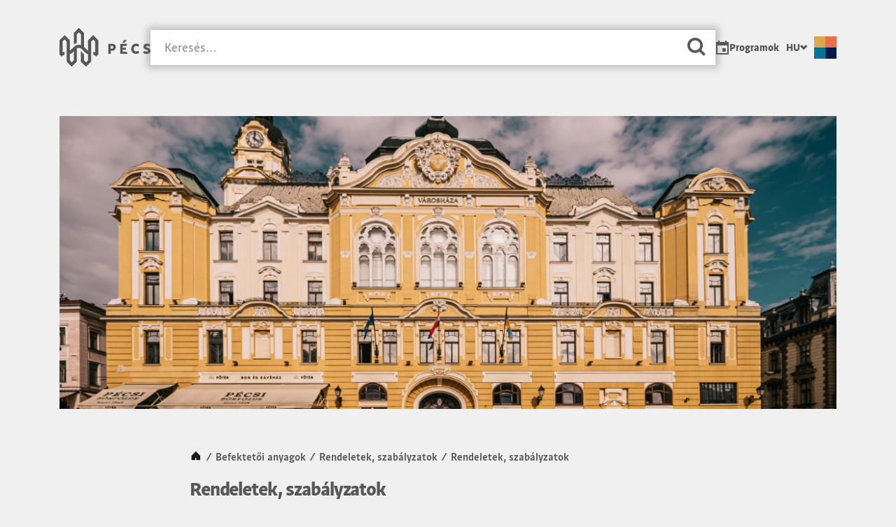

--- FILE ---
content_type: text/html
request_url: https://pecs.hu/rendeletek-szabalyzatok/
body_size: 22863
content:
<!doctype html>
<html lang="hu-HU">
<head><meta charset="utf-8"><script>if(navigator.userAgent.match(/MSIE|Internet Explorer/i)||navigator.userAgent.match(/Trident\/7\..*?rv:11/i)){var href=document.location.href;if(!href.match(/[?&]nowprocket/)){if(href.indexOf("?")==-1){if(href.indexOf("#")==-1){document.location.href=href+"?nowprocket=1"}else{document.location.href=href.replace("#","?nowprocket=1#")}}else{if(href.indexOf("#")==-1){document.location.href=href+"&nowprocket=1"}else{document.location.href=href.replace("#","&nowprocket=1#")}}}}</script><script>(()=>{class RocketLazyLoadScripts{constructor(){this.v="2.0.4",this.userEvents=["keydown","keyup","mousedown","mouseup","mousemove","mouseover","mouseout","touchmove","touchstart","touchend","touchcancel","wheel","click","dblclick","input"],this.attributeEvents=["onblur","onclick","oncontextmenu","ondblclick","onfocus","onmousedown","onmouseenter","onmouseleave","onmousemove","onmouseout","onmouseover","onmouseup","onmousewheel","onscroll","onsubmit"]}async t(){this.i(),this.o(),/iP(ad|hone)/.test(navigator.userAgent)&&this.h(),this.u(),this.l(this),this.m(),this.k(this),this.p(this),this._(),await Promise.all([this.R(),this.L()]),this.lastBreath=Date.now(),this.S(this),this.P(),this.D(),this.O(),this.M(),await this.C(this.delayedScripts.normal),await this.C(this.delayedScripts.defer),await this.C(this.delayedScripts.async),await this.T(),await this.F(),await this.j(),await this.A(),window.dispatchEvent(new Event("rocket-allScriptsLoaded")),this.everythingLoaded=!0,this.lastTouchEnd&&await new Promise(t=>setTimeout(t,500-Date.now()+this.lastTouchEnd)),this.I(),this.H(),this.U(),this.W()}i(){this.CSPIssue=sessionStorage.getItem("rocketCSPIssue"),document.addEventListener("securitypolicyviolation",t=>{this.CSPIssue||"script-src-elem"!==t.violatedDirective||"data"!==t.blockedURI||(this.CSPIssue=!0,sessionStorage.setItem("rocketCSPIssue",!0))},{isRocket:!0})}o(){window.addEventListener("pageshow",t=>{this.persisted=t.persisted,this.realWindowLoadedFired=!0},{isRocket:!0}),window.addEventListener("pagehide",()=>{this.onFirstUserAction=null},{isRocket:!0})}h(){let t;function e(e){t=e}window.addEventListener("touchstart",e,{isRocket:!0}),window.addEventListener("touchend",function i(o){o.changedTouches[0]&&t.changedTouches[0]&&Math.abs(o.changedTouches[0].pageX-t.changedTouches[0].pageX)<10&&Math.abs(o.changedTouches[0].pageY-t.changedTouches[0].pageY)<10&&o.timeStamp-t.timeStamp<200&&(window.removeEventListener("touchstart",e,{isRocket:!0}),window.removeEventListener("touchend",i,{isRocket:!0}),"INPUT"===o.target.tagName&&"text"===o.target.type||(o.target.dispatchEvent(new TouchEvent("touchend",{target:o.target,bubbles:!0})),o.target.dispatchEvent(new MouseEvent("mouseover",{target:o.target,bubbles:!0})),o.target.dispatchEvent(new PointerEvent("click",{target:o.target,bubbles:!0,cancelable:!0,detail:1,clientX:o.changedTouches[0].clientX,clientY:o.changedTouches[0].clientY})),event.preventDefault()))},{isRocket:!0})}q(t){this.userActionTriggered||("mousemove"!==t.type||this.firstMousemoveIgnored?"keyup"===t.type||"mouseover"===t.type||"mouseout"===t.type||(this.userActionTriggered=!0,this.onFirstUserAction&&this.onFirstUserAction()):this.firstMousemoveIgnored=!0),"click"===t.type&&t.preventDefault(),t.stopPropagation(),t.stopImmediatePropagation(),"touchstart"===this.lastEvent&&"touchend"===t.type&&(this.lastTouchEnd=Date.now()),"click"===t.type&&(this.lastTouchEnd=0),this.lastEvent=t.type,t.composedPath&&t.composedPath()[0].getRootNode()instanceof ShadowRoot&&(t.rocketTarget=t.composedPath()[0]),this.savedUserEvents.push(t)}u(){this.savedUserEvents=[],this.userEventHandler=this.q.bind(this),this.userEvents.forEach(t=>window.addEventListener(t,this.userEventHandler,{passive:!1,isRocket:!0})),document.addEventListener("visibilitychange",this.userEventHandler,{isRocket:!0})}U(){this.userEvents.forEach(t=>window.removeEventListener(t,this.userEventHandler,{passive:!1,isRocket:!0})),document.removeEventListener("visibilitychange",this.userEventHandler,{isRocket:!0}),this.savedUserEvents.forEach(t=>{(t.rocketTarget||t.target).dispatchEvent(new window[t.constructor.name](t.type,t))})}m(){const t="return false",e=Array.from(this.attributeEvents,t=>"data-rocket-"+t),i="["+this.attributeEvents.join("],[")+"]",o="[data-rocket-"+this.attributeEvents.join("],[data-rocket-")+"]",s=(e,i,o)=>{o&&o!==t&&(e.setAttribute("data-rocket-"+i,o),e["rocket"+i]=new Function("event",o),e.setAttribute(i,t))};new MutationObserver(t=>{for(const n of t)"attributes"===n.type&&(n.attributeName.startsWith("data-rocket-")||this.everythingLoaded?n.attributeName.startsWith("data-rocket-")&&this.everythingLoaded&&this.N(n.target,n.attributeName.substring(12)):s(n.target,n.attributeName,n.target.getAttribute(n.attributeName))),"childList"===n.type&&n.addedNodes.forEach(t=>{if(t.nodeType===Node.ELEMENT_NODE)if(this.everythingLoaded)for(const i of[t,...t.querySelectorAll(o)])for(const t of i.getAttributeNames())e.includes(t)&&this.N(i,t.substring(12));else for(const e of[t,...t.querySelectorAll(i)])for(const t of e.getAttributeNames())this.attributeEvents.includes(t)&&s(e,t,e.getAttribute(t))})}).observe(document,{subtree:!0,childList:!0,attributeFilter:[...this.attributeEvents,...e]})}I(){this.attributeEvents.forEach(t=>{document.querySelectorAll("[data-rocket-"+t+"]").forEach(e=>{this.N(e,t)})})}N(t,e){const i=t.getAttribute("data-rocket-"+e);i&&(t.setAttribute(e,i),t.removeAttribute("data-rocket-"+e))}k(t){Object.defineProperty(HTMLElement.prototype,"onclick",{get(){return this.rocketonclick||null},set(e){this.rocketonclick=e,this.setAttribute(t.everythingLoaded?"onclick":"data-rocket-onclick","this.rocketonclick(event)")}})}S(t){function e(e,i){let o=e[i];e[i]=null,Object.defineProperty(e,i,{get:()=>o,set(s){t.everythingLoaded?o=s:e["rocket"+i]=o=s}})}e(document,"onreadystatechange"),e(window,"onload"),e(window,"onpageshow");try{Object.defineProperty(document,"readyState",{get:()=>t.rocketReadyState,set(e){t.rocketReadyState=e},configurable:!0}),document.readyState="loading"}catch(t){console.log("WPRocket DJE readyState conflict, bypassing")}}l(t){this.originalAddEventListener=EventTarget.prototype.addEventListener,this.originalRemoveEventListener=EventTarget.prototype.removeEventListener,this.savedEventListeners=[],EventTarget.prototype.addEventListener=function(e,i,o){o&&o.isRocket||!t.B(e,this)&&!t.userEvents.includes(e)||t.B(e,this)&&!t.userActionTriggered||e.startsWith("rocket-")||t.everythingLoaded?t.originalAddEventListener.call(this,e,i,o):(t.savedEventListeners.push({target:this,remove:!1,type:e,func:i,options:o}),"mouseenter"!==e&&"mouseleave"!==e||t.originalAddEventListener.call(this,e,t.savedUserEvents.push,o))},EventTarget.prototype.removeEventListener=function(e,i,o){o&&o.isRocket||!t.B(e,this)&&!t.userEvents.includes(e)||t.B(e,this)&&!t.userActionTriggered||e.startsWith("rocket-")||t.everythingLoaded?t.originalRemoveEventListener.call(this,e,i,o):t.savedEventListeners.push({target:this,remove:!0,type:e,func:i,options:o})}}J(t,e){this.savedEventListeners=this.savedEventListeners.filter(i=>{let o=i.type,s=i.target||window;return e!==o||t!==s||(this.B(o,s)&&(i.type="rocket-"+o),this.$(i),!1)})}H(){EventTarget.prototype.addEventListener=this.originalAddEventListener,EventTarget.prototype.removeEventListener=this.originalRemoveEventListener,this.savedEventListeners.forEach(t=>this.$(t))}$(t){t.remove?this.originalRemoveEventListener.call(t.target,t.type,t.func,t.options):this.originalAddEventListener.call(t.target,t.type,t.func,t.options)}p(t){let e;function i(e){return t.everythingLoaded?e:e.split(" ").map(t=>"load"===t||t.startsWith("load.")?"rocket-jquery-load":t).join(" ")}function o(o){function s(e){const s=o.fn[e];o.fn[e]=o.fn.init.prototype[e]=function(){return this[0]===window&&t.userActionTriggered&&("string"==typeof arguments[0]||arguments[0]instanceof String?arguments[0]=i(arguments[0]):"object"==typeof arguments[0]&&Object.keys(arguments[0]).forEach(t=>{const e=arguments[0][t];delete arguments[0][t],arguments[0][i(t)]=e})),s.apply(this,arguments),this}}if(o&&o.fn&&!t.allJQueries.includes(o)){const e={DOMContentLoaded:[],"rocket-DOMContentLoaded":[]};for(const t in e)document.addEventListener(t,()=>{e[t].forEach(t=>t())},{isRocket:!0});o.fn.ready=o.fn.init.prototype.ready=function(i){function s(){parseInt(o.fn.jquery)>2?setTimeout(()=>i.bind(document)(o)):i.bind(document)(o)}return"function"==typeof i&&(t.realDomReadyFired?!t.userActionTriggered||t.fauxDomReadyFired?s():e["rocket-DOMContentLoaded"].push(s):e.DOMContentLoaded.push(s)),o([])},s("on"),s("one"),s("off"),t.allJQueries.push(o)}e=o}t.allJQueries=[],o(window.jQuery),Object.defineProperty(window,"jQuery",{get:()=>e,set(t){o(t)}})}P(){const t=new Map;document.write=document.writeln=function(e){const i=document.currentScript,o=document.createRange(),s=i.parentElement;let n=t.get(i);void 0===n&&(n=i.nextSibling,t.set(i,n));const c=document.createDocumentFragment();o.setStart(c,0),c.appendChild(o.createContextualFragment(e)),s.insertBefore(c,n)}}async R(){return new Promise(t=>{this.userActionTriggered?t():this.onFirstUserAction=t})}async L(){return new Promise(t=>{document.addEventListener("DOMContentLoaded",()=>{this.realDomReadyFired=!0,t()},{isRocket:!0})})}async j(){return this.realWindowLoadedFired?Promise.resolve():new Promise(t=>{window.addEventListener("load",t,{isRocket:!0})})}M(){this.pendingScripts=[];this.scriptsMutationObserver=new MutationObserver(t=>{for(const e of t)e.addedNodes.forEach(t=>{"SCRIPT"!==t.tagName||t.noModule||t.isWPRocket||this.pendingScripts.push({script:t,promise:new Promise(e=>{const i=()=>{const i=this.pendingScripts.findIndex(e=>e.script===t);i>=0&&this.pendingScripts.splice(i,1),e()};t.addEventListener("load",i,{isRocket:!0}),t.addEventListener("error",i,{isRocket:!0}),setTimeout(i,1e3)})})})}),this.scriptsMutationObserver.observe(document,{childList:!0,subtree:!0})}async F(){await this.X(),this.pendingScripts.length?(await this.pendingScripts[0].promise,await this.F()):this.scriptsMutationObserver.disconnect()}D(){this.delayedScripts={normal:[],async:[],defer:[]},document.querySelectorAll("script[type$=rocketlazyloadscript]").forEach(t=>{t.hasAttribute("data-rocket-src")?t.hasAttribute("async")&&!1!==t.async?this.delayedScripts.async.push(t):t.hasAttribute("defer")&&!1!==t.defer||"module"===t.getAttribute("data-rocket-type")?this.delayedScripts.defer.push(t):this.delayedScripts.normal.push(t):this.delayedScripts.normal.push(t)})}async _(){await this.L();let t=[];document.querySelectorAll("script[type$=rocketlazyloadscript][data-rocket-src]").forEach(e=>{let i=e.getAttribute("data-rocket-src");if(i&&!i.startsWith("data:")){i.startsWith("//")&&(i=location.protocol+i);try{const o=new URL(i).origin;o!==location.origin&&t.push({src:o,crossOrigin:e.crossOrigin||"module"===e.getAttribute("data-rocket-type")})}catch(t){}}}),t=[...new Map(t.map(t=>[JSON.stringify(t),t])).values()],this.Y(t,"preconnect")}async G(t){if(await this.K(),!0!==t.noModule||!("noModule"in HTMLScriptElement.prototype))return new Promise(e=>{let i;function o(){(i||t).setAttribute("data-rocket-status","executed"),e()}try{if(navigator.userAgent.includes("Firefox/")||""===navigator.vendor||this.CSPIssue)i=document.createElement("script"),[...t.attributes].forEach(t=>{let e=t.nodeName;"type"!==e&&("data-rocket-type"===e&&(e="type"),"data-rocket-src"===e&&(e="src"),i.setAttribute(e,t.nodeValue))}),t.text&&(i.text=t.text),t.nonce&&(i.nonce=t.nonce),i.hasAttribute("src")?(i.addEventListener("load",o,{isRocket:!0}),i.addEventListener("error",()=>{i.setAttribute("data-rocket-status","failed-network"),e()},{isRocket:!0}),setTimeout(()=>{i.isConnected||e()},1)):(i.text=t.text,o()),i.isWPRocket=!0,t.parentNode.replaceChild(i,t);else{const i=t.getAttribute("data-rocket-type"),s=t.getAttribute("data-rocket-src");i?(t.type=i,t.removeAttribute("data-rocket-type")):t.removeAttribute("type"),t.addEventListener("load",o,{isRocket:!0}),t.addEventListener("error",i=>{this.CSPIssue&&i.target.src.startsWith("data:")?(console.log("WPRocket: CSP fallback activated"),t.removeAttribute("src"),this.G(t).then(e)):(t.setAttribute("data-rocket-status","failed-network"),e())},{isRocket:!0}),s?(t.fetchPriority="high",t.removeAttribute("data-rocket-src"),t.src=s):t.src="data:text/javascript;base64,"+window.btoa(unescape(encodeURIComponent(t.text)))}}catch(i){t.setAttribute("data-rocket-status","failed-transform"),e()}});t.setAttribute("data-rocket-status","skipped")}async C(t){const e=t.shift();return e?(e.isConnected&&await this.G(e),this.C(t)):Promise.resolve()}O(){this.Y([...this.delayedScripts.normal,...this.delayedScripts.defer,...this.delayedScripts.async],"preload")}Y(t,e){this.trash=this.trash||[];let i=!0;var o=document.createDocumentFragment();t.forEach(t=>{const s=t.getAttribute&&t.getAttribute("data-rocket-src")||t.src;if(s&&!s.startsWith("data:")){const n=document.createElement("link");n.href=s,n.rel=e,"preconnect"!==e&&(n.as="script",n.fetchPriority=i?"high":"low"),t.getAttribute&&"module"===t.getAttribute("data-rocket-type")&&(n.crossOrigin=!0),t.crossOrigin&&(n.crossOrigin=t.crossOrigin),t.integrity&&(n.integrity=t.integrity),t.nonce&&(n.nonce=t.nonce),o.appendChild(n),this.trash.push(n),i=!1}}),document.head.appendChild(o)}W(){this.trash.forEach(t=>t.remove())}async T(){try{document.readyState="interactive"}catch(t){}this.fauxDomReadyFired=!0;try{await this.K(),this.J(document,"readystatechange"),document.dispatchEvent(new Event("rocket-readystatechange")),await this.K(),document.rocketonreadystatechange&&document.rocketonreadystatechange(),await this.K(),this.J(document,"DOMContentLoaded"),document.dispatchEvent(new Event("rocket-DOMContentLoaded")),await this.K(),this.J(window,"DOMContentLoaded"),window.dispatchEvent(new Event("rocket-DOMContentLoaded"))}catch(t){console.error(t)}}async A(){try{document.readyState="complete"}catch(t){}try{await this.K(),this.J(document,"readystatechange"),document.dispatchEvent(new Event("rocket-readystatechange")),await this.K(),document.rocketonreadystatechange&&document.rocketonreadystatechange(),await this.K(),this.J(window,"load"),window.dispatchEvent(new Event("rocket-load")),await this.K(),window.rocketonload&&window.rocketonload(),await this.K(),this.allJQueries.forEach(t=>t(window).trigger("rocket-jquery-load")),await this.K(),this.J(window,"pageshow");const t=new Event("rocket-pageshow");t.persisted=this.persisted,window.dispatchEvent(t),await this.K(),window.rocketonpageshow&&window.rocketonpageshow({persisted:this.persisted})}catch(t){console.error(t)}}async K(){Date.now()-this.lastBreath>45&&(await this.X(),this.lastBreath=Date.now())}async X(){return document.hidden?new Promise(t=>setTimeout(t)):new Promise(t=>requestAnimationFrame(t))}B(t,e){return e===document&&"readystatechange"===t||(e===document&&"DOMContentLoaded"===t||(e===window&&"DOMContentLoaded"===t||(e===window&&"load"===t||e===window&&"pageshow"===t)))}static run(){(new RocketLazyLoadScripts).t()}}RocketLazyLoadScripts.run()})();</script>
  
  <meta http-equiv="x-ua-compatible" content="ie=edge">
  <meta name="viewport" content="width=device-width, initial-scale=1, shrink-to-fit=no, user-scalable=no, viewport-fit=cover"">
  <meta name='robots' content='index, follow, max-image-preview:large, max-snippet:-1, max-video-preview:-1' />
	<style>img:is([sizes="auto" i], [sizes^="auto," i]) { contain-intrinsic-size: 3000px 1500px }</style>
	
<!-- Google Tag Manager for WordPress by gtm4wp.com -->
<script data-cfasync="false" data-pagespeed-no-defer>
	var gtm4wp_datalayer_name = "dataLayer";
	var dataLayer = dataLayer || [];
</script>
<!-- End Google Tag Manager for WordPress by gtm4wp.com --><script type="rocketlazyloadscript">
  window.Yco = window.Yco || {};
  window.Yco.cookieDomain = 'pecs.hu';
  window.Yco.language = 'hu';

      window.Yco.weather = {
      key: '65af73c0e25ebe95316462a85691f45f',
      url: 'https://api.openweathermap.org/data/2.5/',
      lat: '46.070833',
      lon: '18.233056',
    }
  </script>

	<!-- This site is optimized with the Yoast SEO plugin v26.5 - https://yoast.com/wordpress/plugins/seo/ -->
	<title>Rendeletek, szabályzatok | Városunk Pécs</title>
<link crossorigin data-rocket-preconnect href="https://www.google-analytics.com" rel="preconnect">
<link crossorigin data-rocket-preconnect href="https://www.googletagmanager.com" rel="preconnect">
<link crossorigin data-rocket-preconnect href="https://cdn.cookie-script.com" rel="preconnect">
<link crossorigin data-rocket-preconnect href="https://connect.facebook.net" rel="preconnect">
<link crossorigin data-rocket-preconnect href="https://fonts.googleapis.com" rel="preconnect">
<link crossorigin data-rocket-preconnect href="https://cdn.userway.org" rel="preconnect">
<link crossorigin data-rocket-preload as="font" href="https://pecs.hu/app/themes/pecs/dist/fonts/Pannonius-Sans-Regular.woff2" rel="preload">
<style id="rocket-critical-css">body:after{content:url(https://pecs.hu/app/plugins/instagram-feed/img/sbi-sprite.png);display:none}.wp-block-image img{box-sizing:border-box;height:auto;max-width:100%;vertical-align:bottom}.wp-block-image.aligncenter{text-align:center}.wp-block-image.aligncenter{display:table}ul{box-sizing:border-box}:root{--wp--preset--font-size--normal:16px;--wp--preset--font-size--huge:42px}.aligncenter{clear:both}ul .wpml-ls-menu-item a{display:flex;align-items:center}@font-face{font-family:Pannonius;src:url(https://pecs.hu/app/themes/pecs/dist/fonts/Pannonius-Sans-Regular.woff2) format("woff2");font-display:swap;font-weight:400;font-style:normal}@font-face{font-family:Pannonius;src:url(https://pecs.hu/app/themes/pecs/dist/fonts/Pannonius-Sans-Italic-Regular.woff2) format("woff2");font-display:swap;font-weight:400;font-style:italic}@font-face{font-family:Pannonius;src:url(https://pecs.hu/app/themes/pecs/dist/fonts/Pannonius-Sans-Medium.woff2) format("woff2");font-display:swap;font-weight:500;font-style:normal}@font-face{font-family:Pannonius;src:url(https://pecs.hu/app/themes/pecs/dist/fonts/Pannonius-Sans-Italic-Medium.woff2) format("woff2");font-display:swap;font-weight:500;font-style:italic}@font-face{font-family:Pannonius;src:url(https://pecs.hu/app/themes/pecs/dist/fonts/Pannonius-Sans-Bold.woff2) format("woff2");font-display:swap;font-weight:700;font-style:normal}@font-face{font-family:Pannonius;src:url(https://pecs.hu/app/themes/pecs/dist/fonts/Pannonius-Sans-Italic-Bold.woff2) format("woff2");font-display:swap;font-weight:700;font-style:Italic}:root{--blue:#007bff;--indigo:#6610f2;--purple:#6f42c1;--pink:#e83e8c;--red:#dc3545;--orange:#fd7e14;--yellow:#ffc107;--green:#28a745;--teal:#20c997;--cyan:#17a2b8;--gray:#6c757d;--gray-dark:#343a40;--black:#000;--viking:#007792;--acapulco:#051d46;--terracotta:#e86e4e;--saffron:#daa84e;--vanilla:#ccb8a4;--primary:#007bff;--secondary:#6c757d;--success:#28a745;--info:#339bff;--warning:#ffd500;--danger:#e86e4e;--light:#f0f0f0;--dark:#1a1919;--white:#fff;--breakpoint-xs:0;--breakpoint-sm:576px;--breakpoint-md:768px;--breakpoint-lg:992px;--breakpoint-xl:1200px;--font-family-sans-serif:"Pannonius",sans-serif;--font-family-monospace:"Pannonius",sans-serif}*,:after,:before{-webkit-box-sizing:border-box;box-sizing:border-box}html{font-family:sans-serif;line-height:1.15;-webkit-text-size-adjust:100%}article,figure,footer,header,main{display:block}body{margin:0;font-family:Pannonius,sans-serif;font-size:1rem;font-weight:400;line-height:1.5;color:#575756;text-align:left;background-color:#f0f0f0}h1{margin-top:0;margin-bottom:0}p{margin-top:0;margin-bottom:1rem}ul{margin-bottom:1rem}ul{margin-top:0}ul ul{margin-bottom:0}a{color:#575756;background-color:transparent}a{text-decoration:none}figure{margin:0 0 1rem}img{border-style:none}img{vertical-align:middle}label{display:inline-block;margin-bottom:.5rem}button{border-radius:0}button,input{margin:0;font-family:inherit;font-size:inherit;line-height:inherit}button,input{overflow:visible}button{text-transform:none}[type=submit],button{-webkit-appearance:button}[type=submit]::-moz-focus-inner,button::-moz-focus-inner{padding:0;border-style:none}::-webkit-file-upload-button{font:inherit;-webkit-appearance:button}[hidden]{display:none!important}.h4,h1{margin-bottom:0;font-family:Pannonius,sans-serif;font-weight:700;line-height:1.2}h1{font-size:3rem}.h4{font-size:1.625rem}.list-unstyled{padding-left:0;list-style:none}.container-lg{width:100%;padding-right:15px;padding-left:15px;margin-right:auto;margin-left:auto}@media (min-width:992px){.container-lg{max-width:960px}}@media (min-width:1200px){.container-lg{max-width:1140px}}.form-control{display:block;width:100%;height:auto;padding:.9375rem 1.25rem;font-family:Pannonius,sans-serif;font-size:.875rem;font-weight:400;line-height:1.3em;color:#495057;background-color:#fff;background-clip:padding-box;border:0 solid transparent;border-radius:0}.form-control::-ms-expand{background-color:transparent;border:0}.form-control:-moz-focusring{color:transparent;text-shadow:0 0 0 #495057}.form-control::-webkit-input-placeholder{color:rgba(26,25,25,.5);opacity:1}.form-control::-moz-placeholder{color:rgba(26,25,25,.5);opacity:1}.form-control:-ms-input-placeholder{color:rgba(26,25,25,.5);opacity:1}.form-control::-ms-input-placeholder{color:rgba(26,25,25,.5);opacity:1}.btn{display:inline-block;font-family:Pannonius,sans-serif;font-weight:700;color:#575756;text-align:center;vertical-align:middle;background-color:transparent;border:4px solid transparent;padding:7px 14px;font-size:.875rem;line-height:1;border-radius:0}.btn-info{color:#fff;background-color:#339bff;border-color:#339bff}.btn-light{color:#212529;background-color:#f0f0f0;border-color:#f0f0f0}.btn-block{display:block;width:100%}.input-group{position:relative;display:-webkit-box;display:-ms-flexbox;display:flex;-ms-flex-wrap:wrap;flex-wrap:wrap;-webkit-box-align:stretch;-ms-flex-align:stretch;align-items:stretch;width:100%}.input-group>.form-control{position:relative;-webkit-box-flex:1;-ms-flex:1 1 auto;flex:1 1 auto;width:1%;min-width:0;margin-bottom:0}.input-group-append{display:-webkit-box;display:-ms-flexbox;display:flex}.input-group-append .btn{position:relative;z-index:2}.input-group-append{margin-left:0}.sr-only{position:absolute;width:1px;height:1px;padding:0;margin:-1px;overflow:hidden;clip:rect(0,0,0,0);white-space:nowrap;border:0}@font-face{font-family:pecs-website;src:url(https://pecs.hu/app/themes/pecs/dist/iconfonts/pecs-website.ttf?9e57195d5162ac4ab5339fe5dfa8368f) format("truetype");font-display:swap}[class*=" icon-"],[class^=icon-]{display:-webkit-inline-box;display:-ms-inline-flexbox;display:inline-flex;font-size:inherit;text-rendering:auto;-webkit-font-smoothing:antialiased;-moz-osx-font-smoothing:grayscale}[class*=" icon-"]:after,[class^=icon-]:after{font-family:pecs-website,cursive;font-style:normal;font-weight:400;vertical-align:middle}.icon-chevron-right:after{content:"\F14D"}.icon-close:after{content:"\F151"}.icon-facebook:after{content:"\F158"}.icon-instagram:after{content:"\F15D"}.icon-linkedin:after{content:"\F15F"}.icon-search-new:after{content:"\F164"}.icon-tiktok:after{content:"\F167"}@media (max-width:991.98px){:root{--main-site-padding:0;--main-site-padding-event:0 0 60px;--blocks-padding:1.875rem 0;--blocks-margin-bottom:60px;--pages-title-margin-bottom:30px;--title-margin-bottom:10px}}@media (min-width:992px){:root{--main-site-padding:1.875rem 0 7.5rem;--main-site-padding-event:30px 0 80px;--blocks-padding:3.75rem 0;--blocks-margin-bottom:120px;--pages-title-margin-bottom:60px;--title-margin-bottom:10px}}html{overflow-x:hidden;scroll-behavior:smooth}:focus-visible{outline:2px solid #fff!important;outline-offset:2px!important;-webkit-box-shadow:0 0 0 5px #000!important;box-shadow:0 0 0 5px #000!important}@media (min-width:992px){*{scrollbar-width:16px;scrollbar-color:#101010}::-webkit-scrollbar{width:16px;height:16px}::-webkit-scrollbar-track{background:#fff}::-webkit-scrollbar-thumb{border:2px solid #fff;background-color:#101010}}.to-top{position:fixed;display:-webkit-box;display:-ms-flexbox;display:flex;top:auto;right:15px;bottom:12px;-webkit-box-align:center;-ms-flex-align:center;align-items:center;-webkit-box-pack:center;-ms-flex-pack:center;justify-content:center;background:#fff;border:4px solid #1a1919;z-index:1030}.to-top.hide{opacity:0;visibility:hidden}.to-top .icon{-webkit-box-align:center;-ms-flex-align:center;align-items:center;-webkit-box-pack:center;-ms-flex-pack:center;justify-content:center;width:46px;height:46px;margin:-2.5px;color:#1a1919;-webkit-transform:rotate(-90deg);-o-transform:rotate(-90deg);transform:rotate(-90deg)}h1{line-height:1.1666666667em;letter-spacing:-.0435em}@media (max-width:767.98px){h1{font-size:2.25rem;line-height:1.1666666667em;letter-spacing:-.0436111111em}}.h4{line-height:1.3076923077em}@media (max-width:767.98px){.h4{font-size:1.25rem;line-height:1.3em}}@media (max-width:767.98px){.h6-mobile{font-size:1rem;line-height:1.5em;letter-spacing:-.0116666667em}}li,p{line-height:1.625em}label{color:#333}main p a{color:#1a1919;font-weight:700;text-decoration:underline}.variant--default{--color-variant:#1a1919;--color-variant-rgba:87,87,86;--color-darken:#000;--content-variant:""}.variant--viking{--color-variant:#007792;--color-variant-rgba:0,119,146;--color-darken:#00242c;--content-variant:"\F169"}.variant--acapulco{--color-variant:#051d46;--color-variant-rgba:5,29,70;--color-darken:#000;--content-variant:"\F152"}.variant--terracotta{--color-variant:#e86e4e;--color-variant-rgba:232,110,78;--color-darken:#b83918;--content-variant:"\F168"}.variant--saffron{--color-variant:#daa84e;--color-variant-rgba:218,168,78;--color-darken:#a07322;--content-variant:"\F160"}.post-variant--saffron{--post-color-variant:#daa84e;--post-color-variant-rgba:218,168,78;--post-content-variant:"\F160"}.language{display:-webkit-inline-box;display:-ms-inline-flexbox;display:inline-flex;-webkit-box-align:center;-ms-flex-align:center;align-items:center;position:relative;margin:0;padding:0;z-index:1;-ms-flex-wrap:nowrap;flex-wrap:nowrap}.language>li>a{display:-webkit-box;display:-ms-flexbox;display:flex;-webkit-box-align:center;-ms-flex-align:center;align-items:center;gap:.5rem}.language>li>a:after{font-family:pecs-website;content:"\F14C";font-size:10px}.language a{padding:0 .625rem;font-family:Pannonius,sans-serif;font-size:.875rem;font-weight:700;text-transform:uppercase}@media (max-width:767.98px){.language a{font-size:1rem}}.language .menu-item{position:relative;display:-webkit-box;display:-ms-flexbox;display:flex}.language .sub-menu{position:absolute;top:100%;width:100%;padding:0;background:#fff;list-style:none}.language .sub-menu:not(.show){-webkit-transform:scale(0) translateY(-100%);-o-transform:scale(0) translateY(-100%);transform:scale(0) translateY(-100%)}.language .sub-menu:not(.show) a{display:none}.header__menu-top{display:-webkit-box;display:-ms-flexbox;display:flex;margin:0}@media (max-width:991.98px){.header__menu-top{width:100%;-webkit-box-pack:center;-ms-flex-pack:center;justify-content:center}html:not(.nav-open) .header__menu-top{gap:4px}}@media (min-width:768px){.header__menu-top{gap:40px}}.header__menu-top a{position:relative;display:-webkit-box;display:-ms-flexbox;display:flex;-webkit-box-align:center;-ms-flex-align:center;align-items:center;font-family:Pannonius,sans-serif;font-size:.875rem;font-weight:700;text-decoration:none}@media (max-width:991.98px){.header__menu-top a{margin-left:0;margin-right:0;padding:.75rem 1.25rem;background:var(--white);-webkit-box-pack:center;-ms-flex-pack:center;justify-content:center}html:not(.nav-open) .header__menu-top a{margin-top:0;padding:0 .625rem;background-color:transparent;text-indent:-9999px;clip:rect(1px,1px,1px,1px);overflow:hidden}html:not(.nav-open) .header__menu-top a:before{font-size:1.5rem;text-indent:0;visibility:visible}}@media (min-width:992px){.header__menu-top a{gap:8px}}.header__menu-top a:before{display:block;font-family:pecs-website;font-size:1.25rem;font-style:normal;font-weight:400;content:""}.header__menu-top a[title=event]:before{content:"\F154"}.header{position:sticky;top:var(--header-top,-1px);display:-webkit-box;display:-ms-flexbox;display:flex;-webkit-box-orient:vertical;-webkit-box-direction:normal;-ms-flex-flow:column wrap;flex-flow:column wrap;-webkit-box-align:center;-ms-flex-align:center;align-items:center;background:var(--header-backgorund,var(--light));z-index:1020;width:100%}@media (min-width:992px){html:not(.nav-open) .header{overflow:hidden}}@media (max-width:991.98px){.header{padding:1.5rem 0}}@media (min-width:992px){.header{padding:2.5rem 0;--usertype-container-top:100px}}.header__navigation{position:relative;display:-webkit-box;display:-ms-flexbox;display:flex;-webkit-box-align:center;-ms-flex-align:center;align-items:center}@media (max-width:991.98px){.header__navigation{-webkit-box-pack:center;-ms-flex-pack:center;justify-content:center;gap:10px}}@media (min-width:992px){.header__navigation{-webkit-box-pack:justify;-ms-flex-pack:justify;justify-content:space-between;gap:40px}}.header .brand{display:-webkit-box;display:-ms-flexbox;display:flex;z-index:1}@media (max-width:767.98px){.header .brand{margin-right:auto;-webkit-box-ordinal-group:0;-ms-flex-order:-1;order:-1}}@media (max-width:767.98px){.header .brand img{height:35px}}.site-main{padding:var(--main-site-padding)}.footer{background:#1a1919;color:#bfbfbf;text-align:center;font-family:Pannonius,sans-serif;padding-top:60px}@media (max-width:767.98px){.footer{padding-bottom:40px}}@media (min-width:768px){.footer{padding-bottom:80px}}.usertype-menu{position:relative}.usertype-menu-contents{right:0;z-index:10;display:-webkit-box;display:-ms-flexbox;display:flex;-webkit-box-orient:vertical;-webkit-box-direction:normal;-ms-flex-direction:column;flex-direction:column}@media (max-width:991.98px){.usertype-menu-contents{background:#f0f0f0;position:fixed;top:0;left:0;bottom:0;padding:0 15px 45px;gap:40px;margin-top:158px;overflow-y:auto}}@media (min-width:992px){.usertype-menu-contents{background:#e3e3e3;top:-2px;position:absolute;padding:30px 25px;gap:50px}}html:not(.nav-open) .usertype-menu-contents{display:none}@media (max-width:991.98px){.usertype-menu-contents .social-list{-webkit-box-ordinal-group:2;-ms-flex-order:1;order:1;-webkit-box-pack:center;-ms-flex-pack:center;justify-content:center}}@media (min-width:992px){.usertype-menu-contents .social-list{margin-right:50px}}.usertype-menu-contents .social-list a{background:#575756;color:#f0f0f0}.usertype-menu-contents .menu-list{padding:0;margin:0;list-style-type:none}@media (max-width:991.98px){.usertype-menu-contents .menu-list>.menu-item:not(.active) .usertype-list__extra{display:none}}.usertype-menu-contents .menu-list>.menu-item>a{display:-webkit-box;display:-ms-flexbox;display:flex;gap:.25em;-webkit-box-align:center;-ms-flex-align:center;align-items:center;white-space:nowrap;position:relative;text-transform:uppercase;font-weight:700;font-size:24px}@media (max-width:991.98px){.usertype-menu-contents .menu-list>.menu-item>a{height:64px;padding-left:90px;padding-right:30px}}@media (min-width:992px){.usertype-menu-contents .menu-list>.menu-item>a{height:60px;padding-left:80px;padding-right:20px}}.usertype-menu-contents .menu-list>.menu-item>a:before{content:"";display:block;position:absolute;left:0;top:0;bottom:0;background-color:var(--color-variant);right:calc(100% - 60px);z-index:-1}.usertype-menu-trigger{display:grid;grid-template-rows:repeat(2,1fr);grid-template-columns:repeat(2,1fr)}@media (max-width:767.98px){.usertype-menu-trigger{width:28px;height:28px}}@media (min-width:768px){.usertype-menu-trigger{width:32px;height:32px}}.usertype-menu-trigger span{background-color:var(--color-variant)}.usertype-menu-close{display:-webkit-box;display:-ms-flexbox;display:flex;-webkit-box-align:center;-ms-flex-align:center;align-items:center;-webkit-box-pack:center;-ms-flex-pack:center;justify-content:center;font-size:20px}@media (max-width:991.98px){.usertype-menu-close{position:fixed;right:15px;top:25px;width:36px;height:36px}}@media (min-width:992px){.usertype-menu-close{position:absolute;right:20px;top:30px;width:40px;height:40px}}@media (min-width:992px){.usertype-menu-overlay{content:"";position:fixed;top:0;right:0;bottom:0;left:0;background:rgba(0,0,0,.32);z-index:2}}html:not(.nav-open) .usertype-menu-overlay{display:none}@media (max-width:991.98px){.nav-open .search__container{grid-area:search}.nav-open .language__container{grid-area:language}.nav-open .header__menu-top--container{width:100%;grid-area:nav}}.breadcrumbs{display:-webkit-box;display:-ms-flexbox;display:flex;font-family:Pannonius,sans-serif}.breadcrumbs{-ms-flex-wrap:wrap;flex-wrap:wrap;margin-bottom:var(--breadcrumb-margin-bottom,15px);font-size:.875rem;font-weight:500;line-height:normal}@media (max-width:991.98px){.breadcrumbs{margin-top:1rem}}.breadcrumbs>span:first-of-type>a{display:inline-block;width:18px;margin-right:5px;color:transparent;overflow:hidden}.breadcrumbs>span:first-of-type>a:before{color:var(--dark);font-family:pecs-website;content:"\F15A"}.breadcrumbs>span{display:inline-block}.breadcrumbs>span:not(:first-of-type){margin:0 5px}.btn{text-transform:uppercase}form input[type=text]{background-color:#fff}form input[type=text] ::-webkit-input-placeholder{color:rgba(26,25,25,.5)}form input[type=text] ::-webkit-input-placeholder{color:rgba(26,25,25,.5)}form ::-webkit-input-placeholder{color:rgba(26,25,25,.5)}form ::-moz-placeholder{color:rgba(26,25,25,.5)}form :-ms-input-placeholder{color:rgba(26,25,25,.5)}form ::-ms-input-placeholder{color:rgba(26,25,25,.5)}.post-categories{--category-bg:var(--color-variant);--category-color:#fff;--category-transform:uppercase;display:-webkit-box;display:-ms-flexbox;display:flex;-ms-flex-wrap:wrap;flex-wrap:wrap;margin:0 0 10px;row-gap:15px}.post-category{padding:.25rem .625rem .1875rem;color:var(--category-color);background:var(--category-bg,#1a1919);font-family:Pannonius,sans-serif;font-size:.75rem;font-weight:700;letter-spacing:.0625em;text-transform:var(--category-transform);white-space:nowrap}.post-category:not(:last-of-type){margin-right:15px}.post-title{margin-bottom:8px}.post-title{display:-webkit-box;z-index:11;overflow:hidden;-webkit-line-clamp:3;-webkit-box-orient:vertical;text-overflow:ellipsis}@media (max-width:767.98px){.search__container{display:-webkit-box;display:-ms-flexbox;display:flex}}@media (min-width:768px){.search__container{-webkit-box-flex:1;-ms-flex:1;flex:1}}.search__container .SearchIcon{font-size:1.5625rem}@media (min-width:768px){.search__container .SearchIcon{display:none}}@media (max-width:767.98px){.search__form{position:absolute;top:60px;left:0;width:100vw;padding:.9375rem;background:var(--light);-webkit-transform:translate(var(--search-transform-x,-300%),var(--search-transform-y,0));-o-transform:translate(var(--search-transform-x,-300%),var(--search-transform-y,0));transform:translate(var(--search-transform-x,-300%),var(--search-transform-y,0));z-index:10}}.search__form .search-warning{visibility:hidden;opacity:0;display:-webkit-box;display:-ms-flexbox;display:flex;-webkit-box-align:center;-ms-flex-align:center;align-items:center;position:absolute;padding:4px;-webkit-transform:translate(-1px,57px);-o-transform:translate(-1px,57px);transform:translate(-1px,57px);font-size:12px;background-color:#fff;z-index:11}.search-form{-webkit-box-shadow:0 0 10px 5px rgba(0,0,0,.2);box-shadow:0 0 10px 5px rgba(0,0,0,.2)}.search-form .form-control{font-size:1rem}.search-form .btn{z-index:0}.search-form .btn em{font-size:26px;color:#575756}.search-form .btn-light{background:#fff;border:0}.social-list{padding:0;list-style-type:none;display:-webkit-box;display:-ms-flexbox;display:flex;gap:10px;margin:0}.social-list a{-webkit-box-pack:center;-ms-flex-pack:center;justify-content:center}.social-list a{width:40px;height:40px;display:-webkit-box;display:-ms-flexbox;display:flex;-webkit-box-align:center;-ms-flex-align:center;align-items:center}:root{--blue:#007bff;--indigo:#6610f2;--purple:#6f42c1;--pink:#e83e8c;--red:#dc3545;--orange:#fd7e14;--yellow:#ffc107;--green:#28a745;--teal:#20c997;--cyan:#17a2b8;--gray:#6c757d;--gray-dark:#343a40;--black:#000;--viking:#007792;--acapulco:#051d46;--terracotta:#e86e4e;--saffron:#daa84e;--vanilla:#ccb8a4;--primary:#007bff;--secondary:#6c757d;--success:#28a745;--info:#339bff;--warning:#ffd500;--danger:#e86e4e;--light:#f0f0f0;--dark:#1a1919;--white:#fff;--breakpoint-xs:0;--breakpoint-sm:576px;--breakpoint-md:768px;--breakpoint-lg:992px;--breakpoint-xl:1200px;--font-family-sans-serif:"Pannonius",sans-serif;--font-family-monospace:"Pannonius",sans-serif}.layout-full .block-wrapper>:not(.alignwide):not(.alignfull):not(.alignleft):not(.alignright):not(.is-style-wide):not(.post-content):not(.container),.layout-full .main-content>:not(.alignwide):not(.alignfull):not(.alignleft):not(.alignright):not(.is-style-wide):not(.post-content):not(.container){width:100%;padding-right:15px;padding-left:15px;margin-right:auto;margin-left:auto;max-width:48rem}.wp-block-image img{height:auto}</style><link rel="preload" data-rocket-preload as="image" href="https://pecs.hu/app/uploads/2021/09/varoshaza-front-1.png" fetchpriority="high">
	<link rel="canonical" href="https://pecs.hu/rendeletek-szabalyzatok/" />
	<meta property="og:locale" content="hu_HU" />
	<meta property="og:type" content="article" />
	<meta property="og:title" content="Rendeletek, szabályzatok | Városunk Pécs" />
	<meta property="og:url" content="https://pecs.hu/rendeletek-szabalyzatok/" />
	<meta property="og:site_name" content="Városunk Pécs" />
	<meta property="article:published_time" content="2021-09-09T12:02:12+00:00" />
	<meta property="article:modified_time" content="2023-11-09T14:13:05+00:00" />
	<meta property="og:image" content="https://pecs.hu/app/uploads/2021/09/varoshaza-front-1.png" />
	<meta property="og:image:width" content="1140" />
	<meta property="og:image:height" content="430" />
	<meta property="og:image:type" content="image/png" />
	<meta name="author" content="Molnár Friderika" />
	<meta name="twitter:card" content="summary_large_image" />
	<script type="application/ld+json" class="yoast-schema-graph">{"@context":"https://schema.org","@graph":[{"@type":"WebPage","@id":"https://pecs.hu/rendeletek-szabalyzatok/","url":"https://pecs.hu/rendeletek-szabalyzatok/","name":"Rendeletek, szabályzatok | Városunk Pécs","isPartOf":{"@id":"https://pecs.hu/#website"},"primaryImageOfPage":{"@id":"https://pecs.hu/rendeletek-szabalyzatok/#primaryimage"},"image":{"@id":"https://pecs.hu/rendeletek-szabalyzatok/#primaryimage"},"thumbnailUrl":"https://pecs.hu/app/uploads/2021/09/varoshaza-front-1.png","datePublished":"2021-09-09T12:02:12+00:00","dateModified":"2023-11-09T14:13:05+00:00","author":{"@id":"https://pecs.hu/#/schema/person/d4eadcb515a62e68ead028637aaf2feb"},"breadcrumb":{"@id":"https://pecs.hu/rendeletek-szabalyzatok/#breadcrumb"},"inLanguage":"hu","potentialAction":[{"@type":"ReadAction","target":["https://pecs.hu/rendeletek-szabalyzatok/"]}]},{"@type":"ImageObject","inLanguage":"hu","@id":"https://pecs.hu/rendeletek-szabalyzatok/#primaryimage","url":"https://pecs.hu/app/uploads/2021/09/varoshaza-front-1.png","contentUrl":"https://pecs.hu/app/uploads/2021/09/varoshaza-front-1.png","width":1140,"height":430,"caption":"Városháza Front"},{"@type":"BreadcrumbList","@id":"https://pecs.hu/rendeletek-szabalyzatok/#breadcrumb","itemListElement":[{"@type":"ListItem","position":1,"name":"Kezdőlap","item":"https://pecs.hu/"},{"@type":"ListItem","position":2,"name":"Befektetői anyagok","item":"https://pecs.hu/kategoria/befektetoi-anyagok/"},{"@type":"ListItem","position":3,"name":"Rendeletek, szabályzatok","item":"https://pecs.hu/kategoria/befektetoi-anyagok/rendeletek-szabalyzatok-2/"},{"@type":"ListItem","position":4,"name":"Rendeletek, szabályzatok"}]},{"@type":"WebSite","@id":"https://pecs.hu/#website","url":"https://pecs.hu/","name":"Városunk Pécs","description":"","potentialAction":[{"@type":"SearchAction","target":{"@type":"EntryPoint","urlTemplate":"https://pecs.hu/?s={search_term_string}"},"query-input":{"@type":"PropertyValueSpecification","valueRequired":true,"valueName":"search_term_string"}}],"inLanguage":"hu"},{"@type":"Person","@id":"https://pecs.hu/#/schema/person/d4eadcb515a62e68ead028637aaf2feb","name":"Molnár Friderika","image":{"@type":"ImageObject","inLanguage":"hu","@id":"https://pecs.hu/#/schema/person/image/","url":"https://secure.gravatar.com/avatar/3df291ededa856ee81109882d96f3c03fc0a6f093736b5830d0ed4078ed27964?s=96&d=mm&r=g","contentUrl":"https://secure.gravatar.com/avatar/3df291ededa856ee81109882d96f3c03fc0a6f093736b5830d0ed4078ed27964?s=96&d=mm&r=g","caption":"Molnár Friderika"}}]}</script>
	<!-- / Yoast SEO plugin. -->


<link rel='dns-prefetch' href='//maxcdn.bootstrapcdn.com' />
<link rel='dns-prefetch' href='//fonts.googleapis.com' />

<link rel='preload'  href='https://pecs.hu/app/plugins/instagram-feed/css/sbi-styles.min.css?ver=6.10.0' data-rocket-async="style" as="style" onload="this.onload=null;this.rel='stylesheet'" onerror="this.removeAttribute('data-rocket-async')"  type='text/css' media='all' />
<style id='wp-emoji-styles-inline-css' type='text/css'>

	img.wp-smiley, img.emoji {
		display: inline !important;
		border: none !important;
		box-shadow: none !important;
		height: 1em !important;
		width: 1em !important;
		margin: 0 0.07em !important;
		vertical-align: -0.1em !important;
		background: none !important;
		padding: 0 !important;
	}
</style>
<link rel='preload'  href='https://pecs.hu/wp/wp-includes/css/dist/block-library/style.min.css?ver=6.8.3' data-rocket-async="style" as="style" onload="this.onload=null;this.rel='stylesheet'" onerror="this.removeAttribute('data-rocket-async')"  type='text/css' media='all' />
<style id='wp-block-library-theme-inline-css' type='text/css'>
.wp-block-audio :where(figcaption){color:#555;font-size:13px;text-align:center}.is-dark-theme .wp-block-audio :where(figcaption){color:#ffffffa6}.wp-block-audio{margin:0 0 1em}.wp-block-code{border:1px solid #ccc;border-radius:4px;font-family:Menlo,Consolas,monaco,monospace;padding:.8em 1em}.wp-block-embed :where(figcaption){color:#555;font-size:13px;text-align:center}.is-dark-theme .wp-block-embed :where(figcaption){color:#ffffffa6}.wp-block-embed{margin:0 0 1em}.blocks-gallery-caption{color:#555;font-size:13px;text-align:center}.is-dark-theme .blocks-gallery-caption{color:#ffffffa6}:root :where(.wp-block-image figcaption){color:#555;font-size:13px;text-align:center}.is-dark-theme :root :where(.wp-block-image figcaption){color:#ffffffa6}.wp-block-image{margin:0 0 1em}.wp-block-pullquote{border-bottom:4px solid;border-top:4px solid;color:currentColor;margin-bottom:1.75em}.wp-block-pullquote cite,.wp-block-pullquote footer,.wp-block-pullquote__citation{color:currentColor;font-size:.8125em;font-style:normal;text-transform:uppercase}.wp-block-quote{border-left:.25em solid;margin:0 0 1.75em;padding-left:1em}.wp-block-quote cite,.wp-block-quote footer{color:currentColor;font-size:.8125em;font-style:normal;position:relative}.wp-block-quote:where(.has-text-align-right){border-left:none;border-right:.25em solid;padding-left:0;padding-right:1em}.wp-block-quote:where(.has-text-align-center){border:none;padding-left:0}.wp-block-quote.is-large,.wp-block-quote.is-style-large,.wp-block-quote:where(.is-style-plain){border:none}.wp-block-search .wp-block-search__label{font-weight:700}.wp-block-search__button{border:1px solid #ccc;padding:.375em .625em}:where(.wp-block-group.has-background){padding:1.25em 2.375em}.wp-block-separator.has-css-opacity{opacity:.4}.wp-block-separator{border:none;border-bottom:2px solid;margin-left:auto;margin-right:auto}.wp-block-separator.has-alpha-channel-opacity{opacity:1}.wp-block-separator:not(.is-style-wide):not(.is-style-dots){width:100px}.wp-block-separator.has-background:not(.is-style-dots){border-bottom:none;height:1px}.wp-block-separator.has-background:not(.is-style-wide):not(.is-style-dots){height:2px}.wp-block-table{margin:0 0 1em}.wp-block-table td,.wp-block-table th{word-break:normal}.wp-block-table :where(figcaption){color:#555;font-size:13px;text-align:center}.is-dark-theme .wp-block-table :where(figcaption){color:#ffffffa6}.wp-block-video :where(figcaption){color:#555;font-size:13px;text-align:center}.is-dark-theme .wp-block-video :where(figcaption){color:#ffffffa6}.wp-block-video{margin:0 0 1em}:root :where(.wp-block-template-part.has-background){margin-bottom:0;margin-top:0;padding:1.25em 2.375em}
</style>
<style id='global-styles-inline-css' type='text/css'>
:root{--wp--preset--aspect-ratio--square: 1;--wp--preset--aspect-ratio--4-3: 4/3;--wp--preset--aspect-ratio--3-4: 3/4;--wp--preset--aspect-ratio--3-2: 3/2;--wp--preset--aspect-ratio--2-3: 2/3;--wp--preset--aspect-ratio--16-9: 16/9;--wp--preset--aspect-ratio--9-16: 9/16;--wp--preset--color--black: #000000;--wp--preset--color--cyan-bluish-gray: #abb8c3;--wp--preset--color--white: #ffffff;--wp--preset--color--pale-pink: #f78da7;--wp--preset--color--vivid-red: #cf2e2e;--wp--preset--color--luminous-vivid-orange: #ff6900;--wp--preset--color--luminous-vivid-amber: #fcb900;--wp--preset--color--light-green-cyan: #7bdcb5;--wp--preset--color--vivid-green-cyan: #00d084;--wp--preset--color--pale-cyan-blue: #8ed1fc;--wp--preset--color--vivid-cyan-blue: #0693e3;--wp--preset--color--vivid-purple: #9b51e0;--wp--preset--color--viking: var(--viking);--wp--preset--color--acapulco: var(--acapulco);--wp--preset--color--terracotta: var(--terracotta);--wp--preset--color--saffron: var(--saffron);--wp--preset--color--vanilla: var(--vanilla);--wp--preset--gradient--vivid-cyan-blue-to-vivid-purple: linear-gradient(135deg,rgba(6,147,227,1) 0%,rgb(155,81,224) 100%);--wp--preset--gradient--light-green-cyan-to-vivid-green-cyan: linear-gradient(135deg,rgb(122,220,180) 0%,rgb(0,208,130) 100%);--wp--preset--gradient--luminous-vivid-amber-to-luminous-vivid-orange: linear-gradient(135deg,rgba(252,185,0,1) 0%,rgba(255,105,0,1) 100%);--wp--preset--gradient--luminous-vivid-orange-to-vivid-red: linear-gradient(135deg,rgba(255,105,0,1) 0%,rgb(207,46,46) 100%);--wp--preset--gradient--very-light-gray-to-cyan-bluish-gray: linear-gradient(135deg,rgb(238,238,238) 0%,rgb(169,184,195) 100%);--wp--preset--gradient--cool-to-warm-spectrum: linear-gradient(135deg,rgb(74,234,220) 0%,rgb(151,120,209) 20%,rgb(207,42,186) 40%,rgb(238,44,130) 60%,rgb(251,105,98) 80%,rgb(254,248,76) 100%);--wp--preset--gradient--blush-light-purple: linear-gradient(135deg,rgb(255,206,236) 0%,rgb(152,150,240) 100%);--wp--preset--gradient--blush-bordeaux: linear-gradient(135deg,rgb(254,205,165) 0%,rgb(254,45,45) 50%,rgb(107,0,62) 100%);--wp--preset--gradient--luminous-dusk: linear-gradient(135deg,rgb(255,203,112) 0%,rgb(199,81,192) 50%,rgb(65,88,208) 100%);--wp--preset--gradient--pale-ocean: linear-gradient(135deg,rgb(255,245,203) 0%,rgb(182,227,212) 50%,rgb(51,167,181) 100%);--wp--preset--gradient--electric-grass: linear-gradient(135deg,rgb(202,248,128) 0%,rgb(113,206,126) 100%);--wp--preset--gradient--midnight: linear-gradient(135deg,rgb(2,3,129) 0%,rgb(40,116,252) 100%);--wp--preset--font-size--small: 13px;--wp--preset--font-size--medium: 20px;--wp--preset--font-size--large: 36px;--wp--preset--font-size--x-large: 42px;--wp--preset--spacing--20: 0.44rem;--wp--preset--spacing--30: 0.67rem;--wp--preset--spacing--40: 1rem;--wp--preset--spacing--50: 1.5rem;--wp--preset--spacing--60: 2.25rem;--wp--preset--spacing--70: 3.38rem;--wp--preset--spacing--80: 5.06rem;--wp--preset--shadow--natural: 6px 6px 9px rgba(0, 0, 0, 0.2);--wp--preset--shadow--deep: 12px 12px 50px rgba(0, 0, 0, 0.4);--wp--preset--shadow--sharp: 6px 6px 0px rgba(0, 0, 0, 0.2);--wp--preset--shadow--outlined: 6px 6px 0px -3px rgba(255, 255, 255, 1), 6px 6px rgba(0, 0, 0, 1);--wp--preset--shadow--crisp: 6px 6px 0px rgba(0, 0, 0, 1);}:where(body) { margin: 0; }.wp-site-blocks > .alignleft { float: left; margin-right: 2em; }.wp-site-blocks > .alignright { float: right; margin-left: 2em; }.wp-site-blocks > .aligncenter { justify-content: center; margin-left: auto; margin-right: auto; }:where(.is-layout-flex){gap: 0.5em;}:where(.is-layout-grid){gap: 0.5em;}.is-layout-flow > .alignleft{float: left;margin-inline-start: 0;margin-inline-end: 2em;}.is-layout-flow > .alignright{float: right;margin-inline-start: 2em;margin-inline-end: 0;}.is-layout-flow > .aligncenter{margin-left: auto !important;margin-right: auto !important;}.is-layout-constrained > .alignleft{float: left;margin-inline-start: 0;margin-inline-end: 2em;}.is-layout-constrained > .alignright{float: right;margin-inline-start: 2em;margin-inline-end: 0;}.is-layout-constrained > .aligncenter{margin-left: auto !important;margin-right: auto !important;}.is-layout-constrained > :where(:not(.alignleft):not(.alignright):not(.alignfull)){margin-left: auto !important;margin-right: auto !important;}body .is-layout-flex{display: flex;}.is-layout-flex{flex-wrap: wrap;align-items: center;}.is-layout-flex > :is(*, div){margin: 0;}body .is-layout-grid{display: grid;}.is-layout-grid > :is(*, div){margin: 0;}body{padding-top: 0px;padding-right: 0px;padding-bottom: 0px;padding-left: 0px;}a:where(:not(.wp-element-button)){text-decoration: underline;}:root :where(.wp-element-button, .wp-block-button__link){background-color: #32373c;border-width: 0;color: #fff;font-family: inherit;font-size: inherit;line-height: inherit;padding: calc(0.667em + 2px) calc(1.333em + 2px);text-decoration: none;}.has-black-color{color: var(--wp--preset--color--black) !important;}.has-cyan-bluish-gray-color{color: var(--wp--preset--color--cyan-bluish-gray) !important;}.has-white-color{color: var(--wp--preset--color--white) !important;}.has-pale-pink-color{color: var(--wp--preset--color--pale-pink) !important;}.has-vivid-red-color{color: var(--wp--preset--color--vivid-red) !important;}.has-luminous-vivid-orange-color{color: var(--wp--preset--color--luminous-vivid-orange) !important;}.has-luminous-vivid-amber-color{color: var(--wp--preset--color--luminous-vivid-amber) !important;}.has-light-green-cyan-color{color: var(--wp--preset--color--light-green-cyan) !important;}.has-vivid-green-cyan-color{color: var(--wp--preset--color--vivid-green-cyan) !important;}.has-pale-cyan-blue-color{color: var(--wp--preset--color--pale-cyan-blue) !important;}.has-vivid-cyan-blue-color{color: var(--wp--preset--color--vivid-cyan-blue) !important;}.has-vivid-purple-color{color: var(--wp--preset--color--vivid-purple) !important;}.has-viking-color{color: var(--wp--preset--color--viking) !important;}.has-acapulco-color{color: var(--wp--preset--color--acapulco) !important;}.has-terracotta-color{color: var(--wp--preset--color--terracotta) !important;}.has-saffron-color{color: var(--wp--preset--color--saffron) !important;}.has-vanilla-color{color: var(--wp--preset--color--vanilla) !important;}.has-black-background-color{background-color: var(--wp--preset--color--black) !important;}.has-cyan-bluish-gray-background-color{background-color: var(--wp--preset--color--cyan-bluish-gray) !important;}.has-white-background-color{background-color: var(--wp--preset--color--white) !important;}.has-pale-pink-background-color{background-color: var(--wp--preset--color--pale-pink) !important;}.has-vivid-red-background-color{background-color: var(--wp--preset--color--vivid-red) !important;}.has-luminous-vivid-orange-background-color{background-color: var(--wp--preset--color--luminous-vivid-orange) !important;}.has-luminous-vivid-amber-background-color{background-color: var(--wp--preset--color--luminous-vivid-amber) !important;}.has-light-green-cyan-background-color{background-color: var(--wp--preset--color--light-green-cyan) !important;}.has-vivid-green-cyan-background-color{background-color: var(--wp--preset--color--vivid-green-cyan) !important;}.has-pale-cyan-blue-background-color{background-color: var(--wp--preset--color--pale-cyan-blue) !important;}.has-vivid-cyan-blue-background-color{background-color: var(--wp--preset--color--vivid-cyan-blue) !important;}.has-vivid-purple-background-color{background-color: var(--wp--preset--color--vivid-purple) !important;}.has-viking-background-color{background-color: var(--wp--preset--color--viking) !important;}.has-acapulco-background-color{background-color: var(--wp--preset--color--acapulco) !important;}.has-terracotta-background-color{background-color: var(--wp--preset--color--terracotta) !important;}.has-saffron-background-color{background-color: var(--wp--preset--color--saffron) !important;}.has-vanilla-background-color{background-color: var(--wp--preset--color--vanilla) !important;}.has-black-border-color{border-color: var(--wp--preset--color--black) !important;}.has-cyan-bluish-gray-border-color{border-color: var(--wp--preset--color--cyan-bluish-gray) !important;}.has-white-border-color{border-color: var(--wp--preset--color--white) !important;}.has-pale-pink-border-color{border-color: var(--wp--preset--color--pale-pink) !important;}.has-vivid-red-border-color{border-color: var(--wp--preset--color--vivid-red) !important;}.has-luminous-vivid-orange-border-color{border-color: var(--wp--preset--color--luminous-vivid-orange) !important;}.has-luminous-vivid-amber-border-color{border-color: var(--wp--preset--color--luminous-vivid-amber) !important;}.has-light-green-cyan-border-color{border-color: var(--wp--preset--color--light-green-cyan) !important;}.has-vivid-green-cyan-border-color{border-color: var(--wp--preset--color--vivid-green-cyan) !important;}.has-pale-cyan-blue-border-color{border-color: var(--wp--preset--color--pale-cyan-blue) !important;}.has-vivid-cyan-blue-border-color{border-color: var(--wp--preset--color--vivid-cyan-blue) !important;}.has-vivid-purple-border-color{border-color: var(--wp--preset--color--vivid-purple) !important;}.has-viking-border-color{border-color: var(--wp--preset--color--viking) !important;}.has-acapulco-border-color{border-color: var(--wp--preset--color--acapulco) !important;}.has-terracotta-border-color{border-color: var(--wp--preset--color--terracotta) !important;}.has-saffron-border-color{border-color: var(--wp--preset--color--saffron) !important;}.has-vanilla-border-color{border-color: var(--wp--preset--color--vanilla) !important;}.has-vivid-cyan-blue-to-vivid-purple-gradient-background{background: var(--wp--preset--gradient--vivid-cyan-blue-to-vivid-purple) !important;}.has-light-green-cyan-to-vivid-green-cyan-gradient-background{background: var(--wp--preset--gradient--light-green-cyan-to-vivid-green-cyan) !important;}.has-luminous-vivid-amber-to-luminous-vivid-orange-gradient-background{background: var(--wp--preset--gradient--luminous-vivid-amber-to-luminous-vivid-orange) !important;}.has-luminous-vivid-orange-to-vivid-red-gradient-background{background: var(--wp--preset--gradient--luminous-vivid-orange-to-vivid-red) !important;}.has-very-light-gray-to-cyan-bluish-gray-gradient-background{background: var(--wp--preset--gradient--very-light-gray-to-cyan-bluish-gray) !important;}.has-cool-to-warm-spectrum-gradient-background{background: var(--wp--preset--gradient--cool-to-warm-spectrum) !important;}.has-blush-light-purple-gradient-background{background: var(--wp--preset--gradient--blush-light-purple) !important;}.has-blush-bordeaux-gradient-background{background: var(--wp--preset--gradient--blush-bordeaux) !important;}.has-luminous-dusk-gradient-background{background: var(--wp--preset--gradient--luminous-dusk) !important;}.has-pale-ocean-gradient-background{background: var(--wp--preset--gradient--pale-ocean) !important;}.has-electric-grass-gradient-background{background: var(--wp--preset--gradient--electric-grass) !important;}.has-midnight-gradient-background{background: var(--wp--preset--gradient--midnight) !important;}.has-small-font-size{font-size: var(--wp--preset--font-size--small) !important;}.has-medium-font-size{font-size: var(--wp--preset--font-size--medium) !important;}.has-large-font-size{font-size: var(--wp--preset--font-size--large) !important;}.has-x-large-font-size{font-size: var(--wp--preset--font-size--x-large) !important;}
:where(.wp-block-post-template.is-layout-flex){gap: 1.25em;}:where(.wp-block-post-template.is-layout-grid){gap: 1.25em;}
:where(.wp-block-columns.is-layout-flex){gap: 2em;}:where(.wp-block-columns.is-layout-grid){gap: 2em;}
:root :where(.wp-block-pullquote){font-size: 1.5em;line-height: 1.6;}
</style>
<link rel='preload'  href='https://pecs.hu/app/plugins/custom-facebook-feed/assets/css/cff-style.min.css?ver=4.3.4' data-rocket-async="style" as="style" onload="this.onload=null;this.rel='stylesheet'" onerror="this.removeAttribute('data-rocket-async')"  type='text/css' media='all' />
<link data-minify="1" rel='preload'  href='https://pecs.hu/app/cache/min/1/font-awesome/4.7.0/css/font-awesome.min.css?ver=1767704472' data-rocket-async="style" as="style" onload="this.onload=null;this.rel='stylesheet'" onerror="this.removeAttribute('data-rocket-async')"  type='text/css' media='all' />
<link rel='preload'  href='https://pecs.hu/app/plugins/sitepress-multilingual-cms/templates/language-switchers/menu-item/style.min.css?ver=1' data-rocket-async="style" as="style" onload="this.onload=null;this.rel='stylesheet'" onerror="this.removeAttribute('data-rocket-async')"  type='text/css' media='all' />
<link data-minify="1" rel='preload'  href='https://pecs.hu/app/cache/min/1/app/themes/pecs/dist/styles/fonts.css?ver=1767704472' data-rocket-async="style" as="style" onload="this.onload=null;this.rel='stylesheet'" onerror="this.removeAttribute('data-rocket-async')"  type='text/css' media='all' />
<link data-minify="1" rel='preload'  href='https://pecs.hu/app/cache/min/1/wp/wp-includes/css/dashicons.min.css?ver=1767704472' data-rocket-async="style" as="style" onload="this.onload=null;this.rel='stylesheet'" onerror="this.removeAttribute('data-rocket-async')"  type='text/css' media='all' />
<link rel='preload'  href='https://pecs.hu/app/plugins/advanced-custom-fields-pro/assets/build/css/acf-global.min.css?ver=6.7.0' data-rocket-async="style" as="style" onload="this.onload=null;this.rel='stylesheet'" onerror="this.removeAttribute('data-rocket-async')"  type='text/css' media='all' />
<link rel='preload'  href='https://pecs.hu/app/plugins/advanced-custom-fields-pro/assets/build/css/acf-input.min.css?ver=6.7.0' data-rocket-async="style" as="style" onload="this.onload=null;this.rel='stylesheet'" onerror="this.removeAttribute('data-rocket-async')"  type='text/css' media='all' />
<link data-minify="1" rel='preload'  href='https://pecs.hu/app/cache/min/1/app/plugins/yco-acf-icon-font-pecs-website/dist/css/icons.css?ver=1767704472' data-rocket-async="style" as="style" onload="this.onload=null;this.rel='stylesheet'" onerror="this.removeAttribute('data-rocket-async')"  type='text/css' media='all' />
<link data-minify="1" rel='preload'  href='https://pecs.hu/app/cache/min/1/app/plugins/email-encoder-bundle/core/includes/assets/css/style.css?ver=1767704472' data-rocket-async="style" as="style" onload="this.onload=null;this.rel='stylesheet'" onerror="this.removeAttribute('data-rocket-async')"  type='text/css' media='all' />
<link rel='preload'  href='//fonts.googleapis.com/icon?family=Material+Icons+Sharp&#038;display=swap&#038;ver=6.8.3' data-rocket-async="style" as="style" onload="this.onload=null;this.rel='stylesheet'" onerror="this.removeAttribute('data-rocket-async')"  type='text/css' media='all' />
<link data-minify="1" rel='preload'  href='https://pecs.hu/app/cache/min/1/app/themes/pecs/dist/styles/main.css?ver=1767704472' data-rocket-async="style" as="style" onload="this.onload=null;this.rel='stylesheet'" onerror="this.removeAttribute('data-rocket-async')"  type='text/css' media='all' />
<link data-minify="1" rel='preload'  href='https://pecs.hu/app/cache/min/1/app/themes/pecs/dist/styles/gutenberg-override.css?ver=1767704472' data-rocket-async="style" as="style" onload="this.onload=null;this.rel='stylesheet'" onerror="this.removeAttribute('data-rocket-async')"  type='text/css' media='all' />
<script type="rocketlazyloadscript" data-minify="1" data-rocket-type="text/javascript" data-rocket-src="https://pecs.hu/app/cache/min/1/app/themes/pecs/dist/scripts/manifest.js?ver=1767704472" id="webpack/manifest-js" data-rocket-defer defer></script>
<script type="rocketlazyloadscript" data-minify="1" data-rocket-type="text/javascript" data-rocket-src="https://pecs.hu/app/cache/min/1/app/themes/pecs/dist/scripts/vendor.js?ver=1767704472" id="webpack/vendor-js" data-rocket-defer defer></script>
<script type="rocketlazyloadscript" data-rocket-type="text/javascript" data-rocket-src="https://pecs.hu/app/themes/pecs/dist/scripts/jquery.js?id=516983264664c27fdd20&amp;ver=3.5.1" id="jquery-core-js"></script>
<script type="rocketlazyloadscript" data-minify="1" data-rocket-type="text/javascript" data-rocket-src="https://pecs.hu/app/cache/min/1/app/plugins/email-encoder-bundle/core/includes/assets/js/custom.js?ver=1767704472" id="eeb-js-frontend-js" data-rocket-defer defer></script>
<link rel="https://api.w.org/" href="https://pecs.hu/wp-json/" /><link rel="alternate" title="JSON" type="application/json" href="https://pecs.hu/wp-json/wp/v2/posts/6758" /><link rel='shortlink' href='https://pecs.hu/?p=6758' />
<link rel="alternate" title="oEmbed (JSON)" type="application/json+oembed" href="https://pecs.hu/wp-json/oembed/1.0/embed?url=https%3A%2F%2Fpecs.hu%2Frendeletek-szabalyzatok%2F" />
<link rel="alternate" title="oEmbed (XML)" type="text/xml+oembed" href="https://pecs.hu/wp-json/oembed/1.0/embed?url=https%3A%2F%2Fpecs.hu%2Frendeletek-szabalyzatok%2F&#038;format=xml" />
<meta property="fb:app_id" content="966242223397117" /><meta name="generator" content="WPML ver:4.8.5 stt:1,23;" />

<!-- Google Tag Manager for WordPress by gtm4wp.com -->
<!-- GTM Container placement set to automatic -->
<script data-cfasync="false" data-pagespeed-no-defer>
	var dataLayer_content = {"pagePostType":"post","pagePostType2":"single-post","pageCategory":["befektetoi-anyagok","rendeletek-szabalyzatok-2"],"pagePostAuthor":"Molnár Friderika"};
	dataLayer.push( dataLayer_content );
</script>
<script type="rocketlazyloadscript" data-cfasync="false" data-pagespeed-no-defer>
(function(w,d,s,l,i){w[l]=w[l]||[];w[l].push({'gtm.start':
new Date().getTime(),event:'gtm.js'});var f=d.getElementsByTagName(s)[0],
j=d.createElement(s),dl=l!='dataLayer'?'&l='+l:'';j.async=true;j.src=
'//www.googletagmanager.com/gtm.js?id='+i+dl;f.parentNode.insertBefore(j,f);
})(window,document,'script','dataLayer','GTM-WTS3G5D');
</script>
<!-- End Google Tag Manager for WordPress by gtm4wp.com --><style type="text/css">.recentcomments a{display:inline !important;padding:0 !important;margin:0 !important;}</style><link rel="icon" href="https://pecs.hu/app/uploads/2023/09/cropped-favicon-32x32.jpg" sizes="32x32" />
<link rel="icon" href="https://pecs.hu/app/uploads/2023/09/cropped-favicon-192x192.jpg" sizes="192x192" />
<link rel="apple-touch-icon" href="https://pecs.hu/app/uploads/2023/09/cropped-favicon-180x180.jpg" />
<meta name="msapplication-TileImage" content="https://pecs.hu/app/uploads/2023/09/cropped-favicon-270x270.jpg" />
<noscript><style id="rocket-lazyload-nojs-css">.rll-youtube-player, [data-lazy-src]{display:none !important;}</style></noscript><script type="rocketlazyloadscript">
/*! loadCSS rel=preload polyfill. [c]2017 Filament Group, Inc. MIT License */
(function(w){"use strict";if(!w.loadCSS){w.loadCSS=function(){}}
var rp=loadCSS.relpreload={};rp.support=(function(){var ret;try{ret=w.document.createElement("link").relList.supports("preload")}catch(e){ret=!1}
return function(){return ret}})();rp.bindMediaToggle=function(link){var finalMedia=link.media||"all";function enableStylesheet(){link.media=finalMedia}
if(link.addEventListener){link.addEventListener("load",enableStylesheet)}else if(link.attachEvent){link.attachEvent("onload",enableStylesheet)}
setTimeout(function(){link.rel="stylesheet";link.media="only x"});setTimeout(enableStylesheet,3000)};rp.poly=function(){if(rp.support()){return}
var links=w.document.getElementsByTagName("link");for(var i=0;i<links.length;i++){var link=links[i];if(link.rel==="preload"&&link.getAttribute("as")==="style"&&!link.getAttribute("data-loadcss")){link.setAttribute("data-loadcss",!0);rp.bindMediaToggle(link)}}};if(!rp.support()){rp.poly();var run=w.setInterval(rp.poly,500);if(w.addEventListener){w.addEventListener("load",function(){rp.poly();w.clearInterval(run)})}else if(w.attachEvent){w.attachEvent("onload",function(){rp.poly();w.clearInterval(run)})}}
if(typeof exports!=="undefined"){exports.loadCSS=loadCSS}
else{w.loadCSS=loadCSS}}(typeof global!=="undefined"?global:this))
</script><meta name="generator" content="WP Rocket 3.19.4" data-wpr-features="wpr_delay_js wpr_defer_js wpr_minify_js wpr_async_css wpr_lazyload_images wpr_preconnect_external_domains wpr_auto_preload_fonts wpr_oci wpr_minify_css wpr_desktop" /></head>
<body class="wp-singular post-template-default single single-post postid-6758 single-format-standard wp-embed-responsive wp-theme-pecsresources layout-full rendeletek-szabalyzatok variant variant--default app-data index-data singular-data single-data single-post-data single-post-rendeletek-szabalyzatok-data">
<a href="#site-main" class="btn btn-info btn-block sr-only">
  Skip to main content
</a>
  <div  id="app">
      <header  class="header" role="banner">
  <div  class="container-lg header__navigation">
      <a href="https://pecs.hu/"
         class="brand "
         aria-label="Városunk Pécs – Vissza a főoldalra"
      >
        <img src="https://pecs.hu/app/themes/pecs/dist/images/logo.svg?id=d0d893028369bb41b361" alt="Pécs város logója">
        <h1 class="sr-only">Városunk Pécs</h1>
      </a>
          <div class="search__container">
      <em class="icon-search-new SearchIcon"
        aria-label="Kereső megnyitása "
        aria-hidden="true"
        aria-expanded="false"
        role="button"
        aria-controls="search-form"
        tabindex="0"
    ></em>
    <div id="search-form" class="search__form">
      <form role="search" method="get" class="form search-form" action="https://pecs.hu/">
        <div class="input-group">
          <label for="search-field" class="form-label sr-only">Keresés</label>
          <input id="search-field"
                 name="s"
                 type="text"
                 autocomplete="off"
                 class="form-control"
                 placeholder="Keresés&hellip;"
                 value=""
                 aria-label="Keresés"
          >
          <div class="input-group-append">
            <button type="submit"
                    value="Keresés"
                    class="btn btn-light"
                    aria-label="Keresés"
                    tabindex="0"
            >
              <em class="icon-search-new" tabindex="-1"></em>
            </button>
          </div>
          <div class="search-warning" role="alert">
            <a href="https://pecs.hu/programok/" aria-label="Programok oldal keresőjének megnyitása">
              Programok kereséséhez használja a Programok oldal keresőjét!
            </a>
          </div>
        </div>
      </form>
    </div>
  </div>

        <Forecast></Forecast>
          <div class="header__menu-top--container"><ul id="menu-felso-menusor" class="header__menu-top list-unstyled"><li id="menu-item-40477" class="menu-item menu-item-type-post_type_archive menu-item-object-event menu-item-40477"><a href="https://pecs.hu/programok/" title="event" data-hash="event">Programok</a></li>
</ul></div>              <div class="language__container" aria-description="Nyelvválasztó lenyíló menü">
        <div class="menu-nyelvvalaszto-container"><ul id="menu-nyelvvalaszto" class="nav language SelectLanguage"><li id="menu-item-wpml-ls-2408-hu" class="menu-item wpml-ls-slot-2408 wpml-ls-item wpml-ls-item-hu wpml-ls-current-language wpml-ls-menu-item wpml-ls-last-item menu-item-type-wpml_ls_menu_item menu-item-object-wpml_ls_menu_item menu-item-has-children menu-item-wpml-ls-2408-hu"><a href="https://pecs.hu/rendeletek-szabalyzatok/" role="menuitem" data-hash="hu"><span class="wpml-ls-native" lang="hu">HU</span></a>
<ul class="sub-menu">
	<li id="menu-item-wpml-ls-2408-en" class="menu-item wpml-ls-slot-2408 wpml-ls-item wpml-ls-item-en wpml-ls-menu-item wpml-ls-first-item menu-item-type-wpml_ls_menu_item menu-item-object-wpml_ls_menu_item menu-item-wpml-ls-2408-en"><a href="https://pecs.hu/en/" title="Switch to EN(EN)" aria-label="Switch to EN(EN)" role="menuitem" data-hash="Switch to EN(EN)"><span class="wpml-ls-native" lang="en">EN</span></a></li>
</ul>
</li>
</ul></div>
      </div>
        <div class="usertype-menu">
  <div class="usertype-menu-trigger UsertypeMenuTrigger"
       aria-expanded="false"
       aria-controls="usertype-menu"
       aria-description="Felhasználótípus-választó menü"
       aria-haspopup="menu"
       tabindex="0"
  >
          <span class="variant--saffron"></span>
          <span class="variant--terracotta"></span>
          <span class="variant--viking"></span>
          <span class="variant--acapulco"></span>
      </div>
  <div id="usertype-menu"
       class="usertype-menu-contents"
       role="menu"
       hidden
  >
    <div class="usertype-menu-close UsertypeMenuClose"
         role="button"
         aria-label="Bezárás"
         aria-description="Felhasználótípus-választó menü bezárása"
         tabindex="0"
    >
      <em class="icon-close"></em>
    </div>
    <ul class="social-list">
  <li>
    <a href="https://www.facebook.com/pecsvaroshivatalos"
       target="_blank"
       role="menuitem"
       aria-label="Facebook-oldal"
       aria-description="Pécs város hivatalos Facebook-oldala">
      <em class="icon-facebook"></em>
    </a>
  </li>
  <li>
    <a href="https://www.instagram.com/pecs.varos/"
       target="_blank"
       role="menuitem"
       aria-label="Instagram-oldal"
       aria-description="Pécs város hivatalos Instagram-oldala"
    >
      <em class="icon-instagram"></em>
    </a>
  </li>
  <li>
    <a href="https://www.linkedin.com/company/pecsvaros"
       target="_blank"
       role="menuitem"
       aria-label="LinkedIn-oldal"
       aria-description="Pécs város hivatalos LinkedIn-oldala"
    >
      <em class="icon-linkedin"></em>
    </a>
  </li>
  <li>
    <a href="https://www.tiktok.com/@pecsvaros"
       target="_blank"
       role="menuitem"
       aria-label="Tiktok-oldal"
       aria-description="Pécs város hivatalos Tiktok-oldala"
    >
      <em class="icon-tiktok"></em>
    </a>
  </li>
</ul>
    <ul class="menu-list">
              <li class="menu-item  variant--saffron">
          <a href="https://pecs.hu/pecsi-vagyok/"
             class="variant--saffron"
             role="menuitem"
             tabindex="0"
          >
            <span>Pécsi</span>
            <span class="usertype-list__extra">vagyok</span>
          </a>
        </li>
              <li class="menu-item  variant--terracotta">
          <a href="https://pecs.hu/turista-vagyok/"
             class="variant--terracotta"
             role="menuitem"
             tabindex="0"
          >
            <span>Turista</span>
            <span class="usertype-list__extra">vagyok</span>
          </a>
        </li>
              <li class="menu-item  variant--viking">
          <a href="https://pecs.hu/befekteto-vagyok/"
             class="variant--viking"
             role="menuitem"
             tabindex="0"
          >
            <span>Befektető</span>
            <span class="usertype-list__extra">vagyok</span>
          </a>
        </li>
              <li class="menu-item  variant--acapulco">
          <a href="https://pecs.hu/diak-vagyok/"
             class="variant--acapulco"
             role="menuitem"
             tabindex="0"
          >
            <span>Diák</span>
            <span class="usertype-list__extra">vagyok</span>
          </a>
        </li>
          </ul>
  </div>
</div>
<div class="usertype-menu-overlay"></div>
  </div>
    
    
</header>

      <main  id="site-main" class="site-main  ">
                          <article  class="post post-6758 type-post status-publish format-standard has-post-thumbnail hentry category-befektetoi-anyagok category-rendeletek-szabalyzatok-2 usertype-uzletember main-content post-variant post-variant--viking">
      <div class="post-featured-image alignwide">
  <img fetchpriority="high" src="https://pecs.hu/app/uploads/2021/09/varoshaza-front-1.png" alt="" class="img-fluid">

  </div>
          <div class="align" aria-label="Breadcrumb"><span class="breadcrumbs"><span><a href="https://pecs.hu/">Kezdőlap</a></span> / <span><a href="https://pecs.hu/kategoria/befektetoi-anyagok/">Befektetői anyagok</a></span> / <span><a href="https://pecs.hu/kategoria/befektetoi-anyagok/rendeletek-szabalyzatok-2/">Rendeletek, szabályzatok</a></span> / <span class="breadcrumb_last" aria-current="page">Rendeletek, szabályzatok</span></span></div>
        <div class="post-header aligncontent">
  <h1 class="h4 h6-mobile post-title">Rendeletek, szabályzatok</h1>
</div>
          <div class="post-categories aligncontent">
                                    <a href="https://pecs.hu/kategoria/befektetoi-anyagok/" class="post-category">Befektetői anyagok</a><a href="https://pecs.hu/kategoria/befektetoi-anyagok/rendeletek-szabalyzatok-2/" class="post-category">Rendeletek, szabályzatok</a>
</div>
            <div class="post-content tinymce">
    <div class="block-wrapper">
      
<div data-wp-interactive="core/file" class="wp-block-file"><object data-wp-bind--hidden="!state.hasPdfPreview" hidden class="wp-block-file__embed" data="/app/uploads/2021/09/pecs-helyi-adok-osszefoglalo-1.pdf" type="application/pdf" style="width:100%;height:600px" aria-label="Embed of pecs-helyi-adok-osszefoglalo-1. beágyazása"></object><a href="/app/uploads/2021/09/pecs-helyi-adok-osszefoglalo-1.pdf">pecs-helyi-adok-osszefoglalo-1</a><a href="/app/uploads/2021/09/pecs-helyi-adok-osszefoglalo-1.pdf" class="wp-block-file__button" download>Letöltés</a></div>



<div class="wp-block-columns is-layout-flex wp-container-core-columns-is-layout-9d6595d7 wp-block-columns-is-layout-flex">
<div class="wp-block-column is-layout-flow wp-block-column-is-layout-flow"><section id="downloads-block_00352a45c21f7d92b69458c5426b1356"class="block block-downloads alignwide" >
  
  <div class="container-md">
        <div class="downloads">
                                <a href="https://pecs.hu/app/uploads/2021/09/pecs-iparuzesi-ado.pdf" target="_blank" class="file" download>
            <em class="icon-file"></em>
            <span>
            <span class="filename">Helyi iparűzési adó rendelet</span>
            <span class="filesize">185,1 KB</span>
          </span>
          </a>
                  </div>
  </div>
</section>
</div>



<div class="wp-block-column is-layout-flow wp-block-column-is-layout-flow"><section id="downloads-block_d8efc3544b0302d7f8756c5dbf5f399a"class="block block-downloads alignwide" >
  
  <div class="container-md">
        <div class="downloads">
                                <a href="https://pecs.hu/app/uploads/2021/09/pecs-telekado.pdf" target="_blank" class="file" download>
            <em class="icon-file"></em>
            <span>
            <span class="filename">Telekadó rendelet</span>
            <span class="filesize">1,5 MB</span>
          </span>
          </a>
                  </div>
  </div>
</section>
</div>



<div class="wp-block-column is-layout-flow wp-block-column-is-layout-flow"><section id="downloads-block_2c358ec648afdf4a15e61995484c3c6e"class="block block-downloads alignwide" >
  
  <div class="container-md">
        <div class="downloads">
                                <a href="https://pecs.hu/app/uploads/2021/09/15ren29-230101.pdf" target="_blank" class="file" download>
            <em class="icon-file"></em>
            <span>
            <span class="filename">Építményadó rendelet</span>
            <span class="filesize">329,7 KB</span>
          </span>
          </a>
                  </div>
  </div>
</section>
</div>
</div>

    </div>
  </div>
            </article>
            </main>
  </div>
  <footer  class="footer" id="footer">
  <div  class="container">
          <div  class="menu-footer-menu-container"><ul id="menu-footer-menu" class="menu"><li id="menu-item-454" class="menu-item menu-item-type-post_type menu-item-object-page menu-item-privacy-policy menu-item-454"><a rel="privacy-policy" href="https://pecs.hu/adatkezelesi-tajekoztato/" data-hash="adatvedelem">Adatvédelem</a></li>
<li id="menu-item-4668" class="menu-item menu-item-type-post_type menu-item-object-post menu-item-4668"><a href="https://pecs.hu/bejelentesek/">Városüzemeltetési ügyfélszolgálatok</a></li>
<li id="menu-item-4831" class="menu-item menu-item-type-custom menu-item-object-custom menu-item-4831"><a href="http://old.pecs.hu" data-hash="pecs-hu-archiv">pecs.hu archív</a></li>
<li id="menu-item-7545" class="menu-item menu-item-type-custom menu-item-object-custom menu-item-7545"><a href="https://gov.pecs.hu" data-hash="gov-pecs-hu">gov.pecs.hu</a></li>
<li id="menu-item-34038" class="menu-item menu-item-type-post_type menu-item-object-post menu-item-34038"><a href="https://pecs.hu/kapcsolat/">Kapcsolat</a></li>
<li id="menu-item-36796" class="menu-item menu-item-type-post_type menu-item-object-page menu-item-36796"><a href="https://pecs.hu/akadalymentesitesi-nyilatkozat/">Akadálymentesítési nyilatkozat</a></li>
</ul></div>
        <section  class="widget text-2 widget_text">			<div class="textwidget"><p><img src="data:image/svg+xml,%3Csvg%20xmlns='http://www.w3.org/2000/svg'%20viewBox='0%200%20150%20150'%3E%3C/svg%3E" height="150px" width="150px" alt="Pécs címere" data-lazy-src="/app/uploads/2023/10/cimer-2023-footer.png" /><noscript><img src="/app/uploads/2023/10/cimer-2023-footer.png" height="150px" width="150px" alt="Pécs címere" /></noscript></p>
<p class="mb-1 font-weight-bold text-white">
Pécs Megyei Jogú Város Önkormányzata</p>
<p class="mb-1">7621 Pécs, Széchenyi tér 1.</p>
<p class="mb-1"><a href="tel:+3672533800" target="_blank" class="tel">+36 (72) 533 800</a></p>
<p class="mb-1"><a href="javascript:;" data-enc-email="crpf[at]crpf.uh" target="_blank" class="email mail-link" data-wpel-link="ignore"><span id="eeb-925404-371984"></span><script type="text/javascript">(function() {var ml="4.uhcrtp0kszoe%",mi=":;=59=:;6<>087317=4:132",o="";for(var j=0,l=mi.length;j<l;j++) {o+=ml.charAt(mi.charCodeAt(j)-48);}document.getElementById("eeb-925404-371984").innerHTML = decodeURIComponent(o);}());</script><noscript>*protected email*</noscript></a></p>
</div>
		</section>    <ul class="social-list">
  <li>
    <a href="https://www.facebook.com/pecsvaroshivatalos"
       target="_blank"
       role="menuitem"
       aria-label="Facebook-oldal"
       aria-description="Pécs város hivatalos Facebook-oldala">
      <em class="icon-facebook"></em>
    </a>
  </li>
  <li>
    <a href="https://www.instagram.com/pecs.varos/"
       target="_blank"
       role="menuitem"
       aria-label="Instagram-oldal"
       aria-description="Pécs város hivatalos Instagram-oldala"
    >
      <em class="icon-instagram"></em>
    </a>
  </li>
  <li>
    <a href="https://www.linkedin.com/company/pecsvaros"
       target="_blank"
       role="menuitem"
       aria-label="LinkedIn-oldal"
       aria-description="Pécs város hivatalos LinkedIn-oldala"
    >
      <em class="icon-linkedin"></em>
    </a>
  </li>
  <li>
    <a href="https://www.tiktok.com/@pecsvaros"
       target="_blank"
       role="menuitem"
       aria-label="Tiktok-oldal"
       aria-description="Pécs város hivatalos Tiktok-oldala"
    >
      <em class="icon-tiktok"></em>
    </a>
  </li>
</ul>
    <div  class="footer-logos">
  <div class="footerLogosCarousel">
                <div class="footer-logos-item" tabindex="0">
                  <a href="https://hu.wikipedia.org/wiki/Pécs2010_Kulturális_Főváros_projekt" class="d-block" target="_blank"><img src="data:image/svg+xml,%3Csvg%20xmlns='http://www.w3.org/2000/svg'%20viewBox='0%200%200%200'%3E%3C/svg%3E" alt="Pecs 2010 Logo" data-lazy-src="https://pecs.hu/app/uploads/2021/08/pecs-2010-logo-1.png"><noscript><img src="https://pecs.hu/app/uploads/2021/08/pecs-2010-logo-1.png" alt="Pecs 2010 Logo"></noscript></a>
              </div>
                <div class="footer-logos-item" tabindex="0">
                  <a href="https://pecs.hu/cimek-dijak-elismeresek/" class="d-block" target="_blank"><img src="data:image/svg+xml,%3Csvg%20xmlns='http://www.w3.org/2000/svg'%20viewBox='0%200%200%200'%3E%3C/svg%3E" alt="Befektetobarat" data-lazy-src="https://pecs.hu/app/uploads/2021/08/befektetobarat-2.png"><noscript><img src="https://pecs.hu/app/uploads/2021/08/befektetobarat-2.png" alt="Befektetobarat"></noscript></a>
              </div>
                <div class="footer-logos-item" tabindex="0">
                  <a href="https://uil.unesco.org/lifelong-learning/learning-cities/build-learning-city" class="d-block" target="_blank"><img src="data:image/svg+xml,%3Csvg%20xmlns='http://www.w3.org/2000/svg'%20viewBox='0%200%200%200'%3E%3C/svg%3E" alt="Learningcitylogo" data-lazy-src="https://pecs.hu/app/uploads/2021/08/learningcitylogo.png"><noscript><img src="https://pecs.hu/app/uploads/2021/08/learningcitylogo.png" alt="Learningcitylogo"></noscript></a>
              </div>
                <div class="footer-logos-item" tabindex="0">
                  <a href="http://www.ceuco.com/" class="d-block" target="_blank"><img src="data:image/svg+xml,%3Csvg%20xmlns='http://www.w3.org/2000/svg'%20viewBox='0%200%200%200'%3E%3C/svg%3E" alt="CEUCOlogo" data-lazy-src="https://pecs.hu/app/uploads/2025/08/CEUCOlogo.png"><noscript><img src="https://pecs.hu/app/uploads/2025/08/CEUCOlogo.png" alt="CEUCOlogo"></noscript></a>
              </div>
                <div class="footer-logos-item" tabindex="0">
                  <a href="https://zoldegyetem.pte.hu" class="d-block" target="_blank"><img src="data:image/svg+xml,%3Csvg%20xmlns='http://www.w3.org/2000/svg'%20viewBox='0%200%200%200'%3E%3C/svg%3E" alt="Combined Shape" data-lazy-src="https://pecs.hu/app/uploads/2021/08/combined-shape-1.png"><noscript><img src="https://pecs.hu/app/uploads/2021/08/combined-shape-1.png" alt="Combined Shape"></noscript></a>
              </div>
                <div class="footer-logos-item" tabindex="0">
                  <a href="https://www.azevhonlapja.hu/dijazottak/dijat-nyert-weboldalak-2023" class="d-block" target="_blank"><img src="data:image/svg+xml,%3Csvg%20xmlns='http://www.w3.org/2000/svg'%20viewBox='0%200%200%200'%3E%3C/svg%3E" alt="Az-Ev-Honlapja-2023" data-lazy-src="https://pecs.hu/app/uploads/2025/08/Az-Ev-Honlapja-2023.-2-1.png"><noscript><img src="https://pecs.hu/app/uploads/2025/08/Az-Ev-Honlapja-2023.-2-1.png" alt="Az-Ev-Honlapja-2023"></noscript></a>
              </div>
                <div class="footer-logos-item" tabindex="0">
                  <a href="https://mtu.gov.hu/" class="d-block" target="_blank"><img src="data:image/svg+xml,%3Csvg%20xmlns='http://www.w3.org/2000/svg'%20viewBox='0%200%200%200'%3E%3C/svg%3E" alt="kiemelt_partner" data-lazy-src="https://pecs.hu/app/uploads/2025/08/kiemelt_partner_logo_HUN.png"><noscript><img src="https://pecs.hu/app/uploads/2025/08/kiemelt_partner_logo_HUN.png" alt="kiemelt_partner"></noscript></a>
              </div>
                <div class="footer-logos-item" tabindex="0">
                  <a href="https://pecs.hu/hirek/authenticity-a-hiteles-varos/" class="d-block" target="_blank"><img src="data:image/svg+xml,%3Csvg%20xmlns='http://www.w3.org/2000/svg'%20viewBox='0%200%200%200'%3E%3C/svg%3E" alt="Authenticity_Pecsahitelesvaros" data-lazy-src="https://pecs.hu/app/uploads/2025/08/Authenticity_Pecsahitelesvaros-1.png"><noscript><img src="https://pecs.hu/app/uploads/2025/08/Authenticity_Pecsahitelesvaros-1.png" alt="Authenticity_Pecsahitelesvaros"></noscript></a>
              </div>
      </div>
</div>

    <div  class="copyright">
      © 2026 Pécs Megyei Jogú Város • Minden jog fenntartva!
    </div>
    <div >
      <a href="https://yco.hu/"
         target="_blank"
         rel="noreferrer noopener"
         class="yco-logo"
         aria-label="Látogass el a YCO Digital weboldalára"
      >
        <svg width="332" height="185" viewBox="0 0 332 185" fill="none" xmlns="http://www.w3.org/2000/svg">
          <path d="M199.782 8.70649C184.904 15.6931 172.195 26.535 162.942 39.9452C177.588 40.5909 190.67 47.2498 199.781 57.5018C208.897 47.2443 221.978 40.5903 236.621 39.9452C227.367 26.5325 214.658 15.692 199.782 8.70649Z" fill="white"/>
          <path d="M194.644 64.326C186.557 54.494 174.307 48.2347 160.595 48.2347C159.656 48.2347 158.723 48.2641 157.798 48.3221C150.7 61.3959 146.668 76.3767 146.668 92.2991C146.668 108.221 150.7 123.202 157.798 136.276C158.723 136.334 159.656 136.363 160.595 136.363C174.307 136.363 186.557 130.104 194.644 120.272C189.525 112.178 186.562 102.585 186.562 92.2991C186.562 82.0136 189.525 72.4202 194.644 64.326Z" fill="white"/>
          <path d="M246.892 144.109C272.075 140.289 291.373 118.548 291.373 92.2991C291.373 66.0503 272.075 44.3088 246.892 40.4889C237.927 25.5872 225.208 13.195 210.041 4.62321C219.14 1.62311 228.864 -0.000244141 238.967 -0.000244141C289.943 -0.000244141 331.267 41.3236 331.267 92.2991C331.267 143.275 289.943 184.598 238.967 184.598C228.864 184.598 219.14 182.975 210.041 179.975C225.208 171.403 237.927 159.011 246.892 144.109Z" fill="white"/>
          <path d="M199.781 127.096C208.897 137.354 221.978 144.008 236.621 144.653C227.367 158.066 214.658 168.906 199.782 175.892C184.904 168.905 172.195 158.063 162.942 144.653C177.588 144.007 190.67 137.348 199.781 127.096Z" fill="white"/>
          <path d="M0.784479 0.0598145H46.8499L77.0364 52.3444L107.188 0.120109H153.254L46.7451 184.598H0.679688L54.0037 92.2382L0.784479 0.0598145Z" fill="white"/>
          <path d="M81.8525 140.474C98.0797 166.941 127.276 184.598 160.597 184.598C192.127 184.598 219.969 168.79 236.623 144.652C221.979 144.004 208.897 137.343 199.788 127.09C190.193 137.89 176.191 144.704 160.597 144.704C132.478 144.704 109.531 122.558 108.248 94.7555L81.8525 140.474Z" fill="white"/>
          <path d="M136.559 45.719C143.759 41.996 151.933 39.8933 160.597 39.8933C176.191 39.8933 190.193 46.7073 199.788 57.5072C208.897 47.254 221.979 40.5934 236.623 39.9453C220.382 16.4066 193.503 0.789581 162.939 0.0285645L136.559 45.719Z" fill="white"/>
        </svg>
      </a>
    </div>
  </div>
</footer>
<div  id="to_top" class="to-top hide"><i class="icon icon-chevron-right"></i></div>
<script type="speculationrules">
{"prefetch":[{"source":"document","where":{"and":[{"href_matches":"\/*"},{"not":{"href_matches":["\/wp\/wp-*.php","\/wp\/wp-admin\/*","\/app\/uploads\/*","\/app\/*","\/app\/plugins\/*","\/app\/themes\/pecs\/resources\/*","\/*\\?(.+)"]}},{"not":{"selector_matches":"a[rel~=\"nofollow\"]"}},{"not":{"selector_matches":".no-prefetch, .no-prefetch a"}}]},"eagerness":"conservative"}]}
</script>
<!-- Custom Facebook Feed JS -->
<script type="rocketlazyloadscript" data-rocket-type="text/javascript">var cffajaxurl = "https://pecs.hu/wp/wp-admin/admin-ajax.php";
var cfflinkhashtags = "true";
</script>
<script type="rocketlazyloadscript">
              (function(e){
                  var el = document.createElement('script');
                  el.setAttribute('data-account', 'd1ddJXtwkN');
                  el.setAttribute('src', 'https://cdn.userway.org/widget.js');
                  document.body.appendChild(el);
                })();
              </script><script type="importmap" id="wp-importmap">
{"imports":{"@wordpress\/interactivity":"https:\/\/pecs.hu\/wp\/wp-includes\/js\/dist\/script-modules\/interactivity\/index.min.js?ver=55aebb6e0a16726baffb"}}
</script>
<script type="rocketlazyloadscript" data-rocket-type="module" data-rocket-src="https://pecs.hu/wp/wp-includes/js/dist/script-modules/block-library/file/view.min.js?ver=fdc2f6842e015af83140" id="@wordpress/block-library/file/view-js-module" data-rocket-defer defer></script>
<link rel="modulepreload" href="https://pecs.hu/wp/wp-includes/js/dist/script-modules/interactivity/index.min.js?ver=55aebb6e0a16726baffb" id="@wordpress/interactivity-js-modulepreload"><!-- Instagram Feed JS -->
<script type="rocketlazyloadscript" data-rocket-type="text/javascript">
var sbiajaxurl = "https://pecs.hu/wp/wp-admin/admin-ajax.php";
</script>
<link data-minify="1" rel='preload'  href='https://pecs.hu/app/cache/min/1/app/themes/pecs/dist/styles/downloads.css?ver=1767704912' data-rocket-async="style" as="style" onload="this.onload=null;this.rel='stylesheet'" onerror="this.removeAttribute('data-rocket-async')"  type='text/css' media='all' />
<style id='core-block-supports-inline-css' type='text/css'>
.wp-container-core-columns-is-layout-9d6595d7{flex-wrap:nowrap;}
</style>
<script type="rocketlazyloadscript" data-rocket-type="text/javascript" data-rocket-src="https://pecs.hu/app/plugins/custom-facebook-feed/assets/js/cff-scripts.min.js?ver=4.3.4" id="cffscripts-js" data-rocket-defer defer></script>
<script type="text/javascript" id="yco/main.js-js-extra">
/* <![CDATA[ */
var wpAjax = {"ajaxurl":"https:\/\/pecs.hu\/wp\/wp-admin\/admin-ajax.php"};
/* ]]> */
</script>
<script type="rocketlazyloadscript" data-minify="1" data-rocket-type="text/javascript" data-rocket-src="https://pecs.hu/app/cache/min/1/app/themes/pecs/dist/scripts/main.js?ver=1767704472" id="yco/main.js-js" data-rocket-defer defer></script>
<script>window.lazyLoadOptions=[{elements_selector:"img[data-lazy-src],.rocket-lazyload",data_src:"lazy-src",data_srcset:"lazy-srcset",data_sizes:"lazy-sizes",class_loading:"lazyloading",class_loaded:"lazyloaded",threshold:300,callback_loaded:function(element){if(element.tagName==="IFRAME"&&element.dataset.rocketLazyload=="fitvidscompatible"){if(element.classList.contains("lazyloaded")){if(typeof window.jQuery!="undefined"){if(jQuery.fn.fitVids){jQuery(element).parent().fitVids()}}}}}},{elements_selector:".rocket-lazyload",data_src:"lazy-src",data_srcset:"lazy-srcset",data_sizes:"lazy-sizes",class_loading:"lazyloading",class_loaded:"lazyloaded",threshold:300,}];window.addEventListener('LazyLoad::Initialized',function(e){var lazyLoadInstance=e.detail.instance;if(window.MutationObserver){var observer=new MutationObserver(function(mutations){var image_count=0;var iframe_count=0;var rocketlazy_count=0;mutations.forEach(function(mutation){for(var i=0;i<mutation.addedNodes.length;i++){if(typeof mutation.addedNodes[i].getElementsByTagName!=='function'){continue}
if(typeof mutation.addedNodes[i].getElementsByClassName!=='function'){continue}
images=mutation.addedNodes[i].getElementsByTagName('img');is_image=mutation.addedNodes[i].tagName=="IMG";iframes=mutation.addedNodes[i].getElementsByTagName('iframe');is_iframe=mutation.addedNodes[i].tagName=="IFRAME";rocket_lazy=mutation.addedNodes[i].getElementsByClassName('rocket-lazyload');image_count+=images.length;iframe_count+=iframes.length;rocketlazy_count+=rocket_lazy.length;if(is_image){image_count+=1}
if(is_iframe){iframe_count+=1}}});if(image_count>0||iframe_count>0||rocketlazy_count>0){lazyLoadInstance.update()}});var b=document.getElementsByTagName("body")[0];var config={childList:!0,subtree:!0};observer.observe(b,config)}},!1)</script><script data-no-minify="1" async src="https://pecs.hu/app/plugins/wp-rocket/assets/js/lazyload/17.8.3/lazyload.min.js"></script><script>"use strict";function wprRemoveCPCSS(){var preload_stylesheets=document.querySelectorAll('link[data-rocket-async="style"][rel="preload"]');if(preload_stylesheets&&0<preload_stylesheets.length)for(var stylesheet_index=0;stylesheet_index<preload_stylesheets.length;stylesheet_index++){var media=preload_stylesheets[stylesheet_index].getAttribute("media")||"all";if(window.matchMedia(media).matches)return void setTimeout(wprRemoveCPCSS,200)}var elem=document.getElementById("rocket-critical-css");elem&&"remove"in elem&&elem.remove()}window.addEventListener?window.addEventListener("load",wprRemoveCPCSS):window.attachEvent&&window.attachEvent("onload",wprRemoveCPCSS);</script><noscript><link rel='stylesheet' id='sbi_styles-css' href='https://pecs.hu/app/plugins/instagram-feed/css/sbi-styles.min.css?ver=6.10.0' type='text/css' media='all' /><link rel='stylesheet' id='wp-block-library-css' href='https://pecs.hu/wp/wp-includes/css/dist/block-library/style.min.css?ver=6.8.3' type='text/css' media='all' /><link rel='stylesheet' id='cff-css' href='https://pecs.hu/app/plugins/custom-facebook-feed/assets/css/cff-style.min.css?ver=4.3.4' type='text/css' media='all' /><link data-minify="1" rel='stylesheet' id='sb-font-awesome-css' href='https://pecs.hu/app/cache/min/1/font-awesome/4.7.0/css/font-awesome.min.css?ver=1767704472' type='text/css' media='all' /><link rel='stylesheet' id='wpml-menu-item-0-css' href='https://pecs.hu/app/plugins/sitepress-multilingual-cms/templates/language-switchers/menu-item/style.min.css?ver=1' type='text/css' media='all' /><link data-minify="1" rel='stylesheet' id='yco/fonts-css' href='https://pecs.hu/app/cache/min/1/app/themes/pecs/dist/styles/fonts.css?ver=1767704472' type='text/css' media='all' /><link data-minify="1" rel='stylesheet' id='dashicons-css' href='https://pecs.hu/app/cache/min/1/wp/wp-includes/css/dashicons.min.css?ver=1767704472' type='text/css' media='all' /><link rel='stylesheet' id='acf-global-css' href='https://pecs.hu/app/plugins/advanced-custom-fields-pro/assets/build/css/acf-global.min.css?ver=6.7.0' type='text/css' media='all' /><link rel='stylesheet' id='acf-input-css' href='https://pecs.hu/app/plugins/advanced-custom-fields-pro/assets/build/css/acf-input.min.css?ver=6.7.0' type='text/css' media='all' /><link data-minify="1" rel='stylesheet' id='yco/yco-acf_icon-font_pecs-website-icons-css-css' href='https://pecs.hu/app/cache/min/1/app/plugins/yco-acf-icon-font-pecs-website/dist/css/icons.css?ver=1767704472' type='text/css' media='all' /><link data-minify="1" rel='stylesheet' id='eeb-css-frontend-css' href='https://pecs.hu/app/cache/min/1/app/plugins/email-encoder-bundle/core/includes/assets/css/style.css?ver=1767704472' type='text/css' media='all' /><link rel='stylesheet' id='google/mi-sharp-css' href='//fonts.googleapis.com/icon?family=Material+Icons+Sharp&#038;display=swap&#038;ver=6.8.3' type='text/css' media='all' /><link data-minify="1" rel='stylesheet' id='yco/main.css-css' href='https://pecs.hu/app/cache/min/1/app/themes/pecs/dist/styles/main.css?ver=1767704472' type='text/css' media='all' /><link data-minify="1" rel='stylesheet' id='yco/gutenberg-override.css-css' href='https://pecs.hu/app/cache/min/1/app/themes/pecs/dist/styles/gutenberg-override.css?ver=1767704472' type='text/css' media='all' /><link data-minify="1" rel='stylesheet' id='block-acf-downloads-css' href='https://pecs.hu/app/cache/min/1/app/themes/pecs/dist/styles/downloads.css?ver=1767704912' type='text/css' media='all' /></noscript></body>
</html>

<!-- This website is like a Rocket, isn't it? Performance optimized by WP Rocket. Learn more: https://wp-rocket.me - Debug: cached@1768627797 -->

--- FILE ---
content_type: text/css
request_url: https://pecs.hu/app/cache/min/1/app/themes/pecs/dist/styles/fonts.css?ver=1767704472
body_size: 215
content:
@font-face{font-family:Pannonius;src:url(../../../../../../../../themes/pecs/dist/fonts/Pannonius-Sans-Regular.woff2) format("woff2");font-display:swap;font-weight:400;font-style:normal}@font-face{font-family:Pannonius;src:url(../../../../../../../../themes/pecs/dist/fonts/Pannonius-Sans-Italic-Regular.woff2) format("woff2");font-display:swap;font-weight:400;font-style:italic}@font-face{font-family:Pannonius;src:url(../../../../../../../../themes/pecs/dist/fonts/Pannonius-Sans-Medium.woff2) format("woff2");font-display:swap;font-weight:500;font-style:normal}@font-face{font-family:Pannonius;src:url(../../../../../../../../themes/pecs/dist/fonts/Pannonius-Sans-Italic-Medium.woff2) format("woff2");font-display:swap;font-weight:500;font-style:italic}@font-face{font-family:Pannonius;src:url(../../../../../../../../themes/pecs/dist/fonts/Pannonius-Sans-Bold.woff2) format("woff2");font-display:swap;font-weight:700;font-style:normal}@font-face{font-family:Pannonius;src:url(../../../../../../../../themes/pecs/dist/fonts/Pannonius-Sans-Italic-Bold.woff2) format("woff2");font-display:swap;font-weight:700;font-style:Italic}

--- FILE ---
content_type: text/css
request_url: https://pecs.hu/app/cache/min/1/app/plugins/yco-acf-icon-font-pecs-website/dist/css/icons.css?ver=1767704472
body_size: 771
content:
@font-face{font-family:"yco-acf-icon-font-pecs-website";src:url(../../../../../../../../plugins/yco-acf-icon-font-pecs-website/dist/iconfonts/yco-acf-icon-font-pecs-website.ttf?ea7e811421d1744bba16f942f9b071d8) format("truetype");font-display:swap}[class^="yco-acf-pecs-"],[class*=" yco-acf-pecs-"]{display:inline-flex;font-size:inherit;text-rendering:auto;-webkit-font-smoothing:antialiased;-moz-osx-font-smoothing:grayscale}[class^="yco-acf-pecs-"]:after,[class*=" yco-acf-pecs-"]:after{font-family:"yco-acf-icon-font-pecs-website",cursive;font-style:normal;font-weight:400;vertical-align:middle}.yco-acf-pecs-akadalymentes:after{content:"\f101"}.yco-acf-pecs-allasajanlatok:after{content:"\f102"}.yco-acf-pecs-befekteto_anyagok:after{content:"\f103"}.yco-acf-pecs-egeszseg:after{content:"\f104"}.yco-acf-pecs-egyetemistaknak:after{content:"\f105"}.yco-acf-pecs-elmenyek:after{content:"\f106"}.yco-acf-pecs-email:after{content:"\f107"}.yco-acf-pecs-esemenyek-uj:after{content:"\f108"}.yco-acf-pecs-esemenyek:after{content:"\f109"}.yco-acf-pecs-facebook:after{content:"\f10a"}.yco-acf-pecs-fedezd_fel:after{content:"\f10b"}.yco-acf-pecs-galeria:after{content:"\f10c"}.yco-acf-pecs-gazdasag:after{content:"\f10d"}.yco-acf-pecs-hivatali_portal:after{content:"\f10e"}.yco-acf-pecs-idopont:after{content:"\f10f"}.yco-acf-pecs-ingatlanok:after{content:"\f110"}.yco-acf-pecs-instagram:after{content:"\f111"}.yco-acf-pecs-invest_in_pecs:after{content:"\f112"}.yco-acf-pecs-jegyinfo:after{content:"\f113"}.yco-acf-pecs-kapcsolat:after{content:"\f114"}.yco-acf-pecs-kerdoivek:after{content:"\f115"}.yco-acf-pecs-kisiskolasoknak:after{content:"\f116"}.yco-acf-pecs-konferencia_es_rendezveny:after{content:"\f117"}.yco-acf-pecs-kozepiskolasoknak:after{content:"\f118"}.yco-acf-pecs-kozlekedes:after{content:"\f119"}.yco-acf-pecs-kultura:after{content:"\f11a"}.yco-acf-pecs-lejatszas:after{content:"\f11b"}.yco-acf-pecs-letoltes:after{content:"\f11c"}.yco-acf-pecs-lokacio:after{content:"\f11d"}.yco-acf-pecs-miert_pecs:after{content:"\f11e"}.yco-acf-pecs-naptar:after{content:"\f11f"}.yco-acf-pecs-pecs_logo:after{content:"\f120"}.yco-acf-pecs-sport:after{content:"\f121"}.yco-acf-pecs-tanoran_kivul:after{content:"\f122"}.yco-acf-pecs-telefon:after{content:"\f123"}.yco-acf-pecs-tervezd_meg:after{content:"\f124"}.yco-acf-pecs-tiktok:after{content:"\f125"}.yco-acf-pecs-ugyfelszolgalat:after{content:"\f126"}.yco-acf-pecs-utfelujitas:after{content:"\f127"}.yco-acf-pecs-varoshaza:after{content:"\f128"}.yco-acf-pecs-varosi_elet:after{content:"\f129"}.yco-acf-pecs-weboldal:after{content:"\f12a"}.yco-acf-pecs-zold_varos:after{content:"\f12b"}

--- FILE ---
content_type: text/css
request_url: https://pecs.hu/app/cache/min/1/app/themes/pecs/dist/styles/main.css?ver=1767704472
body_size: 52781
content:
.leaflet-image-layer,.leaflet-layer,.leaflet-marker-icon,.leaflet-marker-shadow,.leaflet-pane,.leaflet-pane>canvas,.leaflet-pane>svg,.leaflet-tile,.leaflet-tile-container,.leaflet-zoom-box{position:absolute;left:0;top:0}.leaflet-container{overflow:hidden}.leaflet-marker-icon,.leaflet-marker-shadow,.leaflet-tile{-webkit-user-select:none;-moz-user-select:none;-ms-user-select:none;user-select:none;-webkit-user-drag:none}.leaflet-tile::-moz-selection{background:transparent}.leaflet-tile::selection{background:transparent}.leaflet-safari .leaflet-tile{image-rendering:-webkit-optimize-contrast}.leaflet-safari .leaflet-tile-container{width:1600px;height:1600px;-webkit-transform-origin:0 0}.leaflet-marker-icon,.leaflet-marker-shadow{display:block}.leaflet-container .leaflet-marker-pane img,.leaflet-container .leaflet-overlay-pane svg,.leaflet-container .leaflet-shadow-pane img,.leaflet-container .leaflet-tile,.leaflet-container .leaflet-tile-pane img,.leaflet-container img.leaflet-image-layer{max-width:none!important;max-height:none!important}.leaflet-container.leaflet-touch-zoom{-ms-touch-action:pan-x pan-y;touch-action:pan-x pan-y}.leaflet-container.leaflet-touch-drag{-ms-touch-action:pinch-zoom;touch-action:none;touch-action:pinch-zoom}.leaflet-container.leaflet-touch-drag.leaflet-touch-zoom{-ms-touch-action:none;touch-action:none}.leaflet-container{-webkit-tap-highlight-color:transparent}.leaflet-container a{-webkit-tap-highlight-color:rgba(51,181,229,.4)}.leaflet-tile{-webkit-filter:inherit;filter:inherit;visibility:hidden}.leaflet-tile-loaded{visibility:inherit}.leaflet-zoom-box{width:0;height:0;-webkit-box-sizing:border-box;box-sizing:border-box;z-index:800}.leaflet-overlay-pane svg{-moz-user-select:none}.leaflet-pane{z-index:400}.leaflet-tile-pane{z-index:200}.leaflet-overlay-pane{z-index:400}.leaflet-shadow-pane{z-index:500}.leaflet-marker-pane{z-index:600}.leaflet-tooltip-pane{z-index:650}.leaflet-popup-pane{z-index:700}.leaflet-map-pane canvas{z-index:100}.leaflet-map-pane svg{z-index:200}.leaflet-vml-shape{width:1px;height:1px}.lvml{behavior:url(#default#VML);display:inline-block;position:absolute}.leaflet-control{position:relative;z-index:800;pointer-events:visiblePainted;pointer-events:auto}.leaflet-bottom,.leaflet-top{position:absolute;z-index:1000;pointer-events:none}.leaflet-top{top:0}.leaflet-right{right:0}.leaflet-bottom{bottom:0}.leaflet-left{left:0}.leaflet-control{float:left;clear:both}.leaflet-right .leaflet-control{float:right}.leaflet-top .leaflet-control{margin-top:10px}.leaflet-bottom .leaflet-control{margin-bottom:10px}.leaflet-left .leaflet-control{margin-left:10px}.leaflet-right .leaflet-control{margin-right:10px}.leaflet-fade-anim .leaflet-tile{will-change:opacity}.leaflet-fade-anim .leaflet-popup{opacity:0;-webkit-transition:opacity .2s linear;-o-transition:opacity .2s linear;transition:opacity .2s linear}.leaflet-fade-anim .leaflet-map-pane .leaflet-popup{opacity:1}.leaflet-zoom-animated{-webkit-transform-origin:0 0;-o-transform-origin:0 0;transform-origin:0 0}.leaflet-zoom-anim .leaflet-zoom-animated{will-change:transform;-webkit-transition:-webkit-transform .25s cubic-bezier(0,0,.25,1);transition:-webkit-transform .25s cubic-bezier(0,0,.25,1);-o-transition:-o-transform .25s cubic-bezier(0,0,.25,1);transition:transform .25s cubic-bezier(0,0,.25,1);transition:transform .25s cubic-bezier(0,0,.25,1),-webkit-transform .25s cubic-bezier(0,0,.25,1),-o-transform .25s cubic-bezier(0,0,.25,1)}.leaflet-pan-anim .leaflet-tile,.leaflet-zoom-anim .leaflet-tile{-webkit-transition:none;-o-transition:none;transition:none}.leaflet-zoom-anim .leaflet-zoom-hide{visibility:hidden}.leaflet-interactive{cursor:pointer}.leaflet-grab{cursor:-webkit-grab;cursor:grab}.leaflet-crosshair,.leaflet-crosshair .leaflet-interactive{cursor:crosshair}.leaflet-control,.leaflet-popup-pane{cursor:auto}.leaflet-dragging .leaflet-grab,.leaflet-dragging .leaflet-grab .leaflet-interactive,.leaflet-dragging .leaflet-marker-draggable{cursor:move;cursor:-webkit-grabbing;cursor:grabbing}.leaflet-image-layer,.leaflet-marker-icon,.leaflet-marker-shadow,.leaflet-pane>svg path,.leaflet-tile-container{pointer-events:none}.leaflet-image-layer.leaflet-interactive,.leaflet-marker-icon.leaflet-interactive,.leaflet-pane>svg path.leaflet-interactive,svg.leaflet-image-layer.leaflet-interactive path{pointer-events:visiblePainted;pointer-events:auto}.leaflet-container{background:#ddd;outline:0}.leaflet-container a{color:#0078a8}.leaflet-container a.leaflet-active{outline:2px solid orange}.leaflet-zoom-box{border:2px dotted #38f;background:hsla(0,0%,100%,.5)}.leaflet-container{font:12px/1.5 Helvetica Neue,Arial,Helvetica,sans-serif}.leaflet-bar{-webkit-box-shadow:0 1px 5px rgba(0,0,0,.65);box-shadow:0 1px 5px rgba(0,0,0,.65);border-radius:4px}.leaflet-bar a,.leaflet-bar a:hover{background-color:#fff;border-bottom:1px solid #ccc;width:26px;height:26px;line-height:26px;display:block;text-align:center;text-decoration:none;color:#000}.leaflet-bar a,.leaflet-control-layers-toggle{background-position:50% 50%;background-repeat:no-repeat;display:block}.leaflet-bar a:hover{background-color:#f4f4f4}.leaflet-bar a:first-child{border-top-left-radius:4px;border-top-right-radius:4px}.leaflet-bar a:last-child{border-bottom-left-radius:4px;border-bottom-right-radius:4px;border-bottom:none}.leaflet-bar a.leaflet-disabled{cursor:default;background-color:#f4f4f4;color:#bbb}.leaflet-touch .leaflet-bar a{width:30px;height:30px;line-height:30px}.leaflet-touch .leaflet-bar a:first-child{border-top-left-radius:2px;border-top-right-radius:2px}.leaflet-touch .leaflet-bar a:last-child{border-bottom-left-radius:2px;border-bottom-right-radius:2px}.leaflet-control-zoom-in,.leaflet-control-zoom-out{font:700 18px Lucida Console,Monaco,monospace;text-indent:1px}.leaflet-touch .leaflet-control-zoom-in,.leaflet-touch .leaflet-control-zoom-out{font-size:22px}.leaflet-control-layers{-webkit-box-shadow:0 1px 5px rgba(0,0,0,.4);box-shadow:0 1px 5px rgba(0,0,0,.4);background:#fff;border-radius:5px}.leaflet-control-layers-toggle{background-image:url(../../../../../../../../themes/pecs/dist/styles/images/layers.png);width:36px;height:36px}.leaflet-retina .leaflet-control-layers-toggle{background-image:url(../../../../../../../../themes/pecs/dist/styles/images/layers-2x.png);background-size:26px 26px}.leaflet-touch .leaflet-control-layers-toggle{width:44px;height:44px}.leaflet-control-layers-expanded .leaflet-control-layers-toggle,.leaflet-control-layers .leaflet-control-layers-list{display:none}.leaflet-control-layers-expanded .leaflet-control-layers-list{display:block;position:relative}.leaflet-control-layers-expanded{padding:6px 10px 6px 6px;color:#333;background:#fff}.leaflet-control-layers-scrollbar{overflow-y:scroll;overflow-x:hidden;padding-right:5px}.leaflet-control-layers-selector{margin-top:2px;position:relative;top:1px}.leaflet-control-layers label{display:block}.leaflet-control-layers-separator{height:0;border-top:1px solid #ddd;margin:5px -10px 5px -6px}.leaflet-default-icon-path{background-image:url(../../../../../../../../themes/pecs/dist/styles/images/marker-icon.png)}.leaflet-container .leaflet-control-attribution{background:#fff;background:hsla(0,0%,100%,.7);margin:0}.leaflet-control-attribution,.leaflet-control-scale-line{padding:0 5px;color:#333}.leaflet-control-attribution a{text-decoration:none}.leaflet-control-attribution a:hover{text-decoration:underline}.leaflet-container .leaflet-control-attribution,.leaflet-container .leaflet-control-scale{font-size:11px}.leaflet-left .leaflet-control-scale{margin-left:5px}.leaflet-bottom .leaflet-control-scale{margin-bottom:5px}.leaflet-control-scale-line{border:2px solid #777;border-top:none;line-height:1.1;padding:2px 5px 1px;font-size:11px;white-space:nowrap;overflow:hidden;-webkit-box-sizing:border-box;box-sizing:border-box;background:#fff;background:hsla(0,0%,100%,.5)}.leaflet-control-scale-line:not(:first-child){border-top:2px solid #777;border-bottom:none;margin-top:-2px}.leaflet-control-scale-line:not(:first-child):not(:last-child){border-bottom:2px solid #777}.leaflet-touch .leaflet-bar,.leaflet-touch .leaflet-control-attribution,.leaflet-touch .leaflet-control-layers{-webkit-box-shadow:none;box-shadow:none}.leaflet-touch .leaflet-bar,.leaflet-touch .leaflet-control-layers{border:2px solid rgba(0,0,0,.2);background-clip:padding-box}.leaflet-popup{position:absolute;text-align:center;margin-bottom:20px}.leaflet-popup-content-wrapper{padding:1px;text-align:left;border-radius:12px}.leaflet-popup-content{margin:13px 19px;line-height:1.4}.leaflet-popup-content p{margin:18px 0}.leaflet-popup-tip-container{width:40px;height:20px;position:absolute;left:50%;margin-left:-20px;overflow:hidden;pointer-events:none}.leaflet-popup-tip{width:17px;height:17px;padding:1px;margin:-10px auto 0;-webkit-transform:rotate(45deg);-o-transform:rotate(45deg);transform:rotate(45deg)}.leaflet-popup-content-wrapper,.leaflet-popup-tip{background:#fff;color:#333;-webkit-box-shadow:0 3px 14px rgba(0,0,0,.4);box-shadow:0 3px 14px rgba(0,0,0,.4)}.leaflet-container a.leaflet-popup-close-button{position:absolute;top:0;right:0;padding:4px 4px 0 0;border:none;text-align:center;width:18px;height:14px;font:16px/14px Tahoma,Verdana,sans-serif;color:#c3c3c3;text-decoration:none;font-weight:700;background:transparent}.leaflet-container a.leaflet-popup-close-button:hover{color:#999}.leaflet-popup-scrolled{overflow:auto;border-bottom:1px solid #ddd;border-top:1px solid #ddd}.leaflet-oldie .leaflet-popup-content-wrapper{-ms-zoom:1}.leaflet-oldie .leaflet-popup-tip{width:24px;margin:0 auto;-ms-filter:"progid:DXImageTransform.Microsoft.Matrix(M11=0.70710678, M12=0.70710678, M21=-0.70710678, M22=0.70710678)";filter:progid:DXImageTransform.Microsoft.Matrix(M11=0.70710678,M12=0.70710678,M21=-0.70710678,M22=0.70710678)}.leaflet-oldie .leaflet-popup-tip-container{margin-top:-1px}.leaflet-oldie .leaflet-control-layers,.leaflet-oldie .leaflet-control-zoom,.leaflet-oldie .leaflet-popup-content-wrapper,.leaflet-oldie .leaflet-popup-tip{border:1px solid #999}.leaflet-div-icon{background:#fff;border:1px solid #666}.leaflet-tooltip{position:absolute;padding:6px;background-color:#fff;border:1px solid #fff;border-radius:3px;color:#222;white-space:nowrap;-webkit-user-select:none;-moz-user-select:none;-ms-user-select:none;user-select:none;pointer-events:none;-webkit-box-shadow:0 1px 3px rgba(0,0,0,.4);box-shadow:0 1px 3px rgba(0,0,0,.4)}.leaflet-tooltip.leaflet-clickable{cursor:pointer;pointer-events:auto}.leaflet-tooltip-bottom:before,.leaflet-tooltip-left:before,.leaflet-tooltip-right:before,.leaflet-tooltip-top:before{position:absolute;pointer-events:none;border:6px solid transparent;background:transparent;content:""}.leaflet-tooltip-bottom{margin-top:6px}.leaflet-tooltip-top{margin-top:-6px}.leaflet-tooltip-bottom:before,.leaflet-tooltip-top:before{left:50%;margin-left:-6px}.leaflet-tooltip-top:before{bottom:0;margin-bottom:-12px;border-top-color:#fff}.leaflet-tooltip-bottom:before{top:0;margin-top:-12px;margin-left:-6px;border-bottom-color:#fff}.leaflet-tooltip-left{margin-left:-6px}.leaflet-tooltip-right{margin-left:6px}.leaflet-tooltip-left:before,.leaflet-tooltip-right:before{top:50%;margin-top:-6px}.leaflet-tooltip-left:before{right:0;margin-right:-12px;border-left-color:#fff}.leaflet-tooltip-right:before{left:0;margin-left:-12px;border-right-color:#fff}@charset "UTF-8";/*!
 * Bootstrap v4.3.1 (https://getbootstrap.com/)
 * Copyright 2011-2019 The Bootstrap Authors
 * Copyright 2011-2019 Twitter, Inc.
 * Licensed under MIT (https://github.com/twbs/bootstrap/blob/master/LICENSE)
 */:root{--blue:#007bff;--indigo:#6610f2;--purple:#6f42c1;--pink:#e83e8c;--red:#dc3545;--orange:#fd7e14;--yellow:#ffc107;--green:#28a745;--teal:#20c997;--cyan:#17a2b8;--gray:#6c757d;--gray-dark:#343a40;--black:#000;--viking:#007792;--acapulco:#051d46;--terracotta:#e86e4e;--saffron:#daa84e;--vanilla:#ccb8a4;--primary:#007bff;--secondary:#6c757d;--success:#28a745;--info:#339bff;--warning:#ffd500;--danger:#e86e4e;--light:#f0f0f0;--dark:#1a1919;--white:#fff;--breakpoint-xs:0;--breakpoint-sm:576px;--breakpoint-md:768px;--breakpoint-lg:992px;--breakpoint-xl:1200px;--font-family-sans-serif:"Pannonius",sans-serif;--font-family-monospace:"Pannonius",sans-serif}*,:after,:before{-webkit-box-sizing:border-box;box-sizing:border-box}html{font-family:sans-serif;line-height:1.15;-webkit-text-size-adjust:100%;-webkit-tap-highlight-color:rgba(0,0,0,0)}article,aside,figcaption,figure,footer,header,hgroup,main,nav,section{display:block}body{margin:0;font-family:Pannonius,sans-serif;font-size:1rem;font-weight:400;line-height:1.5;color:#575756;text-align:left;background-color:#f0f0f0}[tabindex="-1"]:focus:not(:focus-visible){outline:0!important}hr{-webkit-box-sizing:content-box;box-sizing:content-box;height:0;overflow:visible}h1,h2,h3,h4,h5,h6{margin-top:0;margin-bottom:0}p{margin-top:0;margin-bottom:1rem}abbr[data-original-title],abbr[title]{text-decoration:underline;-webkit-text-decoration:underline dotted;text-decoration:underline dotted;cursor:help;border-bottom:0;-webkit-text-decoration-skip-ink:none;text-decoration-skip-ink:none}address{font-style:normal;line-height:inherit}address,dl,ol,ul{margin-bottom:1rem}dl,ol,ul{margin-top:0}ol ol,ol ul,ul ol,ul ul{margin-bottom:0}dt{font-weight:700}dd{margin-bottom:.5rem;margin-left:0}blockquote{margin:0 0 1rem}b,strong{font-weight:bolder}small{font-size:80%}sub,sup{position:relative;font-size:75%;line-height:0;vertical-align:baseline}sub{bottom:-.25em}sup{top:-.5em}a{color:#575756;background-color:transparent}a,a:hover{text-decoration:none}a:hover{color:#313130}a:not([href]):not([class]),a:not([href]):not([class]):hover{color:inherit;text-decoration:none}code,kbd,pre,samp{font-family:Pannonius,sans-serif;font-size:1em}pre{margin-top:0;margin-bottom:1rem;overflow:auto;-ms-overflow-style:scrollbar}figure{margin:0 0 1rem}img{border-style:none}img,svg{vertical-align:middle}svg{overflow:hidden}table{border-collapse:collapse}caption{padding-top:.75rem;padding-bottom:.75rem;color:#6c757d;text-align:left;caption-side:bottom}th{text-align:inherit;text-align:-webkit-match-parent}label{display:inline-block;margin-bottom:.5rem}button{border-radius:0}button:focus:not(:focus-visible){outline:0}button,input,optgroup,select,textarea{margin:0;font-family:inherit;font-size:inherit;line-height:inherit}button,input{overflow:visible}button,select{text-transform:none}[role=button]{cursor:pointer}select{word-wrap:normal}[type=button],[type=reset],[type=submit],button{-webkit-appearance:button}[type=button]:not(:disabled),[type=reset]:not(:disabled),[type=submit]:not(:disabled),button:not(:disabled){cursor:pointer}[type=button]::-moz-focus-inner,[type=reset]::-moz-focus-inner,[type=submit]::-moz-focus-inner,button::-moz-focus-inner{padding:0;border-style:none}input[type=checkbox],input[type=radio]{-webkit-box-sizing:border-box;box-sizing:border-box;padding:0}textarea{overflow:auto;resize:vertical}fieldset{min-width:0;padding:0;margin:0;border:0}legend{display:block;width:100%;max-width:100%;padding:0;margin-bottom:.5rem;font-size:1.5rem;line-height:inherit;color:inherit;white-space:normal}progress{vertical-align:baseline}[type=number]::-webkit-inner-spin-button,[type=number]::-webkit-outer-spin-button{height:auto}[type=search]{outline-offset:-2px;-webkit-appearance:none}[type=search]::-webkit-search-decoration{-webkit-appearance:none}::-webkit-file-upload-button{font:inherit;-webkit-appearance:button}output{display:inline-block}summary{display:list-item;cursor:pointer}template{display:none}[hidden]{display:none!important}.h1,.h2,.h3,.h4,.h5,.h6,h1,h2,h3,h4,h5,h6{margin-bottom:0;font-family:Pannonius,sans-serif;font-weight:700;line-height:1.2}.h1,h1{font-size:3rem}.h2,h2{font-size:2.25rem}.h3,h3{font-size:2rem}.h4,.h5,h4,h5{font-size:1.625rem}.h6,h6{font-size:1.5rem}.lead{font-size:1.25rem;font-weight:300}.display-1{font-size:6rem}.display-1,.display-2{font-weight:300;line-height:1.2}.display-2{font-size:5.5rem}.display-3{font-size:4.5rem}.display-3,.display-4{font-weight:300;line-height:1.2}.display-4{font-size:3.5rem}hr{margin-top:1rem;margin-bottom:1rem;border:0;border-top:1px solid rgba(0,0,0,.1)}.small,small{font-size:80%;font-weight:400}.mark,mark{padding:.2em;background-color:#fcf8e3}.list-inline,.list-unstyled{padding-left:0;list-style:none}.list-inline-item{display:inline-block}.list-inline-item:not(:last-child){margin-right:.5rem}.initialism{font-size:90%;text-transform:uppercase}.blockquote{margin-bottom:1rem;font-size:1.25rem}.blockquote-footer{display:block;font-size:80%;color:#6c757d}.blockquote-footer:before{content:"\2014\A0"}.img-fluid,.img-thumbnail{max-width:100%;height:auto}.img-thumbnail{padding:.25rem;background-color:#f0f0f0;border:1px solid #dee2e6}.figure{display:inline-block}.figure-img{margin-bottom:.5rem;line-height:1}.figure-caption{font-size:90%;color:#6c757d}.container,.container-fluid,.container-lg,.container-md,.container-sm,.container-xl{width:100%;padding-right:15px;padding-left:15px;margin-right:auto;margin-left:auto}@media (min-width:576px){.container,.container-sm{max-width:540px}}@media (min-width:768px){.container,.container-md,.container-sm{max-width:720px}}@media (min-width:992px){.container,.container-lg,.container-md,.container-sm{max-width:960px}}@media (min-width:1200px){.container,.container-lg,.container-md,.container-sm,.container-xl{max-width:1140px}}.row{display:-webkit-box;display:-ms-flexbox;display:flex;-ms-flex-wrap:wrap;flex-wrap:wrap;margin-right:-15px;margin-left:-15px}.no-gutters{margin-right:0;margin-left:0}.no-gutters>.col,.no-gutters>[class*=col-]{padding-right:0;padding-left:0}.col,.col-1,.col-2,.col-3,.col-4,.col-5,.col-6,.col-7,.col-8,.col-9,.col-10,.col-11,.col-12,.col-auto,.col-lg,.col-lg-1,.col-lg-2,.col-lg-3,.col-lg-4,.col-lg-5,.col-lg-6,.col-lg-7,.col-lg-8,.col-lg-9,.col-lg-10,.col-lg-11,.col-lg-12,.col-lg-auto,.col-md,.col-md-1,.col-md-2,.col-md-3,.col-md-4,.col-md-5,.col-md-6,.col-md-7,.col-md-8,.col-md-9,.col-md-10,.col-md-11,.col-md-12,.col-md-auto,.col-sm,.col-sm-1,.col-sm-2,.col-sm-3,.col-sm-4,.col-sm-5,.col-sm-6,.col-sm-7,.col-sm-8,.col-sm-9,.col-sm-10,.col-sm-11,.col-sm-12,.col-sm-auto,.col-xl,.col-xl-1,.col-xl-2,.col-xl-3,.col-xl-4,.col-xl-5,.col-xl-6,.col-xl-7,.col-xl-8,.col-xl-9,.col-xl-10,.col-xl-11,.col-xl-12,.col-xl-auto{position:relative;width:100%;padding-right:15px;padding-left:15px}.col{-ms-flex-preferred-size:0;flex-basis:0%;-webkit-box-flex:1;-ms-flex-positive:1;flex-grow:1;max-width:100%}.row-cols-1>*{-webkit-box-flex:0;-ms-flex:0 0 100%;flex:0 0 100%;max-width:100%}.row-cols-2>*{-webkit-box-flex:0;-ms-flex:0 0 50%;flex:0 0 50%;max-width:50%}.row-cols-3>*{-webkit-box-flex:0;-ms-flex:0 0 33.3333333333%;flex:0 0 33.3333333333%;max-width:33.3333333333%}.row-cols-4>*{-webkit-box-flex:0;-ms-flex:0 0 25%;flex:0 0 25%;max-width:25%}.row-cols-5>*{-webkit-box-flex:0;-ms-flex:0 0 20%;flex:0 0 20%;max-width:20%}.row-cols-6>*{-webkit-box-flex:0;-ms-flex:0 0 16.6666666667%;flex:0 0 16.6666666667%;max-width:16.6666666667%}.col-auto{-ms-flex:0 0 auto;flex:0 0 auto;width:auto;max-width:100%}.col-1,.col-auto{-webkit-box-flex:0}.col-1{-ms-flex:0 0 8.3333333333%;flex:0 0 8.3333333333%;max-width:8.3333333333%}.col-2{-ms-flex:0 0 16.6666666667%;flex:0 0 16.6666666667%;max-width:16.6666666667%}.col-2,.col-3{-webkit-box-flex:0}.col-3{-ms-flex:0 0 25%;flex:0 0 25%;max-width:25%}.col-4{-ms-flex:0 0 33.3333333333%;flex:0 0 33.3333333333%;max-width:33.3333333333%}.col-4,.col-5{-webkit-box-flex:0}.col-5{-ms-flex:0 0 41.6666666667%;flex:0 0 41.6666666667%;max-width:41.6666666667%}.col-6{-ms-flex:0 0 50%;flex:0 0 50%;max-width:50%}.col-6,.col-7{-webkit-box-flex:0}.col-7{-ms-flex:0 0 58.3333333333%;flex:0 0 58.3333333333%;max-width:58.3333333333%}.col-8{-ms-flex:0 0 66.6666666667%;flex:0 0 66.6666666667%;max-width:66.6666666667%}.col-8,.col-9{-webkit-box-flex:0}.col-9{-ms-flex:0 0 75%;flex:0 0 75%;max-width:75%}.col-10{-ms-flex:0 0 83.3333333333%;flex:0 0 83.3333333333%;max-width:83.3333333333%}.col-10,.col-11{-webkit-box-flex:0}.col-11{-ms-flex:0 0 91.6666666667%;flex:0 0 91.6666666667%;max-width:91.6666666667%}.col-12{-webkit-box-flex:0;-ms-flex:0 0 100%;flex:0 0 100%;max-width:100%}.order-first{-webkit-box-ordinal-group:0;-ms-flex-order:-1;order:-1}.order-last{-webkit-box-ordinal-group:14;-ms-flex-order:13;order:13}.order-0{-webkit-box-ordinal-group:1;-ms-flex-order:0;order:0}.order-1{-webkit-box-ordinal-group:2;-ms-flex-order:1;order:1}.order-2{-webkit-box-ordinal-group:3;-ms-flex-order:2;order:2}.order-3{-webkit-box-ordinal-group:4;-ms-flex-order:3;order:3}.order-4{-webkit-box-ordinal-group:5;-ms-flex-order:4;order:4}.order-5{-webkit-box-ordinal-group:6;-ms-flex-order:5;order:5}.order-6{-webkit-box-ordinal-group:7;-ms-flex-order:6;order:6}.order-7{-webkit-box-ordinal-group:8;-ms-flex-order:7;order:7}.order-8{-webkit-box-ordinal-group:9;-ms-flex-order:8;order:8}.order-9{-webkit-box-ordinal-group:10;-ms-flex-order:9;order:9}.order-10{-webkit-box-ordinal-group:11;-ms-flex-order:10;order:10}.order-11{-webkit-box-ordinal-group:12;-ms-flex-order:11;order:11}.order-12{-webkit-box-ordinal-group:13;-ms-flex-order:12;order:12}.offset-1{margin-left:8.3333333333%}.offset-2{margin-left:16.6666666667%}.offset-3{margin-left:25%}.offset-4{margin-left:33.3333333333%}.offset-5{margin-left:41.6666666667%}.offset-6{margin-left:50%}.offset-7{margin-left:58.3333333333%}.offset-8{margin-left:66.6666666667%}.offset-9{margin-left:75%}.offset-10{margin-left:83.3333333333%}.offset-11{margin-left:91.6666666667%}@media (min-width:576px){.col-sm{-ms-flex-preferred-size:0;flex-basis:0%;-webkit-box-flex:1;-ms-flex-positive:1;flex-grow:1;max-width:100%}.row-cols-sm-1>*{-webkit-box-flex:0;-ms-flex:0 0 100%;flex:0 0 100%;max-width:100%}.row-cols-sm-2>*{-webkit-box-flex:0;-ms-flex:0 0 50%;flex:0 0 50%;max-width:50%}.row-cols-sm-3>*{-webkit-box-flex:0;-ms-flex:0 0 33.3333333333%;flex:0 0 33.3333333333%;max-width:33.3333333333%}.row-cols-sm-4>*{-webkit-box-flex:0;-ms-flex:0 0 25%;flex:0 0 25%;max-width:25%}.row-cols-sm-5>*{-webkit-box-flex:0;-ms-flex:0 0 20%;flex:0 0 20%;max-width:20%}.row-cols-sm-6>*{-webkit-box-flex:0;-ms-flex:0 0 16.6666666667%;flex:0 0 16.6666666667%;max-width:16.6666666667%}.col-sm-auto{-webkit-box-flex:0;-ms-flex:0 0 auto;flex:0 0 auto;width:auto;max-width:100%}.col-sm-1{-webkit-box-flex:0;-ms-flex:0 0 8.3333333333%;flex:0 0 8.3333333333%;max-width:8.3333333333%}.col-sm-2{-webkit-box-flex:0;-ms-flex:0 0 16.6666666667%;flex:0 0 16.6666666667%;max-width:16.6666666667%}.col-sm-3{-webkit-box-flex:0;-ms-flex:0 0 25%;flex:0 0 25%;max-width:25%}.col-sm-4{-webkit-box-flex:0;-ms-flex:0 0 33.3333333333%;flex:0 0 33.3333333333%;max-width:33.3333333333%}.col-sm-5{-webkit-box-flex:0;-ms-flex:0 0 41.6666666667%;flex:0 0 41.6666666667%;max-width:41.6666666667%}.col-sm-6{-webkit-box-flex:0;-ms-flex:0 0 50%;flex:0 0 50%;max-width:50%}.col-sm-7{-webkit-box-flex:0;-ms-flex:0 0 58.3333333333%;flex:0 0 58.3333333333%;max-width:58.3333333333%}.col-sm-8{-webkit-box-flex:0;-ms-flex:0 0 66.6666666667%;flex:0 0 66.6666666667%;max-width:66.6666666667%}.col-sm-9{-webkit-box-flex:0;-ms-flex:0 0 75%;flex:0 0 75%;max-width:75%}.col-sm-10{-webkit-box-flex:0;-ms-flex:0 0 83.3333333333%;flex:0 0 83.3333333333%;max-width:83.3333333333%}.col-sm-11{-webkit-box-flex:0;-ms-flex:0 0 91.6666666667%;flex:0 0 91.6666666667%;max-width:91.6666666667%}.col-sm-12{-webkit-box-flex:0;-ms-flex:0 0 100%;flex:0 0 100%;max-width:100%}.order-sm-first{-webkit-box-ordinal-group:0;-ms-flex-order:-1;order:-1}.order-sm-last{-webkit-box-ordinal-group:14;-ms-flex-order:13;order:13}.order-sm-0{-webkit-box-ordinal-group:1;-ms-flex-order:0;order:0}.order-sm-1{-webkit-box-ordinal-group:2;-ms-flex-order:1;order:1}.order-sm-2{-webkit-box-ordinal-group:3;-ms-flex-order:2;order:2}.order-sm-3{-webkit-box-ordinal-group:4;-ms-flex-order:3;order:3}.order-sm-4{-webkit-box-ordinal-group:5;-ms-flex-order:4;order:4}.order-sm-5{-webkit-box-ordinal-group:6;-ms-flex-order:5;order:5}.order-sm-6{-webkit-box-ordinal-group:7;-ms-flex-order:6;order:6}.order-sm-7{-webkit-box-ordinal-group:8;-ms-flex-order:7;order:7}.order-sm-8{-webkit-box-ordinal-group:9;-ms-flex-order:8;order:8}.order-sm-9{-webkit-box-ordinal-group:10;-ms-flex-order:9;order:9}.order-sm-10{-webkit-box-ordinal-group:11;-ms-flex-order:10;order:10}.order-sm-11{-webkit-box-ordinal-group:12;-ms-flex-order:11;order:11}.order-sm-12{-webkit-box-ordinal-group:13;-ms-flex-order:12;order:12}.offset-sm-0{margin-left:0}.offset-sm-1{margin-left:8.3333333333%}.offset-sm-2{margin-left:16.6666666667%}.offset-sm-3{margin-left:25%}.offset-sm-4{margin-left:33.3333333333%}.offset-sm-5{margin-left:41.6666666667%}.offset-sm-6{margin-left:50%}.offset-sm-7{margin-left:58.3333333333%}.offset-sm-8{margin-left:66.6666666667%}.offset-sm-9{margin-left:75%}.offset-sm-10{margin-left:83.3333333333%}.offset-sm-11{margin-left:91.6666666667%}}@media (min-width:768px){.col-md{-ms-flex-preferred-size:0;flex-basis:0%;-webkit-box-flex:1;-ms-flex-positive:1;flex-grow:1;max-width:100%}.row-cols-md-1>*{-webkit-box-flex:0;-ms-flex:0 0 100%;flex:0 0 100%;max-width:100%}.row-cols-md-2>*{-webkit-box-flex:0;-ms-flex:0 0 50%;flex:0 0 50%;max-width:50%}.row-cols-md-3>*{-webkit-box-flex:0;-ms-flex:0 0 33.3333333333%;flex:0 0 33.3333333333%;max-width:33.3333333333%}.row-cols-md-4>*{-webkit-box-flex:0;-ms-flex:0 0 25%;flex:0 0 25%;max-width:25%}.row-cols-md-5>*{-webkit-box-flex:0;-ms-flex:0 0 20%;flex:0 0 20%;max-width:20%}.row-cols-md-6>*{-webkit-box-flex:0;-ms-flex:0 0 16.6666666667%;flex:0 0 16.6666666667%;max-width:16.6666666667%}.col-md-auto{-webkit-box-flex:0;-ms-flex:0 0 auto;flex:0 0 auto;width:auto;max-width:100%}.col-md-1{-webkit-box-flex:0;-ms-flex:0 0 8.3333333333%;flex:0 0 8.3333333333%;max-width:8.3333333333%}.col-md-2{-webkit-box-flex:0;-ms-flex:0 0 16.6666666667%;flex:0 0 16.6666666667%;max-width:16.6666666667%}.col-md-3{-webkit-box-flex:0;-ms-flex:0 0 25%;flex:0 0 25%;max-width:25%}.col-md-4{-webkit-box-flex:0;-ms-flex:0 0 33.3333333333%;flex:0 0 33.3333333333%;max-width:33.3333333333%}.col-md-5{-webkit-box-flex:0;-ms-flex:0 0 41.6666666667%;flex:0 0 41.6666666667%;max-width:41.6666666667%}.col-md-6{-webkit-box-flex:0;-ms-flex:0 0 50%;flex:0 0 50%;max-width:50%}.col-md-7{-webkit-box-flex:0;-ms-flex:0 0 58.3333333333%;flex:0 0 58.3333333333%;max-width:58.3333333333%}.col-md-8{-webkit-box-flex:0;-ms-flex:0 0 66.6666666667%;flex:0 0 66.6666666667%;max-width:66.6666666667%}.col-md-9{-webkit-box-flex:0;-ms-flex:0 0 75%;flex:0 0 75%;max-width:75%}.col-md-10{-webkit-box-flex:0;-ms-flex:0 0 83.3333333333%;flex:0 0 83.3333333333%;max-width:83.3333333333%}.col-md-11{-webkit-box-flex:0;-ms-flex:0 0 91.6666666667%;flex:0 0 91.6666666667%;max-width:91.6666666667%}.col-md-12{-webkit-box-flex:0;-ms-flex:0 0 100%;flex:0 0 100%;max-width:100%}.order-md-first{-webkit-box-ordinal-group:0;-ms-flex-order:-1;order:-1}.order-md-last{-webkit-box-ordinal-group:14;-ms-flex-order:13;order:13}.order-md-0{-webkit-box-ordinal-group:1;-ms-flex-order:0;order:0}.order-md-1{-webkit-box-ordinal-group:2;-ms-flex-order:1;order:1}.order-md-2{-webkit-box-ordinal-group:3;-ms-flex-order:2;order:2}.order-md-3{-webkit-box-ordinal-group:4;-ms-flex-order:3;order:3}.order-md-4{-webkit-box-ordinal-group:5;-ms-flex-order:4;order:4}.order-md-5{-webkit-box-ordinal-group:6;-ms-flex-order:5;order:5}.order-md-6{-webkit-box-ordinal-group:7;-ms-flex-order:6;order:6}.order-md-7{-webkit-box-ordinal-group:8;-ms-flex-order:7;order:7}.order-md-8{-webkit-box-ordinal-group:9;-ms-flex-order:8;order:8}.order-md-9{-webkit-box-ordinal-group:10;-ms-flex-order:9;order:9}.order-md-10{-webkit-box-ordinal-group:11;-ms-flex-order:10;order:10}.order-md-11{-webkit-box-ordinal-group:12;-ms-flex-order:11;order:11}.order-md-12{-webkit-box-ordinal-group:13;-ms-flex-order:12;order:12}.offset-md-0{margin-left:0}.offset-md-1{margin-left:8.3333333333%}.offset-md-2{margin-left:16.6666666667%}.offset-md-3{margin-left:25%}.offset-md-4{margin-left:33.3333333333%}.offset-md-5{margin-left:41.6666666667%}.offset-md-6{margin-left:50%}.offset-md-7{margin-left:58.3333333333%}.offset-md-8{margin-left:66.6666666667%}.offset-md-9{margin-left:75%}.offset-md-10{margin-left:83.3333333333%}.offset-md-11{margin-left:91.6666666667%}}@media (min-width:992px){.col-lg{-ms-flex-preferred-size:0;flex-basis:0%;-webkit-box-flex:1;-ms-flex-positive:1;flex-grow:1;max-width:100%}.row-cols-lg-1>*{-webkit-box-flex:0;-ms-flex:0 0 100%;flex:0 0 100%;max-width:100%}.row-cols-lg-2>*{-webkit-box-flex:0;-ms-flex:0 0 50%;flex:0 0 50%;max-width:50%}.row-cols-lg-3>*{-webkit-box-flex:0;-ms-flex:0 0 33.3333333333%;flex:0 0 33.3333333333%;max-width:33.3333333333%}.row-cols-lg-4>*{-webkit-box-flex:0;-ms-flex:0 0 25%;flex:0 0 25%;max-width:25%}.row-cols-lg-5>*{-webkit-box-flex:0;-ms-flex:0 0 20%;flex:0 0 20%;max-width:20%}.row-cols-lg-6>*{-webkit-box-flex:0;-ms-flex:0 0 16.6666666667%;flex:0 0 16.6666666667%;max-width:16.6666666667%}.col-lg-auto{-webkit-box-flex:0;-ms-flex:0 0 auto;flex:0 0 auto;width:auto;max-width:100%}.col-lg-1{-webkit-box-flex:0;-ms-flex:0 0 8.3333333333%;flex:0 0 8.3333333333%;max-width:8.3333333333%}.col-lg-2{-webkit-box-flex:0;-ms-flex:0 0 16.6666666667%;flex:0 0 16.6666666667%;max-width:16.6666666667%}.col-lg-3{-webkit-box-flex:0;-ms-flex:0 0 25%;flex:0 0 25%;max-width:25%}.col-lg-4{-webkit-box-flex:0;-ms-flex:0 0 33.3333333333%;flex:0 0 33.3333333333%;max-width:33.3333333333%}.col-lg-5{-webkit-box-flex:0;-ms-flex:0 0 41.6666666667%;flex:0 0 41.6666666667%;max-width:41.6666666667%}.col-lg-6{-webkit-box-flex:0;-ms-flex:0 0 50%;flex:0 0 50%;max-width:50%}.col-lg-7{-webkit-box-flex:0;-ms-flex:0 0 58.3333333333%;flex:0 0 58.3333333333%;max-width:58.3333333333%}.col-lg-8{-webkit-box-flex:0;-ms-flex:0 0 66.6666666667%;flex:0 0 66.6666666667%;max-width:66.6666666667%}.col-lg-9{-webkit-box-flex:0;-ms-flex:0 0 75%;flex:0 0 75%;max-width:75%}.col-lg-10{-webkit-box-flex:0;-ms-flex:0 0 83.3333333333%;flex:0 0 83.3333333333%;max-width:83.3333333333%}.col-lg-11{-webkit-box-flex:0;-ms-flex:0 0 91.6666666667%;flex:0 0 91.6666666667%;max-width:91.6666666667%}.col-lg-12{-webkit-box-flex:0;-ms-flex:0 0 100%;flex:0 0 100%;max-width:100%}.order-lg-first{-webkit-box-ordinal-group:0;-ms-flex-order:-1;order:-1}.order-lg-last{-webkit-box-ordinal-group:14;-ms-flex-order:13;order:13}.order-lg-0{-webkit-box-ordinal-group:1;-ms-flex-order:0;order:0}.order-lg-1{-webkit-box-ordinal-group:2;-ms-flex-order:1;order:1}.order-lg-2{-webkit-box-ordinal-group:3;-ms-flex-order:2;order:2}.order-lg-3{-webkit-box-ordinal-group:4;-ms-flex-order:3;order:3}.order-lg-4{-webkit-box-ordinal-group:5;-ms-flex-order:4;order:4}.order-lg-5{-webkit-box-ordinal-group:6;-ms-flex-order:5;order:5}.order-lg-6{-webkit-box-ordinal-group:7;-ms-flex-order:6;order:6}.order-lg-7{-webkit-box-ordinal-group:8;-ms-flex-order:7;order:7}.order-lg-8{-webkit-box-ordinal-group:9;-ms-flex-order:8;order:8}.order-lg-9{-webkit-box-ordinal-group:10;-ms-flex-order:9;order:9}.order-lg-10{-webkit-box-ordinal-group:11;-ms-flex-order:10;order:10}.order-lg-11{-webkit-box-ordinal-group:12;-ms-flex-order:11;order:11}.order-lg-12{-webkit-box-ordinal-group:13;-ms-flex-order:12;order:12}.offset-lg-0{margin-left:0}.offset-lg-1{margin-left:8.3333333333%}.offset-lg-2{margin-left:16.6666666667%}.offset-lg-3{margin-left:25%}.offset-lg-4{margin-left:33.3333333333%}.offset-lg-5{margin-left:41.6666666667%}.offset-lg-6{margin-left:50%}.offset-lg-7{margin-left:58.3333333333%}.offset-lg-8{margin-left:66.6666666667%}.offset-lg-9{margin-left:75%}.offset-lg-10{margin-left:83.3333333333%}.offset-lg-11{margin-left:91.6666666667%}}@media (min-width:1200px){.col-xl{-ms-flex-preferred-size:0;flex-basis:0%;-webkit-box-flex:1;-ms-flex-positive:1;flex-grow:1;max-width:100%}.row-cols-xl-1>*{-webkit-box-flex:0;-ms-flex:0 0 100%;flex:0 0 100%;max-width:100%}.row-cols-xl-2>*{-webkit-box-flex:0;-ms-flex:0 0 50%;flex:0 0 50%;max-width:50%}.row-cols-xl-3>*{-webkit-box-flex:0;-ms-flex:0 0 33.3333333333%;flex:0 0 33.3333333333%;max-width:33.3333333333%}.row-cols-xl-4>*{-webkit-box-flex:0;-ms-flex:0 0 25%;flex:0 0 25%;max-width:25%}.row-cols-xl-5>*{-webkit-box-flex:0;-ms-flex:0 0 20%;flex:0 0 20%;max-width:20%}.row-cols-xl-6>*{-webkit-box-flex:0;-ms-flex:0 0 16.6666666667%;flex:0 0 16.6666666667%;max-width:16.6666666667%}.col-xl-auto{-webkit-box-flex:0;-ms-flex:0 0 auto;flex:0 0 auto;width:auto;max-width:100%}.col-xl-1{-webkit-box-flex:0;-ms-flex:0 0 8.3333333333%;flex:0 0 8.3333333333%;max-width:8.3333333333%}.col-xl-2{-webkit-box-flex:0;-ms-flex:0 0 16.6666666667%;flex:0 0 16.6666666667%;max-width:16.6666666667%}.col-xl-3{-webkit-box-flex:0;-ms-flex:0 0 25%;flex:0 0 25%;max-width:25%}.col-xl-4{-webkit-box-flex:0;-ms-flex:0 0 33.3333333333%;flex:0 0 33.3333333333%;max-width:33.3333333333%}.col-xl-5{-webkit-box-flex:0;-ms-flex:0 0 41.6666666667%;flex:0 0 41.6666666667%;max-width:41.6666666667%}.col-xl-6{-webkit-box-flex:0;-ms-flex:0 0 50%;flex:0 0 50%;max-width:50%}.col-xl-7{-webkit-box-flex:0;-ms-flex:0 0 58.3333333333%;flex:0 0 58.3333333333%;max-width:58.3333333333%}.col-xl-8{-webkit-box-flex:0;-ms-flex:0 0 66.6666666667%;flex:0 0 66.6666666667%;max-width:66.6666666667%}.col-xl-9{-webkit-box-flex:0;-ms-flex:0 0 75%;flex:0 0 75%;max-width:75%}.col-xl-10{-webkit-box-flex:0;-ms-flex:0 0 83.3333333333%;flex:0 0 83.3333333333%;max-width:83.3333333333%}.col-xl-11{-webkit-box-flex:0;-ms-flex:0 0 91.6666666667%;flex:0 0 91.6666666667%;max-width:91.6666666667%}.col-xl-12{-webkit-box-flex:0;-ms-flex:0 0 100%;flex:0 0 100%;max-width:100%}.order-xl-first{-webkit-box-ordinal-group:0;-ms-flex-order:-1;order:-1}.order-xl-last{-webkit-box-ordinal-group:14;-ms-flex-order:13;order:13}.order-xl-0{-webkit-box-ordinal-group:1;-ms-flex-order:0;order:0}.order-xl-1{-webkit-box-ordinal-group:2;-ms-flex-order:1;order:1}.order-xl-2{-webkit-box-ordinal-group:3;-ms-flex-order:2;order:2}.order-xl-3{-webkit-box-ordinal-group:4;-ms-flex-order:3;order:3}.order-xl-4{-webkit-box-ordinal-group:5;-ms-flex-order:4;order:4}.order-xl-5{-webkit-box-ordinal-group:6;-ms-flex-order:5;order:5}.order-xl-6{-webkit-box-ordinal-group:7;-ms-flex-order:6;order:6}.order-xl-7{-webkit-box-ordinal-group:8;-ms-flex-order:7;order:7}.order-xl-8{-webkit-box-ordinal-group:9;-ms-flex-order:8;order:8}.order-xl-9{-webkit-box-ordinal-group:10;-ms-flex-order:9;order:9}.order-xl-10{-webkit-box-ordinal-group:11;-ms-flex-order:10;order:10}.order-xl-11{-webkit-box-ordinal-group:12;-ms-flex-order:11;order:11}.order-xl-12{-webkit-box-ordinal-group:13;-ms-flex-order:12;order:12}.offset-xl-0{margin-left:0}.offset-xl-1{margin-left:8.3333333333%}.offset-xl-2{margin-left:16.6666666667%}.offset-xl-3{margin-left:25%}.offset-xl-4{margin-left:33.3333333333%}.offset-xl-5{margin-left:41.6666666667%}.offset-xl-6{margin-left:50%}.offset-xl-7{margin-left:58.3333333333%}.offset-xl-8{margin-left:66.6666666667%}.offset-xl-9{margin-left:75%}.offset-xl-10{margin-left:83.3333333333%}.offset-xl-11{margin-left:91.6666666667%}}.table{width:100%;margin-bottom:1rem;color:#575756}.table td,.table th{padding:.75rem;vertical-align:top;border-top:1px solid #dee2e6}.table thead th{vertical-align:bottom;border-bottom:2px solid #dee2e6}.table tbody+tbody{border-top:2px solid #dee2e6}.table-sm td,.table-sm th{padding:.3rem}.table-bordered,.table-bordered td,.table-bordered th{border:1px solid #dee2e6}.table-bordered thead td,.table-bordered thead th{border-bottom-width:2px}.table-borderless tbody+tbody,.table-borderless td,.table-borderless th,.table-borderless thead th{border:0}.table-striped tbody tr:nth-of-type(odd){background-color:rgba(0,0,0,.05)}.table-hover tbody tr:hover{color:#575756;background-color:rgba(0,0,0,.075)}.table-primary,.table-primary>td,.table-primary>th{background-color:#b8daff}.table-primary tbody+tbody,.table-primary td,.table-primary th,.table-primary thead th{border-color:#7abaff}.table-hover .table-primary:hover,.table-hover .table-primary:hover>td,.table-hover .table-primary:hover>th{background-color:#9fcdff}.table-secondary,.table-secondary>td,.table-secondary>th{background-color:#d6d8db}.table-secondary tbody+tbody,.table-secondary td,.table-secondary th,.table-secondary thead th{border-color:#b3b7bb}.table-hover .table-secondary:hover,.table-hover .table-secondary:hover>td,.table-hover .table-secondary:hover>th{background-color:#c8cbcf}.table-success,.table-success>td,.table-success>th{background-color:#c3e6cb}.table-success tbody+tbody,.table-success td,.table-success th,.table-success thead th{border-color:#8fd19e}.table-hover .table-success:hover,.table-hover .table-success:hover>td,.table-hover .table-success:hover>th{background-color:#b1dfbb}.table-info,.table-info>td,.table-info>th{background-color:#c6e3ff}.table-info tbody+tbody,.table-info td,.table-info th,.table-info thead th{border-color:#95cbff}.table-hover .table-info:hover,.table-hover .table-info:hover>td,.table-hover .table-info:hover>th{background-color:#add6ff}.table-warning,.table-warning>td,.table-warning>th{background-color:#fff3b8}.table-warning tbody+tbody,.table-warning td,.table-warning th,.table-warning thead th{border-color:#ffe97a}.table-hover .table-warning:hover,.table-hover .table-warning:hover>td,.table-hover .table-warning:hover>th{background-color:#ffef9f}.table-danger,.table-danger>td,.table-danger>th{background-color:#f9d6cd}.table-danger tbody+tbody,.table-danger td,.table-danger th,.table-danger thead th{border-color:#f3b4a3}.table-hover .table-danger:hover,.table-hover .table-danger:hover>td,.table-hover .table-danger:hover>th{background-color:#f6c3b6}.table-light,.table-light>td,.table-light>th{background-color:#fbfbfb}.table-light tbody+tbody,.table-light td,.table-light th,.table-light thead th{border-color:#f7f7f7}.table-hover .table-light:hover,.table-hover .table-light:hover>td,.table-hover .table-light:hover>th{background-color:#eee}.table-dark,.table-dark>td,.table-dark>th{background-color:#bfbfbf}.table-dark tbody+tbody,.table-dark td,.table-dark th,.table-dark thead th{border-color:#888787}.table-hover .table-dark:hover,.table-hover .table-dark:hover>td,.table-hover .table-dark:hover>th{background-color:#b2b2b2}.table-white,.table-white>td,.table-white>th{background-color:#fff}.table-white tbody+tbody,.table-white td,.table-white th,.table-white thead th{border-color:#fff}.table-hover .table-white:hover,.table-hover .table-white:hover>td,.table-hover .table-white:hover>th{background-color:#f2f2f2}.table-active,.table-active>td,.table-active>th,.table-hover .table-active:hover,.table-hover .table-active:hover>td,.table-hover .table-active:hover>th{background-color:rgba(0,0,0,.075)}.table .thead-dark th{color:#fff;background-color:#343a40;border-color:#454d55}.table .thead-light th{color:#495057;background-color:#e9ecef;border-color:#dee2e6}.table-dark{color:#fff;background-color:#343a40}.table-dark td,.table-dark th,.table-dark thead th{border-color:#454d55}.table-dark.table-bordered{border:0}.table-dark.table-striped tbody tr:nth-of-type(odd){background-color:hsla(0,0%,100%,.05)}.table-dark.table-hover tbody tr:hover{color:#fff;background-color:hsla(0,0%,100%,.075)}@media (max-width:575.98px){.table-responsive-sm{display:block;width:100%;overflow-x:auto;-webkit-overflow-scrolling:touch}.table-responsive-sm>.table-bordered{border:0}}@media (max-width:767.98px){.table-responsive-md{display:block;width:100%;overflow-x:auto;-webkit-overflow-scrolling:touch}.table-responsive-md>.table-bordered{border:0}}@media (max-width:991.98px){.table-responsive-lg{display:block;width:100%;overflow-x:auto;-webkit-overflow-scrolling:touch}.table-responsive-lg>.table-bordered{border:0}}@media (max-width:1199.98px){.table-responsive-xl{display:block;width:100%;overflow-x:auto;-webkit-overflow-scrolling:touch}.table-responsive-xl>.table-bordered{border:0}}.table-responsive{display:block;width:100%;overflow-x:auto;-webkit-overflow-scrolling:touch}.table-responsive>.table-bordered{border:0}.form-control{display:block;width:100%;height:auto;padding:.9375rem 1.25rem;font-family:Pannonius,sans-serif;font-size:.875rem;font-weight:400;line-height:1.3em;color:#495057;background-color:#fff;background-clip:padding-box;border:0 solid transparent;border-radius:0;-webkit-transition:border-color .15s ease-in-out,-webkit-box-shadow .15s ease-in-out;transition:border-color .15s ease-in-out,-webkit-box-shadow .15s ease-in-out;-o-transition:border-color .15s ease-in-out,box-shadow .15s ease-in-out;transition:border-color .15s ease-in-out,box-shadow .15s ease-in-out;transition:border-color .15s ease-in-out,box-shadow .15s ease-in-out,-webkit-box-shadow .15s ease-in-out}@media (prefers-reduced-motion:reduce){.form-control{-webkit-transition:none;-o-transition:none;transition:none}}.form-control::-ms-expand{background-color:transparent;border:0}.form-control:-moz-focusring{color:transparent;text-shadow:0 0 0 #495057}.form-control:focus{color:#495057;background-color:#fff;border-color:#80bdff;outline:0;-webkit-box-shadow:none;box-shadow:none}.form-control::-webkit-input-placeholder{color:rgba(26,25,25,.5);opacity:1}.form-control::-moz-placeholder{color:rgba(26,25,25,.5);opacity:1}.form-control:-ms-input-placeholder{color:rgba(26,25,25,.5);opacity:1}.form-control::-ms-input-placeholder{color:rgba(26,25,25,.5);opacity:1}.form-control::placeholder{color:rgba(26,25,25,.5);opacity:1}.form-control:disabled,.form-control[readonly]{background-color:#e9ecef;opacity:1}input[type=date].form-control,input[type=datetime-local].form-control,input[type=month].form-control,input[type=time].form-control{-webkit-appearance:none;-moz-appearance:none;appearance:none}select.form-control:focus::-ms-value{color:#495057;background-color:#fff}.form-control-file,.form-control-range{display:block;width:100%}.col-form-label{padding-top:.9375rem;padding-bottom:.9375rem;margin-bottom:0;font-size:inherit;line-height:1.3em}.col-form-label-lg{padding-top:.5rem;padding-bottom:.5rem;font-size:1.25rem;line-height:1.5}.col-form-label-sm{padding-top:.4375rem;padding-bottom:.4375rem;font-size:.75rem;line-height:1}.form-control-plaintext{display:block;width:100%;padding:.9375rem 0;margin-bottom:0;font-size:.875rem;line-height:1.3em;color:#575756;background-color:transparent;border:0 solid transparent}.form-control-plaintext.form-control-lg,.form-control-plaintext.form-control-sm{padding-right:0;padding-left:0}.form-control-sm{height:0;padding:.4375rem .625rem;font-size:.75rem;line-height:1}.form-control-lg{height:calc(1.5em + 1rem);padding:.5rem 1rem;font-size:1.25rem;line-height:1.5}select.form-control[multiple],select.form-control[size],textarea.form-control{height:auto}.form-group{margin-bottom:1rem}.form-text{display:block;margin-top:.25rem}.form-row{display:-webkit-box;display:-ms-flexbox;display:flex;-ms-flex-wrap:wrap;flex-wrap:wrap;margin-right:-5px;margin-left:-5px}.form-row>.col,.form-row>[class*=col-]{padding-right:5px;padding-left:5px}.form-check{position:relative;display:block;padding-left:1.25rem}.form-check-input{position:absolute;margin-top:.3rem;margin-left:-1.25rem}.form-check-input:disabled~.form-check-label,.form-check-input[disabled]~.form-check-label{color:#6c757d}.form-check-label{margin-bottom:0}.form-check-inline{display:-webkit-inline-box;display:-ms-inline-flexbox;display:inline-flex;-webkit-box-align:center;-ms-flex-align:center;align-items:center;padding-left:0;margin-right:.75rem}.form-check-inline .form-check-input{position:static;margin-top:0;margin-right:.3125rem;margin-left:0}.valid-feedback{display:none;width:100%;margin-top:.25rem;font-size:80%;color:#28a745}.valid-tooltip{position:absolute;top:100%;left:0;z-index:5;display:none;max-width:100%;padding:.25rem .5rem;margin-top:.1rem;font-size:.875rem;line-height:1.5;color:#fff;background-color:rgba(40,167,69,.9)}.form-row>.col>.valid-tooltip,.form-row>[class*=col-]>.valid-tooltip{left:5px}.is-valid~.valid-feedback,.is-valid~.valid-tooltip,.was-validated :valid~.valid-feedback,.was-validated :valid~.valid-tooltip{display:block}.form-control.is-valid,.was-validated .form-control:valid{border-color:#28a745;padding-right:0;background-image:url("data:image/svg+xml;charset=utf-8,%3Csvg xmlns='http://www.w3.org/2000/svg' width='8' height='8'%3E%3Cpath fill='%2328a745' d='M2.3 6.73L.6 4.53c-.4-1.04.46-1.4 1.1-.8l1.1 1.4 3.4-3.8c.6-.63 1.6-.27 1.2.7l-4 4.6c-.43.5-.8.4-1.1.1z'/%3E%3C/svg%3E");background-repeat:no-repeat;background-position:right initial center;background-size:initial initial}.form-control.is-valid:focus,.was-validated .form-control:valid:focus{border-color:#28a745;-webkit-box-shadow:0 0 0 0 rgba(40,167,69,.25);box-shadow:0 0 0 0 rgba(40,167,69,.25)}.was-validated textarea.form-control:valid,textarea.form-control.is-valid{padding-right:0;background-position:top initial right initial}.custom-select.is-valid,.was-validated .custom-select:valid{border-color:#28a745;padding-right:calc(.75em + 50px);background:url("data:image/svg+xml;charset=utf-8,%3Csvg xmlns='http://www.w3.org/2000/svg' width='12' height='8' viewBox='0 0 1664 1024'%3E%3Cpath fill='%23333' d='M1400.892-.005L832.096 568.889 263.105-.005 35.548 227.552 832 1024.004l796.452-796.452z'/%3E%3C/svg%3E") right 20px center/12px 8px no-repeat,#fff url("data:image/svg+xml;charset=utf-8,%3Csvg xmlns='http://www.w3.org/2000/svg' width='8' height='8'%3E%3Cpath fill='%2328a745' d='M2.3 6.73L.6 4.53c-.4-1.04.46-1.4 1.1-.8l1.1 1.4 3.4-3.8c.6-.63 1.6-.27 1.2.7l-4 4.6c-.43.5-.8.4-1.1.1z'/%3E%3C/svg%3E") center right 20px/initial initial no-repeat}.custom-select.is-valid:focus,.was-validated .custom-select:valid:focus{border-color:#28a745;-webkit-box-shadow:0 0 0 0 rgba(40,167,69,.25);box-shadow:0 0 0 0 rgba(40,167,69,.25)}.form-check-input.is-valid~.form-check-label,.was-validated .form-check-input:valid~.form-check-label{color:#28a745}.form-check-input.is-valid~.valid-feedback,.form-check-input.is-valid~.valid-tooltip,.was-validated .form-check-input:valid~.valid-feedback,.was-validated .form-check-input:valid~.valid-tooltip{display:block}.custom-control-input.is-valid~.custom-control-label,.was-validated .custom-control-input:valid~.custom-control-label{color:#28a745}.custom-control-input.is-valid~.custom-control-label:before,.was-validated .custom-control-input:valid~.custom-control-label:before{border-color:#28a745}.custom-control-input.is-valid:checked~.custom-control-label:before,.was-validated .custom-control-input:valid:checked~.custom-control-label:before{border-color:#34ce57;background-color:#34ce57}.custom-control-input.is-valid:focus~.custom-control-label:before,.was-validated .custom-control-input:valid:focus~.custom-control-label:before{-webkit-box-shadow:0 0 0 0 rgba(40,167,69,.25);box-shadow:0 0 0 0 rgba(40,167,69,.25)}.custom-control-input.is-valid:focus:not(:checked)~.custom-control-label:before,.custom-file-input.is-valid~.custom-file-label,.was-validated .custom-control-input:valid:focus:not(:checked)~.custom-control-label:before,.was-validated .custom-file-input:valid~.custom-file-label{border-color:#28a745}.custom-file-input.is-valid:focus~.custom-file-label,.was-validated .custom-file-input:valid:focus~.custom-file-label{border-color:#28a745;-webkit-box-shadow:0 0 0 0 rgba(40,167,69,.25);box-shadow:0 0 0 0 rgba(40,167,69,.25)}.invalid-feedback{display:none;width:100%;margin-top:.25rem;font-size:80%;color:#e86e4e}.invalid-tooltip{position:absolute;top:100%;left:0;z-index:5;display:none;max-width:100%;padding:.25rem .5rem;margin-top:.1rem;font-size:.875rem;line-height:1.5;color:#fff;background-color:rgba(232,110,78,.9)}.form-row>.col>.invalid-tooltip,.form-row>[class*=col-]>.invalid-tooltip{left:5px}.is-invalid~.invalid-feedback,.is-invalid~.invalid-tooltip,.was-validated :invalid~.invalid-feedback,.was-validated :invalid~.invalid-tooltip{display:block}.form-control.is-invalid,.was-validated .form-control:invalid{border-color:#e86e4e;padding-right:0;background-image:url("data:image/svg+xml;charset=utf-8,%3Csvg xmlns='http://www.w3.org/2000/svg' width='12' height='12' fill='none' stroke='%23e86e4e'%3E%3Ccircle cx='6' cy='6' r='4.5'/%3E%3Cpath stroke-linejoin='round' d='M5.8 3.6h.4L6 6.5z'/%3E%3Ccircle cx='6' cy='8.2' r='.6' fill='%23e86e4e' stroke='none'/%3E%3C/svg%3E");background-repeat:no-repeat;background-position:right initial center;background-size:initial initial}.form-control.is-invalid:focus,.was-validated .form-control:invalid:focus{border-color:#e86e4e;-webkit-box-shadow:0 0 0 0 rgba(232,110,78,.25);box-shadow:0 0 0 0 rgba(232,110,78,.25)}.was-validated textarea.form-control:invalid,textarea.form-control.is-invalid{padding-right:0;background-position:top initial right initial}.custom-select.is-invalid,.was-validated .custom-select:invalid{border-color:#e86e4e;padding-right:calc(.75em + 50px);background:url("data:image/svg+xml;charset=utf-8,%3Csvg xmlns='http://www.w3.org/2000/svg' width='12' height='8' viewBox='0 0 1664 1024'%3E%3Cpath fill='%23333' d='M1400.892-.005L832.096 568.889 263.105-.005 35.548 227.552 832 1024.004l796.452-796.452z'/%3E%3C/svg%3E") right 20px center/12px 8px no-repeat,#fff url("data:image/svg+xml;charset=utf-8,%3Csvg xmlns='http://www.w3.org/2000/svg' width='12' height='12' fill='none' stroke='%23e86e4e'%3E%3Ccircle cx='6' cy='6' r='4.5'/%3E%3Cpath stroke-linejoin='round' d='M5.8 3.6h.4L6 6.5z'/%3E%3Ccircle cx='6' cy='8.2' r='.6' fill='%23e86e4e' stroke='none'/%3E%3C/svg%3E") center right 20px/initial initial no-repeat}.custom-select.is-invalid:focus,.was-validated .custom-select:invalid:focus{border-color:#e86e4e;-webkit-box-shadow:0 0 0 0 rgba(232,110,78,.25);box-shadow:0 0 0 0 rgba(232,110,78,.25)}.form-check-input.is-invalid~.form-check-label,.was-validated .form-check-input:invalid~.form-check-label{color:#e86e4e}.form-check-input.is-invalid~.invalid-feedback,.form-check-input.is-invalid~.invalid-tooltip,.was-validated .form-check-input:invalid~.invalid-feedback,.was-validated .form-check-input:invalid~.invalid-tooltip{display:block}.custom-control-input.is-invalid~.custom-control-label,.was-validated .custom-control-input:invalid~.custom-control-label{color:#e86e4e}.custom-control-input.is-invalid~.custom-control-label:before,.was-validated .custom-control-input:invalid~.custom-control-label:before{border-color:#e86e4e}.custom-control-input.is-invalid:checked~.custom-control-label:before,.was-validated .custom-control-input:invalid:checked~.custom-control-label:before{border-color:#ee937b;background-color:#ee937b}.custom-control-input.is-invalid:focus~.custom-control-label:before,.was-validated .custom-control-input:invalid:focus~.custom-control-label:before{-webkit-box-shadow:0 0 0 0 rgba(232,110,78,.25);box-shadow:0 0 0 0 rgba(232,110,78,.25)}.custom-control-input.is-invalid:focus:not(:checked)~.custom-control-label:before,.custom-file-input.is-invalid~.custom-file-label,.was-validated .custom-control-input:invalid:focus:not(:checked)~.custom-control-label:before,.was-validated .custom-file-input:invalid~.custom-file-label{border-color:#e86e4e}.custom-file-input.is-invalid:focus~.custom-file-label,.was-validated .custom-file-input:invalid:focus~.custom-file-label{border-color:#e86e4e;-webkit-box-shadow:0 0 0 0 rgba(232,110,78,.25);box-shadow:0 0 0 0 rgba(232,110,78,.25)}.form-inline{display:-webkit-box;display:-ms-flexbox;display:flex;-webkit-box-orient:horizontal;-webkit-box-direction:normal;-ms-flex-flow:row wrap;flex-flow:row wrap;-webkit-box-align:center;-ms-flex-align:center;align-items:center}.form-inline .form-check{width:100%}@media (min-width:576px){.form-inline label{-ms-flex-align:center;-webkit-box-pack:center;-ms-flex-pack:center;justify-content:center}.form-inline .form-group,.form-inline label{display:-webkit-box;display:-ms-flexbox;display:flex;-webkit-box-align:center;-ms-flex-align:center;align-items:center;margin-bottom:0}.form-inline .form-group{-webkit-box-flex:0;-ms-flex:0 0 auto;flex:0 0 auto;-webkit-box-orient:horizontal;-webkit-box-direction:normal;-ms-flex-flow:row wrap;flex-flow:row wrap;-ms-flex-align:center}.form-inline .form-control{display:inline-block;width:auto;vertical-align:middle}.form-inline .form-control-plaintext{display:inline-block}.form-inline .custom-select,.form-inline .input-group{width:auto}.form-inline .form-check{display:-webkit-box;display:-ms-flexbox;display:flex;-webkit-box-align:center;-ms-flex-align:center;align-items:center;-webkit-box-pack:center;-ms-flex-pack:center;justify-content:center;width:auto;padding-left:0}.form-inline .form-check-input{position:relative;-ms-flex-negative:0;flex-shrink:0;margin-top:0;margin-right:.25rem;margin-left:0}.form-inline .custom-control{-webkit-box-align:center;-ms-flex-align:center;align-items:center;-webkit-box-pack:center;-ms-flex-pack:center;justify-content:center}.form-inline .custom-control-label{margin-bottom:0}}.btn{display:inline-block;font-family:Pannonius,sans-serif;font-weight:700;color:#575756;text-align:center;vertical-align:middle;-webkit-user-select:none;-moz-user-select:none;-ms-user-select:none;user-select:none;background-color:transparent;border:4px solid transparent;padding:7px 14px;font-size:.875rem;line-height:1;border-radius:0;-webkit-transition:color .15s ease-in-out,background-color .15s ease-in-out,border-color .15s ease-in-out,-webkit-box-shadow .15s ease-in-out;transition:color .15s ease-in-out,background-color .15s ease-in-out,border-color .15s ease-in-out,-webkit-box-shadow .15s ease-in-out;-o-transition:color .15s ease-in-out,background-color .15s ease-in-out,border-color .15s ease-in-out,box-shadow .15s ease-in-out;transition:color .15s ease-in-out,background-color .15s ease-in-out,border-color .15s ease-in-out,box-shadow .15s ease-in-out;transition:color .15s ease-in-out,background-color .15s ease-in-out,border-color .15s ease-in-out,box-shadow .15s ease-in-out,-webkit-box-shadow .15s ease-in-out}@media (prefers-reduced-motion:reduce){.btn{-webkit-transition:none;-o-transition:none;transition:none}}.btn:hover{color:#575756;text-decoration:none}.btn.focus,.btn:focus{outline:0;-webkit-box-shadow:none;box-shadow:none}.btn.disabled,.btn:disabled{opacity:.65}.btn:not(:disabled):not(.disabled){cursor:pointer}a.btn.disabled,fieldset:disabled a.btn{pointer-events:none}.btn-primary{color:#fff;background-color:#007bff;border-color:#007bff}.btn-primary.focus,.btn-primary:focus,.btn-primary:hover{color:#fff;background-color:#0069d9;border-color:#0062cc}.btn-primary.focus,.btn-primary:focus{-webkit-box-shadow:0 0 0 0 rgba(38,143,255,.5);box-shadow:0 0 0 0 rgba(38,143,255,.5)}.btn-primary.disabled,.btn-primary:disabled{color:#fff;background-color:#007bff;border-color:#007bff}.btn-primary:not(:disabled):not(.disabled).active,.btn-primary:not(:disabled):not(.disabled):active,.show>.btn-primary.dropdown-toggle{color:#fff;background-color:#0062cc;border-color:#005cbf}.btn-primary:not(:disabled):not(.disabled).active:focus,.btn-primary:not(:disabled):not(.disabled):active:focus,.show>.btn-primary.dropdown-toggle:focus{-webkit-box-shadow:0 0 0 0 rgba(38,143,255,.5);box-shadow:0 0 0 0 rgba(38,143,255,.5)}.btn-secondary{color:#fff;background-color:#6c757d;border-color:#6c757d}.btn-secondary.focus,.btn-secondary:focus,.btn-secondary:hover{color:#fff;background-color:#5a6268;border-color:#545b62}.btn-secondary.focus,.btn-secondary:focus{-webkit-box-shadow:0 0 0 0 rgba(130,138,145,.5);box-shadow:0 0 0 0 rgba(130,138,145,.5)}.btn-secondary.disabled,.btn-secondary:disabled{color:#fff;background-color:#6c757d;border-color:#6c757d}.btn-secondary:not(:disabled):not(.disabled).active,.btn-secondary:not(:disabled):not(.disabled):active,.show>.btn-secondary.dropdown-toggle{color:#fff;background-color:#545b62;border-color:#4e555b}.btn-secondary:not(:disabled):not(.disabled).active:focus,.btn-secondary:not(:disabled):not(.disabled):active:focus,.show>.btn-secondary.dropdown-toggle:focus{-webkit-box-shadow:0 0 0 0 rgba(130,138,145,.5);box-shadow:0 0 0 0 rgba(130,138,145,.5)}.btn-success{color:#fff;background-color:#28a745;border-color:#28a745}.btn-success.focus,.btn-success:focus,.btn-success:hover{color:#fff;background-color:#218838;border-color:#1e7e34}.btn-success.focus,.btn-success:focus{-webkit-box-shadow:0 0 0 0 rgba(72,180,97,.5);box-shadow:0 0 0 0 rgba(72,180,97,.5)}.btn-success.disabled,.btn-success:disabled{color:#fff;background-color:#28a745;border-color:#28a745}.btn-success:not(:disabled):not(.disabled).active,.btn-success:not(:disabled):not(.disabled):active,.show>.btn-success.dropdown-toggle{color:#fff;background-color:#1e7e34;border-color:#1c7430}.btn-success:not(:disabled):not(.disabled).active:focus,.btn-success:not(:disabled):not(.disabled):active:focus,.show>.btn-success.dropdown-toggle:focus{-webkit-box-shadow:0 0 0 0 rgba(72,180,97,.5);box-shadow:0 0 0 0 rgba(72,180,97,.5)}.btn-info{color:#fff;background-color:#339bff;border-color:#339bff}.btn-info.focus,.btn-info:focus,.btn-info:hover{color:#fff;background-color:#0d88ff;border-color:#0082ff}.btn-info.focus,.btn-info:focus{-webkit-box-shadow:0 0 0 0 rgba(82,170,255,.5);box-shadow:0 0 0 0 rgba(82,170,255,.5)}.btn-info.disabled,.btn-info:disabled{color:#fff;background-color:#339bff;border-color:#339bff}.btn-info:not(:disabled):not(.disabled).active,.btn-info:not(:disabled):not(.disabled):active,.show>.btn-info.dropdown-toggle{color:#fff;background-color:#0082ff;border-color:#007cf2}.btn-info:not(:disabled):not(.disabled).active:focus,.btn-info:not(:disabled):not(.disabled):active:focus,.show>.btn-info.dropdown-toggle:focus{-webkit-box-shadow:0 0 0 0 rgba(82,170,255,.5);box-shadow:0 0 0 0 rgba(82,170,255,.5)}.btn-warning{color:#212529;background-color:#ffd500;border-color:#ffd500}.btn-warning.focus,.btn-warning:focus,.btn-warning:hover{color:#212529;background-color:#d9b500;border-color:#ca0}.btn-warning.focus,.btn-warning:focus{-webkit-box-shadow:0 0 0 0 rgba(222,187,6,.5);box-shadow:0 0 0 0 rgba(222,187,6,.5)}.btn-warning.disabled,.btn-warning:disabled{color:#212529;background-color:#ffd500;border-color:#ffd500}.btn-warning:not(:disabled):not(.disabled).active,.btn-warning:not(:disabled):not(.disabled):active,.show>.btn-warning.dropdown-toggle{color:#212529;background-color:#ca0;border-color:#bfa000}.btn-warning:not(:disabled):not(.disabled).active:focus,.btn-warning:not(:disabled):not(.disabled):active:focus,.show>.btn-warning.dropdown-toggle:focus{-webkit-box-shadow:0 0 0 0 rgba(222,187,6,.5);box-shadow:0 0 0 0 rgba(222,187,6,.5)}.btn-danger{color:#fff;background-color:#e86e4e;border-color:#e86e4e}.btn-danger.focus,.btn-danger:focus,.btn-danger:hover{color:#fff;background-color:#e4522c;border-color:#e24921}.btn-danger.focus,.btn-danger:focus{-webkit-box-shadow:0 0 0 0 rgba(235,132,105,.5);box-shadow:0 0 0 0 rgba(235,132,105,.5)}.btn-danger.disabled,.btn-danger:disabled{color:#fff;background-color:#e86e4e;border-color:#e86e4e}.btn-danger:not(:disabled):not(.disabled).active,.btn-danger:not(:disabled):not(.disabled):active,.show>.btn-danger.dropdown-toggle{color:#fff;background-color:#e24921;border-color:#da441c}.btn-danger:not(:disabled):not(.disabled).active:focus,.btn-danger:not(:disabled):not(.disabled):active:focus,.show>.btn-danger.dropdown-toggle:focus{-webkit-box-shadow:0 0 0 0 rgba(235,132,105,.5);box-shadow:0 0 0 0 rgba(235,132,105,.5)}.btn-light{color:#212529;background-color:#f0f0f0;border-color:#f0f0f0}.btn-light.focus,.btn-light:focus,.btn-light:hover{color:#212529;background-color:#ddd;border-color:#d7d7d7}.btn-light.focus,.btn-light:focus{-webkit-box-shadow:0 0 0 0 rgba(209,210,210,.5);box-shadow:0 0 0 0 rgba(209,210,210,.5)}.btn-light.disabled,.btn-light:disabled{color:#212529;background-color:#f0f0f0;border-color:#f0f0f0}.btn-light:not(:disabled):not(.disabled).active,.btn-light:not(:disabled):not(.disabled):active,.show>.btn-light.dropdown-toggle{color:#212529;background-color:#d7d7d7;border-color:#d0d0d0}.btn-light:not(:disabled):not(.disabled).active:focus,.btn-light:not(:disabled):not(.disabled):active:focus,.show>.btn-light.dropdown-toggle:focus{-webkit-box-shadow:0 0 0 0 rgba(209,210,210,.5);box-shadow:0 0 0 0 rgba(209,210,210,.5)}.btn-dark{color:#fff;background-color:#1a1919;border-color:#1a1919}.btn-dark.focus,.btn-dark:focus,.btn-dark:hover{color:#fff;background-color:#070606;border-color:#000}.btn-dark.focus,.btn-dark:focus{-webkit-box-shadow:0 0 0 0 rgba(60,60,60,.5);box-shadow:0 0 0 0 rgba(60,60,60,.5)}.btn-dark.disabled,.btn-dark:disabled{color:#fff;background-color:#1a1919;border-color:#1a1919}.btn-dark:not(:disabled):not(.disabled).active,.btn-dark:not(:disabled):not(.disabled):active,.show>.btn-dark.dropdown-toggle{color:#fff;background-color:#000;border-color:#000}.btn-dark:not(:disabled):not(.disabled).active:focus,.btn-dark:not(:disabled):not(.disabled):active:focus,.show>.btn-dark.dropdown-toggle:focus{-webkit-box-shadow:0 0 0 0 rgba(60,60,60,.5);box-shadow:0 0 0 0 rgba(60,60,60,.5)}.btn-white{color:#212529;background-color:#fff;border-color:#fff}.btn-white.focus,.btn-white:focus,.btn-white:hover{color:#212529;background-color:#ececec;border-color:#e6e6e6}.btn-white.focus,.btn-white:focus{-webkit-box-shadow:0 0 0 0 rgba(222,222,223,.5);box-shadow:0 0 0 0 rgba(222,222,223,.5)}.btn-white.disabled,.btn-white:disabled{color:#212529;background-color:#fff;border-color:#fff}.btn-white:not(:disabled):not(.disabled).active,.btn-white:not(:disabled):not(.disabled):active,.show>.btn-white.dropdown-toggle{color:#212529;background-color:#e6e6e6;border-color:#dfdfdf}.btn-white:not(:disabled):not(.disabled).active:focus,.btn-white:not(:disabled):not(.disabled):active:focus,.show>.btn-white.dropdown-toggle:focus{-webkit-box-shadow:0 0 0 0 rgba(222,222,223,.5);box-shadow:0 0 0 0 rgba(222,222,223,.5)}.btn-outline-primary{color:#007bff;border-color:#007bff}.btn-outline-primary:hover{color:#fff;background-color:#007bff;border-color:#007bff}.btn-outline-primary.focus,.btn-outline-primary:focus{-webkit-box-shadow:0 0 0 0 rgba(0,123,255,.5);box-shadow:0 0 0 0 rgba(0,123,255,.5)}.btn-outline-primary.disabled,.btn-outline-primary:disabled{color:#007bff;background-color:transparent}.btn-outline-primary:not(:disabled):not(.disabled).active,.btn-outline-primary:not(:disabled):not(.disabled):active,.show>.btn-outline-primary.dropdown-toggle{color:#fff;background-color:#007bff;border-color:#007bff}.btn-outline-primary:not(:disabled):not(.disabled).active:focus,.btn-outline-primary:not(:disabled):not(.disabled):active:focus,.show>.btn-outline-primary.dropdown-toggle:focus{-webkit-box-shadow:0 0 0 0 rgba(0,123,255,.5);box-shadow:0 0 0 0 rgba(0,123,255,.5)}.btn-outline-secondary{color:#6c757d;border-color:#6c757d}.btn-outline-secondary:hover{color:#fff;background-color:#6c757d;border-color:#6c757d}.btn-outline-secondary.focus,.btn-outline-secondary:focus{-webkit-box-shadow:0 0 0 0 rgba(108,117,125,.5);box-shadow:0 0 0 0 rgba(108,117,125,.5)}.btn-outline-secondary.disabled,.btn-outline-secondary:disabled{color:#6c757d;background-color:transparent}.btn-outline-secondary:not(:disabled):not(.disabled).active,.btn-outline-secondary:not(:disabled):not(.disabled):active,.show>.btn-outline-secondary.dropdown-toggle{color:#fff;background-color:#6c757d;border-color:#6c757d}.btn-outline-secondary:not(:disabled):not(.disabled).active:focus,.btn-outline-secondary:not(:disabled):not(.disabled):active:focus,.show>.btn-outline-secondary.dropdown-toggle:focus{-webkit-box-shadow:0 0 0 0 rgba(108,117,125,.5);box-shadow:0 0 0 0 rgba(108,117,125,.5)}.btn-outline-success{color:#28a745;border-color:#28a745}.btn-outline-success:hover{color:#fff;background-color:#28a745;border-color:#28a745}.btn-outline-success.focus,.btn-outline-success:focus{-webkit-box-shadow:0 0 0 0 rgba(40,167,69,.5);box-shadow:0 0 0 0 rgba(40,167,69,.5)}.btn-outline-success.disabled,.btn-outline-success:disabled{color:#28a745;background-color:transparent}.btn-outline-success:not(:disabled):not(.disabled).active,.btn-outline-success:not(:disabled):not(.disabled):active,.show>.btn-outline-success.dropdown-toggle{color:#fff;background-color:#28a745;border-color:#28a745}.btn-outline-success:not(:disabled):not(.disabled).active:focus,.btn-outline-success:not(:disabled):not(.disabled):active:focus,.show>.btn-outline-success.dropdown-toggle:focus{-webkit-box-shadow:0 0 0 0 rgba(40,167,69,.5);box-shadow:0 0 0 0 rgba(40,167,69,.5)}.btn-outline-info{color:#339bff;border-color:#339bff}.btn-outline-info:hover{color:#fff;background-color:#339bff;border-color:#339bff}.btn-outline-info.focus,.btn-outline-info:focus{-webkit-box-shadow:0 0 0 0 rgba(51,155,255,.5);box-shadow:0 0 0 0 rgba(51,155,255,.5)}.btn-outline-info.disabled,.btn-outline-info:disabled{color:#339bff;background-color:transparent}.btn-outline-info:not(:disabled):not(.disabled).active,.btn-outline-info:not(:disabled):not(.disabled):active,.show>.btn-outline-info.dropdown-toggle{color:#fff;background-color:#339bff;border-color:#339bff}.btn-outline-info:not(:disabled):not(.disabled).active:focus,.btn-outline-info:not(:disabled):not(.disabled):active:focus,.show>.btn-outline-info.dropdown-toggle:focus{-webkit-box-shadow:0 0 0 0 rgba(51,155,255,.5);box-shadow:0 0 0 0 rgba(51,155,255,.5)}.btn-outline-warning{color:#ffd500;border-color:#ffd500}.btn-outline-warning:hover{color:#212529;background-color:#ffd500;border-color:#ffd500}.btn-outline-warning.focus,.btn-outline-warning:focus{-webkit-box-shadow:0 0 0 0 rgba(255,213,0,.5);box-shadow:0 0 0 0 rgba(255,213,0,.5)}.btn-outline-warning.disabled,.btn-outline-warning:disabled{color:#ffd500;background-color:transparent}.btn-outline-warning:not(:disabled):not(.disabled).active,.btn-outline-warning:not(:disabled):not(.disabled):active,.show>.btn-outline-warning.dropdown-toggle{color:#212529;background-color:#ffd500;border-color:#ffd500}.btn-outline-warning:not(:disabled):not(.disabled).active:focus,.btn-outline-warning:not(:disabled):not(.disabled):active:focus,.show>.btn-outline-warning.dropdown-toggle:focus{-webkit-box-shadow:0 0 0 0 rgba(255,213,0,.5);box-shadow:0 0 0 0 rgba(255,213,0,.5)}.btn-outline-danger{color:#e86e4e;border-color:#e86e4e}.btn-outline-danger:hover{color:#fff;background-color:#e86e4e;border-color:#e86e4e}.btn-outline-danger.focus,.btn-outline-danger:focus{-webkit-box-shadow:0 0 0 0 rgba(232,110,78,.5);box-shadow:0 0 0 0 rgba(232,110,78,.5)}.btn-outline-danger.disabled,.btn-outline-danger:disabled{color:#e86e4e;background-color:transparent}.btn-outline-danger:not(:disabled):not(.disabled).active,.btn-outline-danger:not(:disabled):not(.disabled):active,.show>.btn-outline-danger.dropdown-toggle{color:#fff;background-color:#e86e4e;border-color:#e86e4e}.btn-outline-danger:not(:disabled):not(.disabled).active:focus,.btn-outline-danger:not(:disabled):not(.disabled):active:focus,.show>.btn-outline-danger.dropdown-toggle:focus{-webkit-box-shadow:0 0 0 0 rgba(232,110,78,.5);box-shadow:0 0 0 0 rgba(232,110,78,.5)}.btn-outline-light{color:#f0f0f0;border-color:#f0f0f0}.btn-outline-light:hover{color:#212529;background-color:#f0f0f0;border-color:#f0f0f0}.btn-outline-light.focus,.btn-outline-light:focus{-webkit-box-shadow:0 0 0 0 hsla(0,0%,94.1%,.5);box-shadow:0 0 0 0 hsla(0,0%,94.1%,.5)}.btn-outline-light.disabled,.btn-outline-light:disabled{color:#f0f0f0;background-color:transparent}.btn-outline-light:not(:disabled):not(.disabled).active,.btn-outline-light:not(:disabled):not(.disabled):active,.show>.btn-outline-light.dropdown-toggle{color:#212529;background-color:#f0f0f0;border-color:#f0f0f0}.btn-outline-light:not(:disabled):not(.disabled).active:focus,.btn-outline-light:not(:disabled):not(.disabled):active:focus,.show>.btn-outline-light.dropdown-toggle:focus{-webkit-box-shadow:0 0 0 0 hsla(0,0%,94.1%,.5);box-shadow:0 0 0 0 hsla(0,0%,94.1%,.5)}.btn-outline-dark{color:#1a1919;border-color:#1a1919}.btn-outline-dark:hover{color:#fff;background-color:#1a1919;border-color:#1a1919}.btn-outline-dark.focus,.btn-outline-dark:focus{-webkit-box-shadow:0 0 0 0 rgba(26,25,25,.5);box-shadow:0 0 0 0 rgba(26,25,25,.5)}.btn-outline-dark.disabled,.btn-outline-dark:disabled{color:#1a1919;background-color:transparent}.btn-outline-dark:not(:disabled):not(.disabled).active,.btn-outline-dark:not(:disabled):not(.disabled):active,.show>.btn-outline-dark.dropdown-toggle{color:#fff;background-color:#1a1919;border-color:#1a1919}.btn-outline-dark:not(:disabled):not(.disabled).active:focus,.btn-outline-dark:not(:disabled):not(.disabled):active:focus,.show>.btn-outline-dark.dropdown-toggle:focus{-webkit-box-shadow:0 0 0 0 rgba(26,25,25,.5);box-shadow:0 0 0 0 rgba(26,25,25,.5)}.btn-outline-white{color:#fff;border-color:#fff}.btn-outline-white:hover{color:#212529;background-color:#fff;border-color:#fff}.btn-outline-white.focus,.btn-outline-white:focus{-webkit-box-shadow:0 0 0 0 hsla(0,0%,100%,.5);box-shadow:0 0 0 0 hsla(0,0%,100%,.5)}.btn-outline-white.disabled,.btn-outline-white:disabled{color:#fff;background-color:transparent}.btn-outline-white:not(:disabled):not(.disabled).active,.btn-outline-white:not(:disabled):not(.disabled):active,.show>.btn-outline-white.dropdown-toggle{color:#212529;background-color:#fff;border-color:#fff}.btn-outline-white:not(:disabled):not(.disabled).active:focus,.btn-outline-white:not(:disabled):not(.disabled):active:focus,.show>.btn-outline-white.dropdown-toggle:focus{-webkit-box-shadow:0 0 0 0 hsla(0,0%,100%,.5);box-shadow:0 0 0 0 hsla(0,0%,100%,.5)}.btn-link{font-weight:400;color:#575756;text-decoration:none}.btn-link:hover{color:#313130}.btn-link.focus,.btn-link:focus,.btn-link:hover{text-decoration:none}.btn-link.disabled,.btn-link:disabled{color:#6c757d;pointer-events:none}.btn-lg{padding:.5rem 1rem;font-size:1.25rem;line-height:1.5;border-radius:0}.btn-sm{padding:.4375rem .625rem;font-size:.75rem;line-height:1;border-radius:0}.btn-block{display:block;width:100%}.btn-block+.btn-block{margin-top:.5rem}input[type=button].btn-block,input[type=reset].btn-block,input[type=submit].btn-block{width:100%}.fade{-webkit-transition:opacity .15s linear;-o-transition:opacity .15s linear;transition:opacity .15s linear}@media (prefers-reduced-motion:reduce){.fade{-webkit-transition:none;-o-transition:none;transition:none}}.fade:not(.show){opacity:0}.collapse:not(.show){display:none}.collapsing{position:relative;height:0;overflow:hidden;-webkit-transition:height .35s ease;-o-transition:height .35s ease;transition:height .35s ease}@media (prefers-reduced-motion:reduce){.collapsing{-webkit-transition:none;-o-transition:none;transition:none}}.input-group{position:relative;display:-webkit-box;display:-ms-flexbox;display:flex;-ms-flex-wrap:wrap;flex-wrap:wrap;-webkit-box-align:stretch;-ms-flex-align:stretch;align-items:stretch;width:100%}.input-group>.custom-file,.input-group>.custom-select,.input-group>.form-control,.input-group>.form-control-plaintext{position:relative;-webkit-box-flex:1;-ms-flex:1 1 auto;flex:1 1 auto;width:1%;min-width:0;margin-bottom:0}.input-group>.custom-file+.custom-file,.input-group>.custom-file+.custom-select,.input-group>.custom-file+.form-control,.input-group>.custom-select+.custom-file,.input-group>.custom-select+.custom-select,.input-group>.custom-select+.form-control,.input-group>.form-control+.custom-file,.input-group>.form-control+.custom-select,.input-group>.form-control+.form-control,.input-group>.form-control-plaintext+.custom-file,.input-group>.form-control-plaintext+.custom-select,.input-group>.form-control-plaintext+.form-control{margin-left:0}.input-group>.custom-file .custom-file-input:focus~.custom-file-label,.input-group>.custom-select:focus,.input-group>.form-control:focus{z-index:3}.input-group>.custom-file .custom-file-input:focus{z-index:4}.input-group>.custom-file{-webkit-box-align:center;-ms-flex-align:center;align-items:center}.input-group-append,.input-group-prepend,.input-group>.custom-file{display:-webkit-box;display:-ms-flexbox;display:flex}.input-group-append .btn,.input-group-prepend .btn{position:relative;z-index:2}.input-group-append .btn:focus,.input-group-prepend .btn:focus{z-index:3}.input-group-append .btn+.btn,.input-group-append .btn+.input-group-text,.input-group-append .input-group-text+.btn,.input-group-append .input-group-text+.input-group-text,.input-group-prepend .btn+.btn,.input-group-prepend .btn+.input-group-text,.input-group-prepend .input-group-text+.btn,.input-group-prepend .input-group-text+.input-group-text{margin-left:0}.input-group-prepend{margin-right:0}.input-group-append{margin-left:0}.input-group-text{display:-webkit-box;display:-ms-flexbox;display:flex;-webkit-box-align:center;-ms-flex-align:center;align-items:center;padding:.9375rem 1.25rem;margin-bottom:0;font-size:.875rem;font-weight:400;line-height:1.3em;color:#495057;text-align:center;white-space:nowrap;background-color:#e9ecef;border:0 solid transparent}.input-group-text input[type=checkbox],.input-group-text input[type=radio]{margin-top:0}.input-group-lg>.custom-select,.input-group-lg>.form-control:not(textarea){height:calc(1.5em + 1rem)}.input-group-lg>.custom-select,.input-group-lg>.form-control,.input-group-lg>.input-group-append>.btn,.input-group-lg>.input-group-append>.input-group-text,.input-group-lg>.input-group-prepend>.btn,.input-group-lg>.input-group-prepend>.input-group-text{padding:.5rem 1rem;font-size:1.25rem;line-height:1.5}.input-group-sm>.custom-select,.input-group-sm>.form-control:not(textarea){height:0}.input-group-sm>.custom-select,.input-group-sm>.form-control,.input-group-sm>.input-group-append>.btn,.input-group-sm>.input-group-append>.input-group-text,.input-group-sm>.input-group-prepend>.btn,.input-group-sm>.input-group-prepend>.input-group-text{padding:.4375rem .625rem;font-size:.75rem;line-height:1}.input-group-lg>.custom-select,.input-group-sm>.custom-select{padding-right:20px}.custom-control{position:relative;z-index:1;display:block;min-height:1.5rem;padding-left:1.75rem;-webkit-print-color-adjust:exact;color-adjust:exact}.custom-control-inline{display:-webkit-inline-box;display:-ms-inline-flexbox;display:inline-flex;margin-right:1rem}.custom-control-input{position:absolute;left:0;z-index:-1;width:1.25rem;height:1.375rem;opacity:0}.custom-control-input:checked~.custom-control-label:before{color:#fff;border-color:#1a1919;background-color:#fff}.custom-control-input:focus~.custom-control-label:before{-webkit-box-shadow:none;box-shadow:none}.custom-control-input:focus:not(:checked)~.custom-control-label:before{border-color:#1a1919}.custom-control-input:not(:disabled):active~.custom-control-label:before{color:#fff;background-color:#1a1919;border-color:#1a1919}.custom-control-input:disabled~.custom-control-label,.custom-control-input[disabled]~.custom-control-label{color:#6c757d}.custom-control-input:disabled~.custom-control-label:before,.custom-control-input[disabled]~.custom-control-label:before{background-color:#e9ecef}.custom-control-label{position:relative;margin-bottom:0;vertical-align:top}.custom-control-label:before{pointer-events:none;background-color:transparent;border:4px solid #1a1919}.custom-control-label:after,.custom-control-label:before{position:absolute;top:.125rem;left:-1.75rem;display:block;width:1.25rem;height:1.25rem;content:""}.custom-control-label:after{background:50%/50% 50% no-repeat}.custom-checkbox .custom-control-input:checked~.custom-control-label:after{background-image:url("data:image/svg+xml;charset=utf-8,%3Csvg xmlns='http://www.w3.org/2000/svg' width='8' height='8'%3E%3Cpath fill='%23fff' d='M6.564.75l-3.59 3.612-1.538-1.55L0 4.26l2.974 2.99L8 2.193z'/%3E%3C/svg%3E")}.custom-checkbox .custom-control-input:indeterminate~.custom-control-label:before{border-color:#007bff;background-color:#007bff}.custom-checkbox .custom-control-input:indeterminate~.custom-control-label:after{background-image:url("data:image/svg+xml;charset=utf-8,%3Csvg xmlns='http://www.w3.org/2000/svg' width='4' height='4'%3E%3Cpath stroke='%23fff' d='M0 2h4'/%3E%3C/svg%3E")}.custom-checkbox .custom-control-input:disabled:checked~.custom-control-label:before{background-color:rgba(0,123,255,.5)}.custom-checkbox .custom-control-input:disabled:indeterminate~.custom-control-label:before{background-color:rgba(0,123,255,.5)}.custom-radio .custom-control-input:checked~.custom-control-label:after{background-image:url("data:image/svg+xml;charset=utf-8,%3Csvg xmlns='http://www.w3.org/2000/svg' width='6' height='6' viewBox='-3 -3 6 6'%3E%3Ccircle r='2' fill='%231a1919'/%3E%3C/svg%3E")}.custom-radio .custom-control-input:disabled:checked~.custom-control-label:before{background-color:rgba(0,123,255,.5)}.custom-switch{padding-left:2.6875rem}.custom-switch .custom-control-label:before{left:-2.6875rem;width:2.1875rem;pointer-events:all;border-radius:.625rem}.custom-switch .custom-control-label:after{top:calc(.125rem + 8px);left:calc(-2.6875rem + 8px);width:calc(1.25rem - 16px);height:calc(1.25rem - 16px);background-color:#1a1919;border-radius:.625rem;-webkit-transition:background-color .15s ease-in-out,border-color .15s ease-in-out,-webkit-transform .15s ease-in-out,-webkit-box-shadow .15s ease-in-out;transition:background-color .15s ease-in-out,border-color .15s ease-in-out,-webkit-transform .15s ease-in-out,-webkit-box-shadow .15s ease-in-out;-o-transition:background-color .15s ease-in-out,border-color .15s ease-in-out,box-shadow .15s ease-in-out,-o-transform .15s ease-in-out;transition:transform .15s ease-in-out,background-color .15s ease-in-out,border-color .15s ease-in-out,box-shadow .15s ease-in-out;transition:transform .15s ease-in-out,background-color .15s ease-in-out,border-color .15s ease-in-out,box-shadow .15s ease-in-out,-webkit-transform .15s ease-in-out,-o-transform .15s ease-in-out,-webkit-box-shadow .15s ease-in-out}@media (prefers-reduced-motion:reduce){.custom-switch .custom-control-label:after{-webkit-transition:none;-o-transition:none;transition:none}}.custom-switch .custom-control-input:checked~.custom-control-label:after{background-color:transparent;-webkit-transform:translateX(.9375rem);-o-transform:translateX(.9375rem);transform:translateX(.9375rem)}.custom-switch .custom-control-input:disabled:checked~.custom-control-label:before{background-color:rgba(0,123,255,.5)}.custom-select{display:inline-block;width:100%;height:auto;padding:20px;font-family:Pannonius,sans-serif;font-size:.875rem;font-weight:400;line-height:1.3em;color:#495057;vertical-align:middle;background:#fff url("data:image/svg+xml;charset=utf-8,%3Csvg xmlns='http://www.w3.org/2000/svg' width='12' height='8' viewBox='0 0 1664 1024'%3E%3Cpath fill='%23333' d='M1400.892-.005L832.096 568.889 263.105-.005 35.548 227.552 832 1024.004l796.452-796.452z'/%3E%3C/svg%3E") right 20px center/12px 8px no-repeat;border:0 solid transparent;border-radius:0;-webkit-appearance:none;-moz-appearance:none;appearance:none}.custom-select:focus{border-color:transparent;outline:0;-webkit-box-shadow:none;box-shadow:none}.custom-select:focus::-ms-value{color:#495057;background-color:#fff}.custom-select[multiple],.custom-select[size]:not([size="1"]){height:auto;padding-right:20px;background-image:none}.custom-select:disabled{color:#6c757d;background-color:#e9ecef}.custom-select::-ms-expand{display:none}.custom-select:-moz-focusring{color:transparent;text-shadow:0 0 0 #495057}.custom-select-sm{height:0;padding-top:.4375rem;padding-bottom:.4375rem;padding-left:.625rem;font-size:.75rem}.custom-select-lg{height:calc(1.5em + 1rem);padding-top:.5rem;padding-bottom:.5rem;padding-left:1rem;font-size:1.25rem}.custom-file{display:inline-block;margin-bottom:0}.custom-file,.custom-file-input{position:relative;width:100%;height:auto}.custom-file-input{z-index:2;margin:0;overflow:hidden;opacity:0}.custom-file-input:focus~.custom-file-label{border-color:#80bdff;-webkit-box-shadow:none;box-shadow:none}.custom-file-input:disabled~.custom-file-label,.custom-file-input[disabled]~.custom-file-label{background-color:#e9ecef}.custom-file-input:lang(en)~.custom-file-label:after{content:"Browse"}.custom-file-input~.custom-file-label[data-browse]:after{content:attr(data-browse)}.custom-file-label{left:0;z-index:1;overflow:hidden;font-family:Pannonius,sans-serif;font-weight:400;background-color:#fff;border:0 solid transparent}.custom-file-label,.custom-file-label:after{position:absolute;top:0;right:0;height:auto;padding:.9375rem 1.25rem;line-height:1.3em;color:#495057}.custom-file-label:after{bottom:0;z-index:3;display:block;content:"Browse";background-color:#e9ecef;border-left:inherit}.custom-range{width:100%;height:1rem;padding:0;background-color:transparent;-webkit-appearance:none;-moz-appearance:none;appearance:none}.custom-range:focus{outline:0}.custom-range:focus::-webkit-slider-thumb{-webkit-box-shadow:0 0 0 1px #f0f0f0,none;box-shadow:0 0 0 1px #f0f0f0,none}.custom-range:focus::-moz-range-thumb{box-shadow:0 0 0 1px #f0f0f0,none}.custom-range:focus::-ms-thumb{box-shadow:0 0 0 1px #f0f0f0,none}.custom-range::-moz-focus-outer{border:0}.custom-range::-webkit-slider-thumb{width:1rem;height:1rem;margin-top:-.25rem;background-color:#007bff;border:0;-webkit-transition:background-color .15s ease-in-out,border-color .15s ease-in-out,-webkit-box-shadow .15s ease-in-out;transition:background-color .15s ease-in-out,border-color .15s ease-in-out,-webkit-box-shadow .15s ease-in-out;transition:background-color .15s ease-in-out,border-color .15s ease-in-out,box-shadow .15s ease-in-out;transition:background-color .15s ease-in-out,border-color .15s ease-in-out,box-shadow .15s ease-in-out,-webkit-box-shadow .15s ease-in-out;-webkit-appearance:none;appearance:none}@media (prefers-reduced-motion:reduce){.custom-range::-webkit-slider-thumb{-webkit-transition:none;transition:none}}.custom-range::-webkit-slider-thumb:active{background-color:#b3d7ff}.custom-range::-webkit-slider-runnable-track{width:100%;height:.5rem;color:transparent;cursor:pointer;background-color:#dee2e6;border-color:transparent}.custom-range::-moz-range-thumb{width:1rem;height:1rem;background-color:#007bff;border:0;-moz-transition:background-color .15s ease-in-out,border-color .15s ease-in-out,box-shadow .15s ease-in-out;transition:background-color .15s ease-in-out,border-color .15s ease-in-out,box-shadow .15s ease-in-out;-moz-appearance:none;appearance:none}@media (prefers-reduced-motion:reduce){.custom-range::-moz-range-thumb{-moz-transition:none;transition:none}}.custom-range::-moz-range-thumb:active{background-color:#b3d7ff}.custom-range::-moz-range-track{width:100%;height:.5rem;color:transparent;cursor:pointer;background-color:#dee2e6;border-color:transparent}.custom-range::-ms-thumb{width:1rem;height:1rem;margin-top:0;margin-right:0;margin-left:0;background-color:#007bff;border:0;-ms-transition:background-color .15s ease-in-out,border-color .15s ease-in-out,box-shadow .15s ease-in-out;transition:background-color .15s ease-in-out,border-color .15s ease-in-out,box-shadow .15s ease-in-out;appearance:none}@media (prefers-reduced-motion:reduce){.custom-range::-ms-thumb{-ms-transition:none;transition:none}}.custom-range::-ms-thumb:active{background-color:#b3d7ff}.custom-range::-ms-track{width:100%;height:.5rem;color:transparent;cursor:pointer;background-color:transparent;border-color:transparent;border-width:.5rem}.custom-range::-ms-fill-lower{background-color:#dee2e6}.custom-range::-ms-fill-upper{margin-right:15px;background-color:#dee2e6}.custom-range:disabled::-webkit-slider-thumb{background-color:#adb5bd}.custom-range:disabled::-webkit-slider-runnable-track{cursor:default}.custom-range:disabled::-moz-range-thumb{background-color:#adb5bd}.custom-range:disabled::-moz-range-track{cursor:default}.custom-range:disabled::-ms-thumb{background-color:#adb5bd}.custom-control-label:before,.custom-file-label,.custom-select{-webkit-transition:background-color .15s ease-in-out,border-color .15s ease-in-out,-webkit-box-shadow .15s ease-in-out;transition:background-color .15s ease-in-out,border-color .15s ease-in-out,-webkit-box-shadow .15s ease-in-out;-o-transition:background-color .15s ease-in-out,border-color .15s ease-in-out,box-shadow .15s ease-in-out;transition:background-color .15s ease-in-out,border-color .15s ease-in-out,box-shadow .15s ease-in-out;transition:background-color .15s ease-in-out,border-color .15s ease-in-out,box-shadow .15s ease-in-out,-webkit-box-shadow .15s ease-in-out}@media (prefers-reduced-motion:reduce){.custom-control-label:before,.custom-file-label,.custom-select{-webkit-transition:none;-o-transition:none;transition:none}}.popover{top:0;left:0;z-index:1060;max-width:276px;font-family:Pannonius,sans-serif;font-style:normal;font-weight:400;line-height:1.5;text-align:left;text-align:start;text-decoration:none;text-shadow:none;text-transform:none;letter-spacing:normal;word-break:normal;word-spacing:normal;white-space:normal;line-break:auto;font-size:.875rem;word-wrap:break-word;background-color:#fff;background-clip:padding-box;border:1px solid rgba(0,0,0,.2)}.popover,.popover .arrow{position:absolute;display:block}.popover .arrow{width:1rem;height:.5rem;margin:0 .3rem}.popover .arrow:after,.popover .arrow:before{position:absolute;display:block;content:"";border-color:transparent;border-style:solid}.bs-popover-auto[x-placement^=top],.bs-popover-top{margin-bottom:.5rem}.bs-popover-auto[x-placement^=top]>.arrow,.bs-popover-top>.arrow{bottom:calc(-.5rem - 1px)}.bs-popover-auto[x-placement^=top]>.arrow:before,.bs-popover-top>.arrow:before{bottom:0;border-width:.5rem .5rem 0;border-top-color:rgba(0,0,0,.25)}.bs-popover-auto[x-placement^=top]>.arrow:after,.bs-popover-top>.arrow:after{bottom:1px;border-width:.5rem .5rem 0;border-top-color:#fff}.bs-popover-auto[x-placement^=right],.bs-popover-right{margin-left:.5rem}.bs-popover-auto[x-placement^=right]>.arrow,.bs-popover-right>.arrow{left:calc(-.5rem - 1px);width:.5rem;height:1rem;margin:.3rem 0}.bs-popover-auto[x-placement^=right]>.arrow:before,.bs-popover-right>.arrow:before{left:0;border-width:.5rem .5rem .5rem 0;border-right-color:rgba(0,0,0,.25)}.bs-popover-auto[x-placement^=right]>.arrow:after,.bs-popover-right>.arrow:after{left:1px;border-width:.5rem .5rem .5rem 0;border-right-color:#fff}.bs-popover-auto[x-placement^=bottom],.bs-popover-bottom{margin-top:.5rem}.bs-popover-auto[x-placement^=bottom]>.arrow,.bs-popover-bottom>.arrow{top:calc(-.5rem - 1px)}.bs-popover-auto[x-placement^=bottom]>.arrow:before,.bs-popover-bottom>.arrow:before{top:0;border-width:0 .5rem .5rem;border-bottom-color:rgba(0,0,0,.25)}.bs-popover-auto[x-placement^=bottom]>.arrow:after,.bs-popover-bottom>.arrow:after{top:1px;border-width:0 .5rem .5rem;border-bottom-color:#fff}.bs-popover-auto[x-placement^=bottom] .popover-header:before,.bs-popover-bottom .popover-header:before{position:absolute;top:0;left:50%;display:block;width:1rem;margin-left:-.5rem;content:"";border-bottom:1px solid #f7f7f7}.bs-popover-auto[x-placement^=left],.bs-popover-left{margin-right:.5rem}.bs-popover-auto[x-placement^=left]>.arrow,.bs-popover-left>.arrow{right:calc(-.5rem - 1px);width:.5rem;height:1rem;margin:.3rem 0}.bs-popover-auto[x-placement^=left]>.arrow:before,.bs-popover-left>.arrow:before{right:0;border-width:.5rem 0 .5rem .5rem;border-left-color:rgba(0,0,0,.25)}.bs-popover-auto[x-placement^=left]>.arrow:after,.bs-popover-left>.arrow:after{right:1px;border-width:.5rem 0 .5rem .5rem;border-left-color:#fff}.popover-header{padding:.5rem .75rem;margin-bottom:0;font-size:1rem;background-color:#f7f7f7;border-bottom:1px solid #ebebeb}.popover-header:empty{display:none}.popover-body{padding:.5rem .75rem;color:#575756}.align-baseline{vertical-align:baseline!important}.align-top{vertical-align:top!important}.align-middle{vertical-align:middle!important}.align-bottom{vertical-align:bottom!important}.align-text-bottom{vertical-align:text-bottom!important}.align-text-top{vertical-align:text-top!important}.bg-primary{background-color:#007bff!important}a.bg-primary:focus,a.bg-primary:hover,button.bg-primary:focus,button.bg-primary:hover{background-color:#0062cc!important}.bg-secondary{background-color:#6c757d!important}a.bg-secondary:focus,a.bg-secondary:hover,button.bg-secondary:focus,button.bg-secondary:hover{background-color:#545b62!important}.bg-success{background-color:#28a745!important}a.bg-success:focus,a.bg-success:hover,button.bg-success:focus,button.bg-success:hover{background-color:#1e7e34!important}.bg-info{background-color:#339bff!important}a.bg-info:focus,a.bg-info:hover,button.bg-info:focus,button.bg-info:hover{background-color:#0082ff!important}.bg-warning{background-color:#ffd500!important}a.bg-warning:focus,a.bg-warning:hover,button.bg-warning:focus,button.bg-warning:hover{background-color:#ca0!important}.bg-danger{background-color:#e86e4e!important}a.bg-danger:focus,a.bg-danger:hover,button.bg-danger:focus,button.bg-danger:hover{background-color:#e24921!important}.bg-light{background-color:#f0f0f0!important}a.bg-light:focus,a.bg-light:hover,button.bg-light:focus,button.bg-light:hover{background-color:#d7d7d7!important}.bg-dark{background-color:#1a1919!important}a.bg-dark:focus,a.bg-dark:hover,button.bg-dark:focus,button.bg-dark:hover{background-color:#000!important}a.bg-white:focus,a.bg-white:hover,button.bg-white:focus,button.bg-white:hover{background-color:#e6e6e6!important}.bg-white{background-color:#fff!important}.bg-transparent{background-color:transparent!important}.border{border:1px solid #dee2e6!important}.border-top{border-top:1px solid #dee2e6!important}.border-right{border-right:1px solid #dee2e6!important}.border-bottom{border-bottom:1px solid #dee2e6!important}.border-left{border-left:1px solid #dee2e6!important}.border-0{border:0!important}.border-top-0{border-top:0!important}.border-right-0{border-right:0!important}.border-bottom-0{border-bottom:0!important}.border-left-0{border-left:0!important}.border-primary{border-color:#007bff!important}.border-secondary{border-color:#6c757d!important}.border-success{border-color:#28a745!important}.border-info{border-color:#339bff!important}.border-warning{border-color:#ffd500!important}.border-danger{border-color:#e86e4e!important}.border-light{border-color:#f0f0f0!important}.border-dark{border-color:#1a1919!important}.border-white{border-color:#fff!important}.rounded-sm{border-radius:.2rem!important}.rounded{border-radius:.25rem!important}.rounded-top{border-top-left-radius:.25rem!important}.rounded-right,.rounded-top{border-top-right-radius:.25rem!important}.rounded-bottom,.rounded-right{border-bottom-right-radius:.25rem!important}.rounded-bottom,.rounded-left{border-bottom-left-radius:.25rem!important}.rounded-left{border-top-left-radius:.25rem!important}.rounded-lg{border-radius:.3rem!important}.rounded-circle{border-radius:50%!important}.rounded-pill{border-radius:50rem!important}.rounded-0{border-radius:0!important}.clearfix:after{display:block;clear:both;content:""}.d-none{display:none!important}.d-inline{display:inline!important}.d-inline-block{display:inline-block!important}.d-block{display:block!important}.d-table{display:table!important}.d-table-row{display:table-row!important}.d-table-cell{display:table-cell!important}.d-flex{display:-webkit-box!important;display:-ms-flexbox!important;display:flex!important}.d-inline-flex{display:-webkit-inline-box!important;display:-ms-inline-flexbox!important;display:inline-flex!important}@media (min-width:576px){.d-sm-none{display:none!important}.d-sm-inline{display:inline!important}.d-sm-inline-block{display:inline-block!important}.d-sm-block{display:block!important}.d-sm-table{display:table!important}.d-sm-table-row{display:table-row!important}.d-sm-table-cell{display:table-cell!important}.d-sm-flex{display:-webkit-box!important;display:-ms-flexbox!important;display:flex!important}.d-sm-inline-flex{display:-webkit-inline-box!important;display:-ms-inline-flexbox!important;display:inline-flex!important}}@media (min-width:768px){.d-md-none{display:none!important}.d-md-inline{display:inline!important}.d-md-inline-block{display:inline-block!important}.d-md-block{display:block!important}.d-md-table{display:table!important}.d-md-table-row{display:table-row!important}.d-md-table-cell{display:table-cell!important}.d-md-flex{display:-webkit-box!important;display:-ms-flexbox!important;display:flex!important}.d-md-inline-flex{display:-webkit-inline-box!important;display:-ms-inline-flexbox!important;display:inline-flex!important}}@media (min-width:992px){.d-lg-none{display:none!important}.d-lg-inline{display:inline!important}.d-lg-inline-block{display:inline-block!important}.d-lg-block{display:block!important}.d-lg-table{display:table!important}.d-lg-table-row{display:table-row!important}.d-lg-table-cell{display:table-cell!important}.d-lg-flex{display:-webkit-box!important;display:-ms-flexbox!important;display:flex!important}.d-lg-inline-flex{display:-webkit-inline-box!important;display:-ms-inline-flexbox!important;display:inline-flex!important}}@media (min-width:1200px){.d-xl-none{display:none!important}.d-xl-inline{display:inline!important}.d-xl-inline-block{display:inline-block!important}.d-xl-block{display:block!important}.d-xl-table{display:table!important}.d-xl-table-row{display:table-row!important}.d-xl-table-cell{display:table-cell!important}.d-xl-flex{display:-webkit-box!important;display:-ms-flexbox!important;display:flex!important}.d-xl-inline-flex{display:-webkit-inline-box!important;display:-ms-inline-flexbox!important;display:inline-flex!important}}@media print{.d-print-none{display:none!important}.d-print-inline{display:inline!important}.d-print-inline-block{display:inline-block!important}.d-print-block{display:block!important}.d-print-table{display:table!important}.d-print-table-row{display:table-row!important}.d-print-table-cell{display:table-cell!important}.d-print-flex{display:-webkit-box!important;display:-ms-flexbox!important;display:flex!important}.d-print-inline-flex{display:-webkit-inline-box!important;display:-ms-inline-flexbox!important;display:inline-flex!important}}.embed-responsive{position:relative;display:block;width:100%;padding:0;overflow:hidden}.embed-responsive:before{display:block;content:""}.embed-responsive .embed-responsive-item,.embed-responsive embed,.embed-responsive iframe,.embed-responsive object,.embed-responsive video{position:absolute;top:0;bottom:0;left:0;width:100%;height:100%;border:0}.embed-responsive-21by9:before{padding-top:42.8571428571%}.embed-responsive-16by9:before{padding-top:56.25%}.embed-responsive-4by3:before{padding-top:75%}.embed-responsive-1by1:before{padding-top:100%}.flex-row{-webkit-box-orient:horizontal!important;-ms-flex-direction:row!important;flex-direction:row!important}.flex-column,.flex-row{-webkit-box-direction:normal!important}.flex-column{-webkit-box-orient:vertical!important;-ms-flex-direction:column!important;flex-direction:column!important}.flex-row-reverse{-webkit-box-orient:horizontal!important;-ms-flex-direction:row-reverse!important;flex-direction:row-reverse!important}.flex-column-reverse,.flex-row-reverse{-webkit-box-direction:reverse!important}.flex-column-reverse{-webkit-box-orient:vertical!important;-ms-flex-direction:column-reverse!important;flex-direction:column-reverse!important}.flex-wrap{-ms-flex-wrap:wrap!important;flex-wrap:wrap!important}.flex-nowrap{-ms-flex-wrap:nowrap!important;flex-wrap:nowrap!important}.flex-wrap-reverse{-ms-flex-wrap:wrap-reverse!important;flex-wrap:wrap-reverse!important}.flex-fill{-webkit-box-flex:1!important;-ms-flex:1 1 auto!important;flex:1 1 auto!important}.flex-grow-0{-webkit-box-flex:0!important;-ms-flex-positive:0!important;flex-grow:0!important}.flex-grow-1{-webkit-box-flex:1!important;-ms-flex-positive:1!important;flex-grow:1!important}.flex-shrink-0{-ms-flex-negative:0!important;flex-shrink:0!important}.flex-shrink-1{-ms-flex-negative:1!important;flex-shrink:1!important}.justify-content-start{-webkit-box-pack:start!important;-ms-flex-pack:start!important;justify-content:flex-start!important}.justify-content-end{-webkit-box-pack:end!important;-ms-flex-pack:end!important;justify-content:flex-end!important}.justify-content-center{-webkit-box-pack:center!important;-ms-flex-pack:center!important;justify-content:center!important}.justify-content-between{-webkit-box-pack:justify!important;-ms-flex-pack:justify!important;justify-content:space-between!important}.justify-content-around{-ms-flex-pack:distribute!important;justify-content:space-around!important}.align-items-start{-webkit-box-align:start!important;-ms-flex-align:start!important;align-items:flex-start!important}.align-items-end{-webkit-box-align:end!important;-ms-flex-align:end!important;align-items:flex-end!important}.align-items-center{-webkit-box-align:center!important;-ms-flex-align:center!important;align-items:center!important}.align-items-baseline{-webkit-box-align:baseline!important;-ms-flex-align:baseline!important;align-items:baseline!important}.align-items-stretch{-webkit-box-align:stretch!important;-ms-flex-align:stretch!important;align-items:stretch!important}.align-content-start{-ms-flex-line-pack:start!important;align-content:flex-start!important}.align-content-end{-ms-flex-line-pack:end!important;align-content:flex-end!important}.align-content-center{-ms-flex-line-pack:center!important;align-content:center!important}.align-content-between{-ms-flex-line-pack:justify!important;align-content:space-between!important}.align-content-around{-ms-flex-line-pack:distribute!important;align-content:space-around!important}.align-content-stretch{-ms-flex-line-pack:stretch!important;align-content:stretch!important}.align-self-auto{-ms-flex-item-align:auto!important;align-self:auto!important}.align-self-start{-ms-flex-item-align:start!important;align-self:flex-start!important}.align-self-end{-ms-flex-item-align:end!important;align-self:flex-end!important}.align-self-center{-ms-flex-item-align:center!important;align-self:center!important}.align-self-baseline{-ms-flex-item-align:baseline!important;align-self:baseline!important}.align-self-stretch{-ms-flex-item-align:stretch!important;align-self:stretch!important}@media (min-width:576px){.flex-sm-row{-webkit-box-orient:horizontal!important;-ms-flex-direction:row!important;flex-direction:row!important}.flex-sm-column,.flex-sm-row{-webkit-box-direction:normal!important}.flex-sm-column{-webkit-box-orient:vertical!important;-ms-flex-direction:column!important;flex-direction:column!important}.flex-sm-row-reverse{-webkit-box-orient:horizontal!important;-webkit-box-direction:reverse!important;-ms-flex-direction:row-reverse!important;flex-direction:row-reverse!important}.flex-sm-column-reverse{-webkit-box-orient:vertical!important;-webkit-box-direction:reverse!important;-ms-flex-direction:column-reverse!important;flex-direction:column-reverse!important}.flex-sm-wrap{-ms-flex-wrap:wrap!important;flex-wrap:wrap!important}.flex-sm-nowrap{-ms-flex-wrap:nowrap!important;flex-wrap:nowrap!important}.flex-sm-wrap-reverse{-ms-flex-wrap:wrap-reverse!important;flex-wrap:wrap-reverse!important}.flex-sm-fill{-webkit-box-flex:1!important;-ms-flex:1 1 auto!important;flex:1 1 auto!important}.flex-sm-grow-0{-webkit-box-flex:0!important;-ms-flex-positive:0!important;flex-grow:0!important}.flex-sm-grow-1{-webkit-box-flex:1!important;-ms-flex-positive:1!important;flex-grow:1!important}.flex-sm-shrink-0{-ms-flex-negative:0!important;flex-shrink:0!important}.flex-sm-shrink-1{-ms-flex-negative:1!important;flex-shrink:1!important}.justify-content-sm-start{-webkit-box-pack:start!important;-ms-flex-pack:start!important;justify-content:flex-start!important}.justify-content-sm-end{-webkit-box-pack:end!important;-ms-flex-pack:end!important;justify-content:flex-end!important}.justify-content-sm-center{-webkit-box-pack:center!important;-ms-flex-pack:center!important;justify-content:center!important}.justify-content-sm-between{-webkit-box-pack:justify!important;-ms-flex-pack:justify!important;justify-content:space-between!important}.justify-content-sm-around{-ms-flex-pack:distribute!important;justify-content:space-around!important}.align-items-sm-start{-webkit-box-align:start!important;-ms-flex-align:start!important;align-items:flex-start!important}.align-items-sm-end{-webkit-box-align:end!important;-ms-flex-align:end!important;align-items:flex-end!important}.align-items-sm-center{-webkit-box-align:center!important;-ms-flex-align:center!important;align-items:center!important}.align-items-sm-baseline{-webkit-box-align:baseline!important;-ms-flex-align:baseline!important;align-items:baseline!important}.align-items-sm-stretch{-webkit-box-align:stretch!important;-ms-flex-align:stretch!important;align-items:stretch!important}.align-content-sm-start{-ms-flex-line-pack:start!important;align-content:flex-start!important}.align-content-sm-end{-ms-flex-line-pack:end!important;align-content:flex-end!important}.align-content-sm-center{-ms-flex-line-pack:center!important;align-content:center!important}.align-content-sm-between{-ms-flex-line-pack:justify!important;align-content:space-between!important}.align-content-sm-around{-ms-flex-line-pack:distribute!important;align-content:space-around!important}.align-content-sm-stretch{-ms-flex-line-pack:stretch!important;align-content:stretch!important}.align-self-sm-auto{-ms-flex-item-align:auto!important;align-self:auto!important}.align-self-sm-start{-ms-flex-item-align:start!important;align-self:flex-start!important}.align-self-sm-end{-ms-flex-item-align:end!important;align-self:flex-end!important}.align-self-sm-center{-ms-flex-item-align:center!important;align-self:center!important}.align-self-sm-baseline{-ms-flex-item-align:baseline!important;align-self:baseline!important}.align-self-sm-stretch{-ms-flex-item-align:stretch!important;align-self:stretch!important}}@media (min-width:768px){.flex-md-row{-webkit-box-orient:horizontal!important;-ms-flex-direction:row!important;flex-direction:row!important}.flex-md-column,.flex-md-row{-webkit-box-direction:normal!important}.flex-md-column{-webkit-box-orient:vertical!important;-ms-flex-direction:column!important;flex-direction:column!important}.flex-md-row-reverse{-webkit-box-orient:horizontal!important;-webkit-box-direction:reverse!important;-ms-flex-direction:row-reverse!important;flex-direction:row-reverse!important}.flex-md-column-reverse{-webkit-box-orient:vertical!important;-webkit-box-direction:reverse!important;-ms-flex-direction:column-reverse!important;flex-direction:column-reverse!important}.flex-md-wrap{-ms-flex-wrap:wrap!important;flex-wrap:wrap!important}.flex-md-nowrap{-ms-flex-wrap:nowrap!important;flex-wrap:nowrap!important}.flex-md-wrap-reverse{-ms-flex-wrap:wrap-reverse!important;flex-wrap:wrap-reverse!important}.flex-md-fill{-webkit-box-flex:1!important;-ms-flex:1 1 auto!important;flex:1 1 auto!important}.flex-md-grow-0{-webkit-box-flex:0!important;-ms-flex-positive:0!important;flex-grow:0!important}.flex-md-grow-1{-webkit-box-flex:1!important;-ms-flex-positive:1!important;flex-grow:1!important}.flex-md-shrink-0{-ms-flex-negative:0!important;flex-shrink:0!important}.flex-md-shrink-1{-ms-flex-negative:1!important;flex-shrink:1!important}.justify-content-md-start{-webkit-box-pack:start!important;-ms-flex-pack:start!important;justify-content:flex-start!important}.justify-content-md-end{-webkit-box-pack:end!important;-ms-flex-pack:end!important;justify-content:flex-end!important}.justify-content-md-center{-webkit-box-pack:center!important;-ms-flex-pack:center!important;justify-content:center!important}.justify-content-md-between{-webkit-box-pack:justify!important;-ms-flex-pack:justify!important;justify-content:space-between!important}.justify-content-md-around{-ms-flex-pack:distribute!important;justify-content:space-around!important}.align-items-md-start{-webkit-box-align:start!important;-ms-flex-align:start!important;align-items:flex-start!important}.align-items-md-end{-webkit-box-align:end!important;-ms-flex-align:end!important;align-items:flex-end!important}.align-items-md-center{-webkit-box-align:center!important;-ms-flex-align:center!important;align-items:center!important}.align-items-md-baseline{-webkit-box-align:baseline!important;-ms-flex-align:baseline!important;align-items:baseline!important}.align-items-md-stretch{-webkit-box-align:stretch!important;-ms-flex-align:stretch!important;align-items:stretch!important}.align-content-md-start{-ms-flex-line-pack:start!important;align-content:flex-start!important}.align-content-md-end{-ms-flex-line-pack:end!important;align-content:flex-end!important}.align-content-md-center{-ms-flex-line-pack:center!important;align-content:center!important}.align-content-md-between{-ms-flex-line-pack:justify!important;align-content:space-between!important}.align-content-md-around{-ms-flex-line-pack:distribute!important;align-content:space-around!important}.align-content-md-stretch{-ms-flex-line-pack:stretch!important;align-content:stretch!important}.align-self-md-auto{-ms-flex-item-align:auto!important;align-self:auto!important}.align-self-md-start{-ms-flex-item-align:start!important;align-self:flex-start!important}.align-self-md-end{-ms-flex-item-align:end!important;align-self:flex-end!important}.align-self-md-center{-ms-flex-item-align:center!important;align-self:center!important}.align-self-md-baseline{-ms-flex-item-align:baseline!important;align-self:baseline!important}.align-self-md-stretch{-ms-flex-item-align:stretch!important;align-self:stretch!important}}@media (min-width:992px){.flex-lg-row{-webkit-box-orient:horizontal!important;-ms-flex-direction:row!important;flex-direction:row!important}.flex-lg-column,.flex-lg-row{-webkit-box-direction:normal!important}.flex-lg-column{-webkit-box-orient:vertical!important;-ms-flex-direction:column!important;flex-direction:column!important}.flex-lg-row-reverse{-webkit-box-orient:horizontal!important;-webkit-box-direction:reverse!important;-ms-flex-direction:row-reverse!important;flex-direction:row-reverse!important}.flex-lg-column-reverse{-webkit-box-orient:vertical!important;-webkit-box-direction:reverse!important;-ms-flex-direction:column-reverse!important;flex-direction:column-reverse!important}.flex-lg-wrap{-ms-flex-wrap:wrap!important;flex-wrap:wrap!important}.flex-lg-nowrap{-ms-flex-wrap:nowrap!important;flex-wrap:nowrap!important}.flex-lg-wrap-reverse{-ms-flex-wrap:wrap-reverse!important;flex-wrap:wrap-reverse!important}.flex-lg-fill{-webkit-box-flex:1!important;-ms-flex:1 1 auto!important;flex:1 1 auto!important}.flex-lg-grow-0{-webkit-box-flex:0!important;-ms-flex-positive:0!important;flex-grow:0!important}.flex-lg-grow-1{-webkit-box-flex:1!important;-ms-flex-positive:1!important;flex-grow:1!important}.flex-lg-shrink-0{-ms-flex-negative:0!important;flex-shrink:0!important}.flex-lg-shrink-1{-ms-flex-negative:1!important;flex-shrink:1!important}.justify-content-lg-start{-webkit-box-pack:start!important;-ms-flex-pack:start!important;justify-content:flex-start!important}.justify-content-lg-end{-webkit-box-pack:end!important;-ms-flex-pack:end!important;justify-content:flex-end!important}.justify-content-lg-center{-webkit-box-pack:center!important;-ms-flex-pack:center!important;justify-content:center!important}.justify-content-lg-between{-webkit-box-pack:justify!important;-ms-flex-pack:justify!important;justify-content:space-between!important}.justify-content-lg-around{-ms-flex-pack:distribute!important;justify-content:space-around!important}.align-items-lg-start{-webkit-box-align:start!important;-ms-flex-align:start!important;align-items:flex-start!important}.align-items-lg-end{-webkit-box-align:end!important;-ms-flex-align:end!important;align-items:flex-end!important}.align-items-lg-center{-webkit-box-align:center!important;-ms-flex-align:center!important;align-items:center!important}.align-items-lg-baseline{-webkit-box-align:baseline!important;-ms-flex-align:baseline!important;align-items:baseline!important}.align-items-lg-stretch{-webkit-box-align:stretch!important;-ms-flex-align:stretch!important;align-items:stretch!important}.align-content-lg-start{-ms-flex-line-pack:start!important;align-content:flex-start!important}.align-content-lg-end{-ms-flex-line-pack:end!important;align-content:flex-end!important}.align-content-lg-center{-ms-flex-line-pack:center!important;align-content:center!important}.align-content-lg-between{-ms-flex-line-pack:justify!important;align-content:space-between!important}.align-content-lg-around{-ms-flex-line-pack:distribute!important;align-content:space-around!important}.align-content-lg-stretch{-ms-flex-line-pack:stretch!important;align-content:stretch!important}.align-self-lg-auto{-ms-flex-item-align:auto!important;align-self:auto!important}.align-self-lg-start{-ms-flex-item-align:start!important;align-self:flex-start!important}.align-self-lg-end{-ms-flex-item-align:end!important;align-self:flex-end!important}.align-self-lg-center{-ms-flex-item-align:center!important;align-self:center!important}.align-self-lg-baseline{-ms-flex-item-align:baseline!important;align-self:baseline!important}.align-self-lg-stretch{-ms-flex-item-align:stretch!important;align-self:stretch!important}}@media (min-width:1200px){.flex-xl-row{-webkit-box-orient:horizontal!important;-ms-flex-direction:row!important;flex-direction:row!important}.flex-xl-column,.flex-xl-row{-webkit-box-direction:normal!important}.flex-xl-column{-webkit-box-orient:vertical!important;-ms-flex-direction:column!important;flex-direction:column!important}.flex-xl-row-reverse{-webkit-box-orient:horizontal!important;-webkit-box-direction:reverse!important;-ms-flex-direction:row-reverse!important;flex-direction:row-reverse!important}.flex-xl-column-reverse{-webkit-box-orient:vertical!important;-webkit-box-direction:reverse!important;-ms-flex-direction:column-reverse!important;flex-direction:column-reverse!important}.flex-xl-wrap{-ms-flex-wrap:wrap!important;flex-wrap:wrap!important}.flex-xl-nowrap{-ms-flex-wrap:nowrap!important;flex-wrap:nowrap!important}.flex-xl-wrap-reverse{-ms-flex-wrap:wrap-reverse!important;flex-wrap:wrap-reverse!important}.flex-xl-fill{-webkit-box-flex:1!important;-ms-flex:1 1 auto!important;flex:1 1 auto!important}.flex-xl-grow-0{-webkit-box-flex:0!important;-ms-flex-positive:0!important;flex-grow:0!important}.flex-xl-grow-1{-webkit-box-flex:1!important;-ms-flex-positive:1!important;flex-grow:1!important}.flex-xl-shrink-0{-ms-flex-negative:0!important;flex-shrink:0!important}.flex-xl-shrink-1{-ms-flex-negative:1!important;flex-shrink:1!important}.justify-content-xl-start{-webkit-box-pack:start!important;-ms-flex-pack:start!important;justify-content:flex-start!important}.justify-content-xl-end{-webkit-box-pack:end!important;-ms-flex-pack:end!important;justify-content:flex-end!important}.justify-content-xl-center{-webkit-box-pack:center!important;-ms-flex-pack:center!important;justify-content:center!important}.justify-content-xl-between{-webkit-box-pack:justify!important;-ms-flex-pack:justify!important;justify-content:space-between!important}.justify-content-xl-around{-ms-flex-pack:distribute!important;justify-content:space-around!important}.align-items-xl-start{-webkit-box-align:start!important;-ms-flex-align:start!important;align-items:flex-start!important}.align-items-xl-end{-webkit-box-align:end!important;-ms-flex-align:end!important;align-items:flex-end!important}.align-items-xl-center{-webkit-box-align:center!important;-ms-flex-align:center!important;align-items:center!important}.align-items-xl-baseline{-webkit-box-align:baseline!important;-ms-flex-align:baseline!important;align-items:baseline!important}.align-items-xl-stretch{-webkit-box-align:stretch!important;-ms-flex-align:stretch!important;align-items:stretch!important}.align-content-xl-start{-ms-flex-line-pack:start!important;align-content:flex-start!important}.align-content-xl-end{-ms-flex-line-pack:end!important;align-content:flex-end!important}.align-content-xl-center{-ms-flex-line-pack:center!important;align-content:center!important}.align-content-xl-between{-ms-flex-line-pack:justify!important;align-content:space-between!important}.align-content-xl-around{-ms-flex-line-pack:distribute!important;align-content:space-around!important}.align-content-xl-stretch{-ms-flex-line-pack:stretch!important;align-content:stretch!important}.align-self-xl-auto{-ms-flex-item-align:auto!important;align-self:auto!important}.align-self-xl-start{-ms-flex-item-align:start!important;align-self:flex-start!important}.align-self-xl-end{-ms-flex-item-align:end!important;align-self:flex-end!important}.align-self-xl-center{-ms-flex-item-align:center!important;align-self:center!important}.align-self-xl-baseline{-ms-flex-item-align:baseline!important;align-self:baseline!important}.align-self-xl-stretch{-ms-flex-item-align:stretch!important;align-self:stretch!important}}.float-left{float:left!important}.float-right{float:right!important}.float-none{float:none!important}@media (min-width:576px){.float-sm-left{float:left!important}.float-sm-right{float:right!important}.float-sm-none{float:none!important}}@media (min-width:768px){.float-md-left{float:left!important}.float-md-right{float:right!important}.float-md-none{float:none!important}}@media (min-width:992px){.float-lg-left{float:left!important}.float-lg-right{float:right!important}.float-lg-none{float:none!important}}@media (min-width:1200px){.float-xl-left{float:left!important}.float-xl-right{float:right!important}.float-xl-none{float:none!important}}.user-select-all{-webkit-user-select:all!important;-moz-user-select:all!important;-ms-user-select:all!important;user-select:all!important}.user-select-auto{-webkit-user-select:auto!important;-moz-user-select:auto!important;-ms-user-select:auto!important;user-select:auto!important}.user-select-none{-webkit-user-select:none!important;-moz-user-select:none!important;-ms-user-select:none!important;user-select:none!important}.overflow-auto{overflow:auto!important}.overflow-hidden{overflow:hidden!important}.position-static{position:static!important}.position-relative{position:relative!important}.position-absolute{position:absolute!important}.position-fixed{position:fixed!important}.position-sticky{position:sticky!important}.fixed-top{top:0}.fixed-bottom,.fixed-top{position:fixed;right:0;left:0;z-index:1030}.fixed-bottom{bottom:0}@supports (position:sticky){.sticky-top{position:sticky;top:0;z-index:1020}}.sr-only{position:absolute;width:1px;height:1px;padding:0;margin:-1px;overflow:hidden;clip:rect(0,0,0,0);white-space:nowrap;border:0}.sr-only-focusable:active,.sr-only-focusable:focus{position:static;width:auto;height:auto;overflow:visible;clip:auto;white-space:normal}.shadow-sm{-webkit-box-shadow:0 .125rem .25rem rgba(0,0,0,.075)!important;box-shadow:0 .125rem .25rem rgba(0,0,0,.075)!important}.shadow{-webkit-box-shadow:0 .5rem 1rem rgba(0,0,0,.15)!important;box-shadow:0 .5rem 1rem rgba(0,0,0,.15)!important}.shadow-lg{-webkit-box-shadow:0 1rem 3rem rgba(0,0,0,.175)!important;box-shadow:0 1rem 3rem rgba(0,0,0,.175)!important}.shadow-none{-webkit-box-shadow:none!important;box-shadow:none!important}.w-25{width:25%!important}.w-50{width:50%!important}.w-75{width:75%!important}.w-100{width:100%!important}.w-auto{width:auto!important}.h-25{height:25%!important}.h-50{height:50%!important}.h-75{height:75%!important}.h-100{height:100%!important}.h-auto{height:auto!important}.mw-100{max-width:100%!important}.mh-100{max-height:100%!important}.min-vw-100{min-width:100vw!important}.min-vh-100{min-height:100vh!important}.vw-100{width:100vw!important}.vh-100{height:100vh!important}.m-0{margin:0!important}.mt-0,.my-0{margin-top:0!important}.mr-0,.mx-0{margin-right:0!important}.mb-0,.my-0{margin-bottom:0!important}.ml-0,.mx-0{margin-left:0!important}.m-1{margin:.25rem!important}.mt-1,.my-1{margin-top:.25rem!important}.mr-1,.mx-1{margin-right:.25rem!important}.mb-1,.my-1{margin-bottom:.25rem!important}.ml-1,.mx-1{margin-left:.25rem!important}.m-2{margin:.5rem!important}.mt-2,.my-2{margin-top:.5rem!important}.mr-2,.mx-2{margin-right:.5rem!important}.mb-2,.my-2{margin-bottom:.5rem!important}.ml-2,.mx-2{margin-left:.5rem!important}.m-3{margin:1rem!important}.mt-3,.my-3{margin-top:1rem!important}.mr-3,.mx-3{margin-right:1rem!important}.mb-3,.my-3{margin-bottom:1rem!important}.ml-3,.mx-3{margin-left:1rem!important}.m-4{margin:1.5rem!important}.mt-4,.my-4{margin-top:1.5rem!important}.mr-4,.mx-4{margin-right:1.5rem!important}.mb-4,.my-4{margin-bottom:1.5rem!important}.ml-4,.mx-4{margin-left:1.5rem!important}.m-5{margin:3rem!important}.mt-5,.my-5{margin-top:3rem!important}.mr-5,.mx-5{margin-right:3rem!important}.mb-5,.my-5{margin-bottom:3rem!important}.ml-5,.mx-5{margin-left:3rem!important}.m-10px{margin:10px!important}.mt-10px,.my-10px{margin-top:10px!important}.mr-10px,.mx-10px{margin-right:10px!important}.mb-10px,.my-10px{margin-bottom:10px!important}.ml-10px,.mx-10px{margin-left:10px!important}.m-15px{margin:15px!important}.mt-15px,.my-15px{margin-top:15px!important}.mr-15px,.mx-15px{margin-right:15px!important}.mb-15px,.my-15px{margin-bottom:15px!important}.ml-15px,.mx-15px{margin-left:15px!important}.m-20px{margin:20px!important}.mt-20px,.my-20px{margin-top:20px!important}.mr-20px,.mx-20px{margin-right:20px!important}.mb-20px,.my-20px{margin-bottom:20px!important}.ml-20px,.mx-20px{margin-left:20px!important}.m-25px{margin:25px!important}.mt-25px,.my-25px{margin-top:25px!important}.mr-25px,.mx-25px{margin-right:25px!important}.mb-25px,.my-25px{margin-bottom:25px!important}.ml-25px,.mx-25px{margin-left:25px!important}.m-30px{margin:30px!important}.mt-30px,.my-30px{margin-top:30px!important}.mr-30px,.mx-30px{margin-right:30px!important}.mb-30px,.my-30px{margin-bottom:30px!important}.ml-30px,.mx-30px{margin-left:30px!important}.m-32px{margin:32px!important}.mt-32px,.my-32px{margin-top:32px!important}.mr-32px,.mx-32px{margin-right:32px!important}.mb-32px,.my-32px{margin-bottom:32px!important}.ml-32px,.mx-32px{margin-left:32px!important}.m-40px{margin:40px!important}.mt-40px,.my-40px{margin-top:40px!important}.mr-40px,.mx-40px{margin-right:40px!important}.mb-40px,.my-40px{margin-bottom:40px!important}.ml-40px,.mx-40px{margin-left:40px!important}.m-48px{margin:48px!important}.mt-48px,.my-48px{margin-top:48px!important}.mr-48px,.mx-48px{margin-right:48px!important}.mb-48px,.my-48px{margin-bottom:48px!important}.ml-48px,.mx-48px{margin-left:48px!important}.m-50px{margin:50px!important}.mt-50px,.my-50px{margin-top:50px!important}.mr-50px,.mx-50px{margin-right:50px!important}.mb-50px,.my-50px{margin-bottom:50px!important}.ml-50px,.mx-50px{margin-left:50px!important}.m-60px{margin:60px!important}.mt-60px,.my-60px{margin-top:60px!important}.mr-60px,.mx-60px{margin-right:60px!important}.mb-60px,.my-60px{margin-bottom:60px!important}.ml-60px,.mx-60px{margin-left:60px!important}.m-64px{margin:64px!important}.mt-64px,.my-64px{margin-top:64px!important}.mr-64px,.mx-64px{margin-right:64px!important}.mb-64px,.my-64px{margin-bottom:64px!important}.ml-64px,.mx-64px{margin-left:64px!important}.m-65px{margin:65px!important}.mt-65px,.my-65px{margin-top:65px!important}.mr-65px,.mx-65px{margin-right:65px!important}.mb-65px,.my-65px{margin-bottom:65px!important}.ml-65px,.mx-65px{margin-left:65px!important}.m-70px{margin:70px!important}.mt-70px,.my-70px{margin-top:70px!important}.mr-70px,.mx-70px{margin-right:70px!important}.mb-70px,.my-70px{margin-bottom:70px!important}.ml-70px,.mx-70px{margin-left:70px!important}.m-75px{margin:75px!important}.mt-75px,.my-75px{margin-top:75px!important}.mr-75px,.mx-75px{margin-right:75px!important}.mb-75px,.my-75px{margin-bottom:75px!important}.ml-75px,.mx-75px{margin-left:75px!important}.m-80px{margin:80px!important}.mt-80px,.my-80px{margin-top:80px!important}.mr-80px,.mx-80px{margin-right:80px!important}.mb-80px,.my-80px{margin-bottom:80px!important}.ml-80px,.mx-80px{margin-left:80px!important}.m-90px{margin:90px!important}.mt-90px,.my-90px{margin-top:90px!important}.mr-90px,.mx-90px{margin-right:90px!important}.mb-90px,.my-90px{margin-bottom:90px!important}.ml-90px,.mx-90px{margin-left:90px!important}.m-100px{margin:100px!important}.mt-100px,.my-100px{margin-top:100px!important}.mr-100px,.mx-100px{margin-right:100px!important}.mb-100px,.my-100px{margin-bottom:100px!important}.ml-100px,.mx-100px{margin-left:100px!important}.m-110px{margin:110px!important}.mt-110px,.my-110px{margin-top:110px!important}.mr-110px,.mx-110px{margin-right:110px!important}.mb-110px,.my-110px{margin-bottom:110px!important}.ml-110px,.mx-110px{margin-left:110px!important}.m-120px{margin:120px!important}.mt-120px,.my-120px{margin-top:120px!important}.mr-120px,.mx-120px{margin-right:120px!important}.mb-120px,.my-120px{margin-bottom:120px!important}.ml-120px,.mx-120px{margin-left:120px!important}.m-130px{margin:130px!important}.mt-130px,.my-130px{margin-top:130px!important}.mr-130px,.mx-130px{margin-right:130px!important}.mb-130px,.my-130px{margin-bottom:130px!important}.ml-130px,.mx-130px{margin-left:130px!important}.m-150px{margin:150px!important}.mt-150px,.my-150px{margin-top:150px!important}.mr-150px,.mx-150px{margin-right:150px!important}.mb-150px,.my-150px{margin-bottom:150px!important}.ml-150px,.mx-150px{margin-left:150px!important}.p-0{padding:0!important}.pt-0,.py-0{padding-top:0!important}.pr-0,.px-0{padding-right:0!important}.pb-0,.py-0{padding-bottom:0!important}.pl-0,.px-0{padding-left:0!important}.p-1{padding:.25rem!important}.pt-1,.py-1{padding-top:.25rem!important}.pr-1,.px-1{padding-right:.25rem!important}.pb-1,.py-1{padding-bottom:.25rem!important}.pl-1,.px-1{padding-left:.25rem!important}.p-2{padding:.5rem!important}.pt-2,.py-2{padding-top:.5rem!important}.pr-2,.px-2{padding-right:.5rem!important}.pb-2,.py-2{padding-bottom:.5rem!important}.pl-2,.px-2{padding-left:.5rem!important}.p-3{padding:1rem!important}.pt-3,.py-3{padding-top:1rem!important}.pr-3,.px-3{padding-right:1rem!important}.pb-3,.py-3{padding-bottom:1rem!important}.pl-3,.px-3{padding-left:1rem!important}.p-4{padding:1.5rem!important}.pt-4,.py-4{padding-top:1.5rem!important}.pr-4,.px-4{padding-right:1.5rem!important}.pb-4,.py-4{padding-bottom:1.5rem!important}.pl-4,.px-4{padding-left:1.5rem!important}.p-5{padding:3rem!important}.pt-5,.py-5{padding-top:3rem!important}.pr-5,.px-5{padding-right:3rem!important}.pb-5,.py-5{padding-bottom:3rem!important}.pl-5,.px-5{padding-left:3rem!important}.p-10px{padding:10px!important}.pt-10px,.py-10px{padding-top:10px!important}.pr-10px,.px-10px{padding-right:10px!important}.pb-10px,.py-10px{padding-bottom:10px!important}.pl-10px,.px-10px{padding-left:10px!important}.p-15px{padding:15px!important}.pt-15px,.py-15px{padding-top:15px!important}.pr-15px,.px-15px{padding-right:15px!important}.pb-15px,.py-15px{padding-bottom:15px!important}.pl-15px,.px-15px{padding-left:15px!important}.p-20px{padding:20px!important}.pt-20px,.py-20px{padding-top:20px!important}.pr-20px,.px-20px{padding-right:20px!important}.pb-20px,.py-20px{padding-bottom:20px!important}.pl-20px,.px-20px{padding-left:20px!important}.p-25px{padding:25px!important}.pt-25px,.py-25px{padding-top:25px!important}.pr-25px,.px-25px{padding-right:25px!important}.pb-25px,.py-25px{padding-bottom:25px!important}.pl-25px,.px-25px{padding-left:25px!important}.p-30px{padding:30px!important}.pt-30px,.py-30px{padding-top:30px!important}.pr-30px,.px-30px{padding-right:30px!important}.pb-30px,.py-30px{padding-bottom:30px!important}.pl-30px,.px-30px{padding-left:30px!important}.p-32px{padding:32px!important}.pt-32px,.py-32px{padding-top:32px!important}.pr-32px,.px-32px{padding-right:32px!important}.pb-32px,.py-32px{padding-bottom:32px!important}.pl-32px,.px-32px{padding-left:32px!important}.p-40px{padding:40px!important}.pt-40px,.py-40px{padding-top:40px!important}.pr-40px,.px-40px{padding-right:40px!important}.pb-40px,.py-40px{padding-bottom:40px!important}.pl-40px,.px-40px{padding-left:40px!important}.p-48px{padding:48px!important}.pt-48px,.py-48px{padding-top:48px!important}.pr-48px,.px-48px{padding-right:48px!important}.pb-48px,.py-48px{padding-bottom:48px!important}.pl-48px,.px-48px{padding-left:48px!important}.p-50px{padding:50px!important}.pt-50px,.py-50px{padding-top:50px!important}.pr-50px,.px-50px{padding-right:50px!important}.pb-50px,.py-50px{padding-bottom:50px!important}.pl-50px,.px-50px{padding-left:50px!important}.p-60px{padding:60px!important}.pt-60px,.py-60px{padding-top:60px!important}.pr-60px,.px-60px{padding-right:60px!important}.pb-60px,.py-60px{padding-bottom:60px!important}.pl-60px,.px-60px{padding-left:60px!important}.p-64px{padding:64px!important}.pt-64px,.py-64px{padding-top:64px!important}.pr-64px,.px-64px{padding-right:64px!important}.pb-64px,.py-64px{padding-bottom:64px!important}.pl-64px,.px-64px{padding-left:64px!important}.p-65px{padding:65px!important}.pt-65px,.py-65px{padding-top:65px!important}.pr-65px,.px-65px{padding-right:65px!important}.pb-65px,.py-65px{padding-bottom:65px!important}.pl-65px,.px-65px{padding-left:65px!important}.p-70px{padding:70px!important}.pt-70px,.py-70px{padding-top:70px!important}.pr-70px,.px-70px{padding-right:70px!important}.pb-70px,.py-70px{padding-bottom:70px!important}.pl-70px,.px-70px{padding-left:70px!important}.p-75px{padding:75px!important}.pt-75px,.py-75px{padding-top:75px!important}.pr-75px,.px-75px{padding-right:75px!important}.pb-75px,.py-75px{padding-bottom:75px!important}.pl-75px,.px-75px{padding-left:75px!important}.p-80px{padding:80px!important}.pt-80px,.py-80px{padding-top:80px!important}.pr-80px,.px-80px{padding-right:80px!important}.pb-80px,.py-80px{padding-bottom:80px!important}.pl-80px,.px-80px{padding-left:80px!important}.p-90px{padding:90px!important}.pt-90px,.py-90px{padding-top:90px!important}.pr-90px,.px-90px{padding-right:90px!important}.pb-90px,.py-90px{padding-bottom:90px!important}.pl-90px,.px-90px{padding-left:90px!important}.p-100px{padding:100px!important}.pt-100px,.py-100px{padding-top:100px!important}.pr-100px,.px-100px{padding-right:100px!important}.pb-100px,.py-100px{padding-bottom:100px!important}.pl-100px,.px-100px{padding-left:100px!important}.p-110px{padding:110px!important}.pt-110px,.py-110px{padding-top:110px!important}.pr-110px,.px-110px{padding-right:110px!important}.pb-110px,.py-110px{padding-bottom:110px!important}.pl-110px,.px-110px{padding-left:110px!important}.p-120px{padding:120px!important}.pt-120px,.py-120px{padding-top:120px!important}.pr-120px,.px-120px{padding-right:120px!important}.pb-120px,.py-120px{padding-bottom:120px!important}.pl-120px,.px-120px{padding-left:120px!important}.p-130px{padding:130px!important}.pt-130px,.py-130px{padding-top:130px!important}.pr-130px,.px-130px{padding-right:130px!important}.pb-130px,.py-130px{padding-bottom:130px!important}.pl-130px,.px-130px{padding-left:130px!important}.p-150px{padding:150px!important}.pt-150px,.py-150px{padding-top:150px!important}.pr-150px,.px-150px{padding-right:150px!important}.pb-150px,.py-150px{padding-bottom:150px!important}.pl-150px,.px-150px{padding-left:150px!important}.m-n1{margin:-.25rem!important}.mt-n1,.my-n1{margin-top:-.25rem!important}.mr-n1,.mx-n1{margin-right:-.25rem!important}.mb-n1,.my-n1{margin-bottom:-.25rem!important}.ml-n1,.mx-n1{margin-left:-.25rem!important}.m-n2{margin:-.5rem!important}.mt-n2,.my-n2{margin-top:-.5rem!important}.mr-n2,.mx-n2{margin-right:-.5rem!important}.mb-n2,.my-n2{margin-bottom:-.5rem!important}.ml-n2,.mx-n2{margin-left:-.5rem!important}.m-n3{margin:-1rem!important}.mt-n3,.my-n3{margin-top:-1rem!important}.mr-n3,.mx-n3{margin-right:-1rem!important}.mb-n3,.my-n3{margin-bottom:-1rem!important}.ml-n3,.mx-n3{margin-left:-1rem!important}.m-n4{margin:-1.5rem!important}.mt-n4,.my-n4{margin-top:-1.5rem!important}.mr-n4,.mx-n4{margin-right:-1.5rem!important}.mb-n4,.my-n4{margin-bottom:-1.5rem!important}.ml-n4,.mx-n4{margin-left:-1.5rem!important}.m-n5{margin:-3rem!important}.mt-n5,.my-n5{margin-top:-3rem!important}.mr-n5,.mx-n5{margin-right:-3rem!important}.mb-n5,.my-n5{margin-bottom:-3rem!important}.ml-n5,.mx-n5{margin-left:-3rem!important}.m-n10px{margin:-10px!important}.mt-n10px,.my-n10px{margin-top:-10px!important}.mr-n10px,.mx-n10px{margin-right:-10px!important}.mb-n10px,.my-n10px{margin-bottom:-10px!important}.ml-n10px,.mx-n10px{margin-left:-10px!important}.m-n15px{margin:-15px!important}.mt-n15px,.my-n15px{margin-top:-15px!important}.mr-n15px,.mx-n15px{margin-right:-15px!important}.mb-n15px,.my-n15px{margin-bottom:-15px!important}.ml-n15px,.mx-n15px{margin-left:-15px!important}.m-n20px{margin:-20px!important}.mt-n20px,.my-n20px{margin-top:-20px!important}.mr-n20px,.mx-n20px{margin-right:-20px!important}.mb-n20px,.my-n20px{margin-bottom:-20px!important}.ml-n20px,.mx-n20px{margin-left:-20px!important}.m-n25px{margin:-25px!important}.mt-n25px,.my-n25px{margin-top:-25px!important}.mr-n25px,.mx-n25px{margin-right:-25px!important}.mb-n25px,.my-n25px{margin-bottom:-25px!important}.ml-n25px,.mx-n25px{margin-left:-25px!important}.m-n30px{margin:-30px!important}.mt-n30px,.my-n30px{margin-top:-30px!important}.mr-n30px,.mx-n30px{margin-right:-30px!important}.mb-n30px,.my-n30px{margin-bottom:-30px!important}.ml-n30px,.mx-n30px{margin-left:-30px!important}.m-n32px{margin:-32px!important}.mt-n32px,.my-n32px{margin-top:-32px!important}.mr-n32px,.mx-n32px{margin-right:-32px!important}.mb-n32px,.my-n32px{margin-bottom:-32px!important}.ml-n32px,.mx-n32px{margin-left:-32px!important}.m-n40px{margin:-40px!important}.mt-n40px,.my-n40px{margin-top:-40px!important}.mr-n40px,.mx-n40px{margin-right:-40px!important}.mb-n40px,.my-n40px{margin-bottom:-40px!important}.ml-n40px,.mx-n40px{margin-left:-40px!important}.m-n48px{margin:-48px!important}.mt-n48px,.my-n48px{margin-top:-48px!important}.mr-n48px,.mx-n48px{margin-right:-48px!important}.mb-n48px,.my-n48px{margin-bottom:-48px!important}.ml-n48px,.mx-n48px{margin-left:-48px!important}.m-n50px{margin:-50px!important}.mt-n50px,.my-n50px{margin-top:-50px!important}.mr-n50px,.mx-n50px{margin-right:-50px!important}.mb-n50px,.my-n50px{margin-bottom:-50px!important}.ml-n50px,.mx-n50px{margin-left:-50px!important}.m-n60px{margin:-60px!important}.mt-n60px,.my-n60px{margin-top:-60px!important}.mr-n60px,.mx-n60px{margin-right:-60px!important}.mb-n60px,.my-n60px{margin-bottom:-60px!important}.ml-n60px,.mx-n60px{margin-left:-60px!important}.m-n64px{margin:-64px!important}.mt-n64px,.my-n64px{margin-top:-64px!important}.mr-n64px,.mx-n64px{margin-right:-64px!important}.mb-n64px,.my-n64px{margin-bottom:-64px!important}.ml-n64px,.mx-n64px{margin-left:-64px!important}.m-n65px{margin:-65px!important}.mt-n65px,.my-n65px{margin-top:-65px!important}.mr-n65px,.mx-n65px{margin-right:-65px!important}.mb-n65px,.my-n65px{margin-bottom:-65px!important}.ml-n65px,.mx-n65px{margin-left:-65px!important}.m-n70px{margin:-70px!important}.mt-n70px,.my-n70px{margin-top:-70px!important}.mr-n70px,.mx-n70px{margin-right:-70px!important}.mb-n70px,.my-n70px{margin-bottom:-70px!important}.ml-n70px,.mx-n70px{margin-left:-70px!important}.m-n75px{margin:-75px!important}.mt-n75px,.my-n75px{margin-top:-75px!important}.mr-n75px,.mx-n75px{margin-right:-75px!important}.mb-n75px,.my-n75px{margin-bottom:-75px!important}.ml-n75px,.mx-n75px{margin-left:-75px!important}.m-n80px{margin:-80px!important}.mt-n80px,.my-n80px{margin-top:-80px!important}.mr-n80px,.mx-n80px{margin-right:-80px!important}.mb-n80px,.my-n80px{margin-bottom:-80px!important}.ml-n80px,.mx-n80px{margin-left:-80px!important}.m-n90px{margin:-90px!important}.mt-n90px,.my-n90px{margin-top:-90px!important}.mr-n90px,.mx-n90px{margin-right:-90px!important}.mb-n90px,.my-n90px{margin-bottom:-90px!important}.ml-n90px,.mx-n90px{margin-left:-90px!important}.m-n100px{margin:-100px!important}.mt-n100px,.my-n100px{margin-top:-100px!important}.mr-n100px,.mx-n100px{margin-right:-100px!important}.mb-n100px,.my-n100px{margin-bottom:-100px!important}.ml-n100px,.mx-n100px{margin-left:-100px!important}.m-n110px{margin:-110px!important}.mt-n110px,.my-n110px{margin-top:-110px!important}.mr-n110px,.mx-n110px{margin-right:-110px!important}.mb-n110px,.my-n110px{margin-bottom:-110px!important}.ml-n110px,.mx-n110px{margin-left:-110px!important}.m-n120px{margin:-120px!important}.mt-n120px,.my-n120px{margin-top:-120px!important}.mr-n120px,.mx-n120px{margin-right:-120px!important}.mb-n120px,.my-n120px{margin-bottom:-120px!important}.ml-n120px,.mx-n120px{margin-left:-120px!important}.m-n130px{margin:-130px!important}.mt-n130px,.my-n130px{margin-top:-130px!important}.mr-n130px,.mx-n130px{margin-right:-130px!important}.mb-n130px,.my-n130px{margin-bottom:-130px!important}.ml-n130px,.mx-n130px{margin-left:-130px!important}.m-n150px{margin:-150px!important}.mt-n150px,.my-n150px{margin-top:-150px!important}.mr-n150px,.mx-n150px{margin-right:-150px!important}.mb-n150px,.my-n150px{margin-bottom:-150px!important}.ml-n150px,.mx-n150px{margin-left:-150px!important}.m-auto{margin:auto!important}.mt-auto,.my-auto{margin-top:auto!important}.mr-auto,.mx-auto{margin-right:auto!important}.mb-auto,.my-auto{margin-bottom:auto!important}.ml-auto,.mx-auto{margin-left:auto!important}@media (min-width:576px){.m-sm-0{margin:0!important}.mt-sm-0,.my-sm-0{margin-top:0!important}.mr-sm-0,.mx-sm-0{margin-right:0!important}.mb-sm-0,.my-sm-0{margin-bottom:0!important}.ml-sm-0,.mx-sm-0{margin-left:0!important}.m-sm-1{margin:.25rem!important}.mt-sm-1,.my-sm-1{margin-top:.25rem!important}.mr-sm-1,.mx-sm-1{margin-right:.25rem!important}.mb-sm-1,.my-sm-1{margin-bottom:.25rem!important}.ml-sm-1,.mx-sm-1{margin-left:.25rem!important}.m-sm-2{margin:.5rem!important}.mt-sm-2,.my-sm-2{margin-top:.5rem!important}.mr-sm-2,.mx-sm-2{margin-right:.5rem!important}.mb-sm-2,.my-sm-2{margin-bottom:.5rem!important}.ml-sm-2,.mx-sm-2{margin-left:.5rem!important}.m-sm-3{margin:1rem!important}.mt-sm-3,.my-sm-3{margin-top:1rem!important}.mr-sm-3,.mx-sm-3{margin-right:1rem!important}.mb-sm-3,.my-sm-3{margin-bottom:1rem!important}.ml-sm-3,.mx-sm-3{margin-left:1rem!important}.m-sm-4{margin:1.5rem!important}.mt-sm-4,.my-sm-4{margin-top:1.5rem!important}.mr-sm-4,.mx-sm-4{margin-right:1.5rem!important}.mb-sm-4,.my-sm-4{margin-bottom:1.5rem!important}.ml-sm-4,.mx-sm-4{margin-left:1.5rem!important}.m-sm-5{margin:3rem!important}.mt-sm-5,.my-sm-5{margin-top:3rem!important}.mr-sm-5,.mx-sm-5{margin-right:3rem!important}.mb-sm-5,.my-sm-5{margin-bottom:3rem!important}.ml-sm-5,.mx-sm-5{margin-left:3rem!important}.m-sm-10px{margin:10px!important}.mt-sm-10px,.my-sm-10px{margin-top:10px!important}.mr-sm-10px,.mx-sm-10px{margin-right:10px!important}.mb-sm-10px,.my-sm-10px{margin-bottom:10px!important}.ml-sm-10px,.mx-sm-10px{margin-left:10px!important}.m-sm-15px{margin:15px!important}.mt-sm-15px,.my-sm-15px{margin-top:15px!important}.mr-sm-15px,.mx-sm-15px{margin-right:15px!important}.mb-sm-15px,.my-sm-15px{margin-bottom:15px!important}.ml-sm-15px,.mx-sm-15px{margin-left:15px!important}.m-sm-20px{margin:20px!important}.mt-sm-20px,.my-sm-20px{margin-top:20px!important}.mr-sm-20px,.mx-sm-20px{margin-right:20px!important}.mb-sm-20px,.my-sm-20px{margin-bottom:20px!important}.ml-sm-20px,.mx-sm-20px{margin-left:20px!important}.m-sm-25px{margin:25px!important}.mt-sm-25px,.my-sm-25px{margin-top:25px!important}.mr-sm-25px,.mx-sm-25px{margin-right:25px!important}.mb-sm-25px,.my-sm-25px{margin-bottom:25px!important}.ml-sm-25px,.mx-sm-25px{margin-left:25px!important}.m-sm-30px{margin:30px!important}.mt-sm-30px,.my-sm-30px{margin-top:30px!important}.mr-sm-30px,.mx-sm-30px{margin-right:30px!important}.mb-sm-30px,.my-sm-30px{margin-bottom:30px!important}.ml-sm-30px,.mx-sm-30px{margin-left:30px!important}.m-sm-32px{margin:32px!important}.mt-sm-32px,.my-sm-32px{margin-top:32px!important}.mr-sm-32px,.mx-sm-32px{margin-right:32px!important}.mb-sm-32px,.my-sm-32px{margin-bottom:32px!important}.ml-sm-32px,.mx-sm-32px{margin-left:32px!important}.m-sm-40px{margin:40px!important}.mt-sm-40px,.my-sm-40px{margin-top:40px!important}.mr-sm-40px,.mx-sm-40px{margin-right:40px!important}.mb-sm-40px,.my-sm-40px{margin-bottom:40px!important}.ml-sm-40px,.mx-sm-40px{margin-left:40px!important}.m-sm-48px{margin:48px!important}.mt-sm-48px,.my-sm-48px{margin-top:48px!important}.mr-sm-48px,.mx-sm-48px{margin-right:48px!important}.mb-sm-48px,.my-sm-48px{margin-bottom:48px!important}.ml-sm-48px,.mx-sm-48px{margin-left:48px!important}.m-sm-50px{margin:50px!important}.mt-sm-50px,.my-sm-50px{margin-top:50px!important}.mr-sm-50px,.mx-sm-50px{margin-right:50px!important}.mb-sm-50px,.my-sm-50px{margin-bottom:50px!important}.ml-sm-50px,.mx-sm-50px{margin-left:50px!important}.m-sm-60px{margin:60px!important}.mt-sm-60px,.my-sm-60px{margin-top:60px!important}.mr-sm-60px,.mx-sm-60px{margin-right:60px!important}.mb-sm-60px,.my-sm-60px{margin-bottom:60px!important}.ml-sm-60px,.mx-sm-60px{margin-left:60px!important}.m-sm-64px{margin:64px!important}.mt-sm-64px,.my-sm-64px{margin-top:64px!important}.mr-sm-64px,.mx-sm-64px{margin-right:64px!important}.mb-sm-64px,.my-sm-64px{margin-bottom:64px!important}.ml-sm-64px,.mx-sm-64px{margin-left:64px!important}.m-sm-65px{margin:65px!important}.mt-sm-65px,.my-sm-65px{margin-top:65px!important}.mr-sm-65px,.mx-sm-65px{margin-right:65px!important}.mb-sm-65px,.my-sm-65px{margin-bottom:65px!important}.ml-sm-65px,.mx-sm-65px{margin-left:65px!important}.m-sm-70px{margin:70px!important}.mt-sm-70px,.my-sm-70px{margin-top:70px!important}.mr-sm-70px,.mx-sm-70px{margin-right:70px!important}.mb-sm-70px,.my-sm-70px{margin-bottom:70px!important}.ml-sm-70px,.mx-sm-70px{margin-left:70px!important}.m-sm-75px{margin:75px!important}.mt-sm-75px,.my-sm-75px{margin-top:75px!important}.mr-sm-75px,.mx-sm-75px{margin-right:75px!important}.mb-sm-75px,.my-sm-75px{margin-bottom:75px!important}.ml-sm-75px,.mx-sm-75px{margin-left:75px!important}.m-sm-80px{margin:80px!important}.mt-sm-80px,.my-sm-80px{margin-top:80px!important}.mr-sm-80px,.mx-sm-80px{margin-right:80px!important}.mb-sm-80px,.my-sm-80px{margin-bottom:80px!important}.ml-sm-80px,.mx-sm-80px{margin-left:80px!important}.m-sm-90px{margin:90px!important}.mt-sm-90px,.my-sm-90px{margin-top:90px!important}.mr-sm-90px,.mx-sm-90px{margin-right:90px!important}.mb-sm-90px,.my-sm-90px{margin-bottom:90px!important}.ml-sm-90px,.mx-sm-90px{margin-left:90px!important}.m-sm-100px{margin:100px!important}.mt-sm-100px,.my-sm-100px{margin-top:100px!important}.mr-sm-100px,.mx-sm-100px{margin-right:100px!important}.mb-sm-100px,.my-sm-100px{margin-bottom:100px!important}.ml-sm-100px,.mx-sm-100px{margin-left:100px!important}.m-sm-110px{margin:110px!important}.mt-sm-110px,.my-sm-110px{margin-top:110px!important}.mr-sm-110px,.mx-sm-110px{margin-right:110px!important}.mb-sm-110px,.my-sm-110px{margin-bottom:110px!important}.ml-sm-110px,.mx-sm-110px{margin-left:110px!important}.m-sm-120px{margin:120px!important}.mt-sm-120px,.my-sm-120px{margin-top:120px!important}.mr-sm-120px,.mx-sm-120px{margin-right:120px!important}.mb-sm-120px,.my-sm-120px{margin-bottom:120px!important}.ml-sm-120px,.mx-sm-120px{margin-left:120px!important}.m-sm-130px{margin:130px!important}.mt-sm-130px,.my-sm-130px{margin-top:130px!important}.mr-sm-130px,.mx-sm-130px{margin-right:130px!important}.mb-sm-130px,.my-sm-130px{margin-bottom:130px!important}.ml-sm-130px,.mx-sm-130px{margin-left:130px!important}.m-sm-150px{margin:150px!important}.mt-sm-150px,.my-sm-150px{margin-top:150px!important}.mr-sm-150px,.mx-sm-150px{margin-right:150px!important}.mb-sm-150px,.my-sm-150px{margin-bottom:150px!important}.ml-sm-150px,.mx-sm-150px{margin-left:150px!important}.p-sm-0{padding:0!important}.pt-sm-0,.py-sm-0{padding-top:0!important}.pr-sm-0,.px-sm-0{padding-right:0!important}.pb-sm-0,.py-sm-0{padding-bottom:0!important}.pl-sm-0,.px-sm-0{padding-left:0!important}.p-sm-1{padding:.25rem!important}.pt-sm-1,.py-sm-1{padding-top:.25rem!important}.pr-sm-1,.px-sm-1{padding-right:.25rem!important}.pb-sm-1,.py-sm-1{padding-bottom:.25rem!important}.pl-sm-1,.px-sm-1{padding-left:.25rem!important}.p-sm-2{padding:.5rem!important}.pt-sm-2,.py-sm-2{padding-top:.5rem!important}.pr-sm-2,.px-sm-2{padding-right:.5rem!important}.pb-sm-2,.py-sm-2{padding-bottom:.5rem!important}.pl-sm-2,.px-sm-2{padding-left:.5rem!important}.p-sm-3{padding:1rem!important}.pt-sm-3,.py-sm-3{padding-top:1rem!important}.pr-sm-3,.px-sm-3{padding-right:1rem!important}.pb-sm-3,.py-sm-3{padding-bottom:1rem!important}.pl-sm-3,.px-sm-3{padding-left:1rem!important}.p-sm-4{padding:1.5rem!important}.pt-sm-4,.py-sm-4{padding-top:1.5rem!important}.pr-sm-4,.px-sm-4{padding-right:1.5rem!important}.pb-sm-4,.py-sm-4{padding-bottom:1.5rem!important}.pl-sm-4,.px-sm-4{padding-left:1.5rem!important}.p-sm-5{padding:3rem!important}.pt-sm-5,.py-sm-5{padding-top:3rem!important}.pr-sm-5,.px-sm-5{padding-right:3rem!important}.pb-sm-5,.py-sm-5{padding-bottom:3rem!important}.pl-sm-5,.px-sm-5{padding-left:3rem!important}.p-sm-10px{padding:10px!important}.pt-sm-10px,.py-sm-10px{padding-top:10px!important}.pr-sm-10px,.px-sm-10px{padding-right:10px!important}.pb-sm-10px,.py-sm-10px{padding-bottom:10px!important}.pl-sm-10px,.px-sm-10px{padding-left:10px!important}.p-sm-15px{padding:15px!important}.pt-sm-15px,.py-sm-15px{padding-top:15px!important}.pr-sm-15px,.px-sm-15px{padding-right:15px!important}.pb-sm-15px,.py-sm-15px{padding-bottom:15px!important}.pl-sm-15px,.px-sm-15px{padding-left:15px!important}.p-sm-20px{padding:20px!important}.pt-sm-20px,.py-sm-20px{padding-top:20px!important}.pr-sm-20px,.px-sm-20px{padding-right:20px!important}.pb-sm-20px,.py-sm-20px{padding-bottom:20px!important}.pl-sm-20px,.px-sm-20px{padding-left:20px!important}.p-sm-25px{padding:25px!important}.pt-sm-25px,.py-sm-25px{padding-top:25px!important}.pr-sm-25px,.px-sm-25px{padding-right:25px!important}.pb-sm-25px,.py-sm-25px{padding-bottom:25px!important}.pl-sm-25px,.px-sm-25px{padding-left:25px!important}.p-sm-30px{padding:30px!important}.pt-sm-30px,.py-sm-30px{padding-top:30px!important}.pr-sm-30px,.px-sm-30px{padding-right:30px!important}.pb-sm-30px,.py-sm-30px{padding-bottom:30px!important}.pl-sm-30px,.px-sm-30px{padding-left:30px!important}.p-sm-32px{padding:32px!important}.pt-sm-32px,.py-sm-32px{padding-top:32px!important}.pr-sm-32px,.px-sm-32px{padding-right:32px!important}.pb-sm-32px,.py-sm-32px{padding-bottom:32px!important}.pl-sm-32px,.px-sm-32px{padding-left:32px!important}.p-sm-40px{padding:40px!important}.pt-sm-40px,.py-sm-40px{padding-top:40px!important}.pr-sm-40px,.px-sm-40px{padding-right:40px!important}.pb-sm-40px,.py-sm-40px{padding-bottom:40px!important}.pl-sm-40px,.px-sm-40px{padding-left:40px!important}.p-sm-48px{padding:48px!important}.pt-sm-48px,.py-sm-48px{padding-top:48px!important}.pr-sm-48px,.px-sm-48px{padding-right:48px!important}.pb-sm-48px,.py-sm-48px{padding-bottom:48px!important}.pl-sm-48px,.px-sm-48px{padding-left:48px!important}.p-sm-50px{padding:50px!important}.pt-sm-50px,.py-sm-50px{padding-top:50px!important}.pr-sm-50px,.px-sm-50px{padding-right:50px!important}.pb-sm-50px,.py-sm-50px{padding-bottom:50px!important}.pl-sm-50px,.px-sm-50px{padding-left:50px!important}.p-sm-60px{padding:60px!important}.pt-sm-60px,.py-sm-60px{padding-top:60px!important}.pr-sm-60px,.px-sm-60px{padding-right:60px!important}.pb-sm-60px,.py-sm-60px{padding-bottom:60px!important}.pl-sm-60px,.px-sm-60px{padding-left:60px!important}.p-sm-64px{padding:64px!important}.pt-sm-64px,.py-sm-64px{padding-top:64px!important}.pr-sm-64px,.px-sm-64px{padding-right:64px!important}.pb-sm-64px,.py-sm-64px{padding-bottom:64px!important}.pl-sm-64px,.px-sm-64px{padding-left:64px!important}.p-sm-65px{padding:65px!important}.pt-sm-65px,.py-sm-65px{padding-top:65px!important}.pr-sm-65px,.px-sm-65px{padding-right:65px!important}.pb-sm-65px,.py-sm-65px{padding-bottom:65px!important}.pl-sm-65px,.px-sm-65px{padding-left:65px!important}.p-sm-70px{padding:70px!important}.pt-sm-70px,.py-sm-70px{padding-top:70px!important}.pr-sm-70px,.px-sm-70px{padding-right:70px!important}.pb-sm-70px,.py-sm-70px{padding-bottom:70px!important}.pl-sm-70px,.px-sm-70px{padding-left:70px!important}.p-sm-75px{padding:75px!important}.pt-sm-75px,.py-sm-75px{padding-top:75px!important}.pr-sm-75px,.px-sm-75px{padding-right:75px!important}.pb-sm-75px,.py-sm-75px{padding-bottom:75px!important}.pl-sm-75px,.px-sm-75px{padding-left:75px!important}.p-sm-80px{padding:80px!important}.pt-sm-80px,.py-sm-80px{padding-top:80px!important}.pr-sm-80px,.px-sm-80px{padding-right:80px!important}.pb-sm-80px,.py-sm-80px{padding-bottom:80px!important}.pl-sm-80px,.px-sm-80px{padding-left:80px!important}.p-sm-90px{padding:90px!important}.pt-sm-90px,.py-sm-90px{padding-top:90px!important}.pr-sm-90px,.px-sm-90px{padding-right:90px!important}.pb-sm-90px,.py-sm-90px{padding-bottom:90px!important}.pl-sm-90px,.px-sm-90px{padding-left:90px!important}.p-sm-100px{padding:100px!important}.pt-sm-100px,.py-sm-100px{padding-top:100px!important}.pr-sm-100px,.px-sm-100px{padding-right:100px!important}.pb-sm-100px,.py-sm-100px{padding-bottom:100px!important}.pl-sm-100px,.px-sm-100px{padding-left:100px!important}.p-sm-110px{padding:110px!important}.pt-sm-110px,.py-sm-110px{padding-top:110px!important}.pr-sm-110px,.px-sm-110px{padding-right:110px!important}.pb-sm-110px,.py-sm-110px{padding-bottom:110px!important}.pl-sm-110px,.px-sm-110px{padding-left:110px!important}.p-sm-120px{padding:120px!important}.pt-sm-120px,.py-sm-120px{padding-top:120px!important}.pr-sm-120px,.px-sm-120px{padding-right:120px!important}.pb-sm-120px,.py-sm-120px{padding-bottom:120px!important}.pl-sm-120px,.px-sm-120px{padding-left:120px!important}.p-sm-130px{padding:130px!important}.pt-sm-130px,.py-sm-130px{padding-top:130px!important}.pr-sm-130px,.px-sm-130px{padding-right:130px!important}.pb-sm-130px,.py-sm-130px{padding-bottom:130px!important}.pl-sm-130px,.px-sm-130px{padding-left:130px!important}.p-sm-150px{padding:150px!important}.pt-sm-150px,.py-sm-150px{padding-top:150px!important}.pr-sm-150px,.px-sm-150px{padding-right:150px!important}.pb-sm-150px,.py-sm-150px{padding-bottom:150px!important}.pl-sm-150px,.px-sm-150px{padding-left:150px!important}.m-sm-n1{margin:-.25rem!important}.mt-sm-n1,.my-sm-n1{margin-top:-.25rem!important}.mr-sm-n1,.mx-sm-n1{margin-right:-.25rem!important}.mb-sm-n1,.my-sm-n1{margin-bottom:-.25rem!important}.ml-sm-n1,.mx-sm-n1{margin-left:-.25rem!important}.m-sm-n2{margin:-.5rem!important}.mt-sm-n2,.my-sm-n2{margin-top:-.5rem!important}.mr-sm-n2,.mx-sm-n2{margin-right:-.5rem!important}.mb-sm-n2,.my-sm-n2{margin-bottom:-.5rem!important}.ml-sm-n2,.mx-sm-n2{margin-left:-.5rem!important}.m-sm-n3{margin:-1rem!important}.mt-sm-n3,.my-sm-n3{margin-top:-1rem!important}.mr-sm-n3,.mx-sm-n3{margin-right:-1rem!important}.mb-sm-n3,.my-sm-n3{margin-bottom:-1rem!important}.ml-sm-n3,.mx-sm-n3{margin-left:-1rem!important}.m-sm-n4{margin:-1.5rem!important}.mt-sm-n4,.my-sm-n4{margin-top:-1.5rem!important}.mr-sm-n4,.mx-sm-n4{margin-right:-1.5rem!important}.mb-sm-n4,.my-sm-n4{margin-bottom:-1.5rem!important}.ml-sm-n4,.mx-sm-n4{margin-left:-1.5rem!important}.m-sm-n5{margin:-3rem!important}.mt-sm-n5,.my-sm-n5{margin-top:-3rem!important}.mr-sm-n5,.mx-sm-n5{margin-right:-3rem!important}.mb-sm-n5,.my-sm-n5{margin-bottom:-3rem!important}.ml-sm-n5,.mx-sm-n5{margin-left:-3rem!important}.m-sm-n10px{margin:-10px!important}.mt-sm-n10px,.my-sm-n10px{margin-top:-10px!important}.mr-sm-n10px,.mx-sm-n10px{margin-right:-10px!important}.mb-sm-n10px,.my-sm-n10px{margin-bottom:-10px!important}.ml-sm-n10px,.mx-sm-n10px{margin-left:-10px!important}.m-sm-n15px{margin:-15px!important}.mt-sm-n15px,.my-sm-n15px{margin-top:-15px!important}.mr-sm-n15px,.mx-sm-n15px{margin-right:-15px!important}.mb-sm-n15px,.my-sm-n15px{margin-bottom:-15px!important}.ml-sm-n15px,.mx-sm-n15px{margin-left:-15px!important}.m-sm-n20px{margin:-20px!important}.mt-sm-n20px,.my-sm-n20px{margin-top:-20px!important}.mr-sm-n20px,.mx-sm-n20px{margin-right:-20px!important}.mb-sm-n20px,.my-sm-n20px{margin-bottom:-20px!important}.ml-sm-n20px,.mx-sm-n20px{margin-left:-20px!important}.m-sm-n25px{margin:-25px!important}.mt-sm-n25px,.my-sm-n25px{margin-top:-25px!important}.mr-sm-n25px,.mx-sm-n25px{margin-right:-25px!important}.mb-sm-n25px,.my-sm-n25px{margin-bottom:-25px!important}.ml-sm-n25px,.mx-sm-n25px{margin-left:-25px!important}.m-sm-n30px{margin:-30px!important}.mt-sm-n30px,.my-sm-n30px{margin-top:-30px!important}.mr-sm-n30px,.mx-sm-n30px{margin-right:-30px!important}.mb-sm-n30px,.my-sm-n30px{margin-bottom:-30px!important}.ml-sm-n30px,.mx-sm-n30px{margin-left:-30px!important}.m-sm-n32px{margin:-32px!important}.mt-sm-n32px,.my-sm-n32px{margin-top:-32px!important}.mr-sm-n32px,.mx-sm-n32px{margin-right:-32px!important}.mb-sm-n32px,.my-sm-n32px{margin-bottom:-32px!important}.ml-sm-n32px,.mx-sm-n32px{margin-left:-32px!important}.m-sm-n40px{margin:-40px!important}.mt-sm-n40px,.my-sm-n40px{margin-top:-40px!important}.mr-sm-n40px,.mx-sm-n40px{margin-right:-40px!important}.mb-sm-n40px,.my-sm-n40px{margin-bottom:-40px!important}.ml-sm-n40px,.mx-sm-n40px{margin-left:-40px!important}.m-sm-n48px{margin:-48px!important}.mt-sm-n48px,.my-sm-n48px{margin-top:-48px!important}.mr-sm-n48px,.mx-sm-n48px{margin-right:-48px!important}.mb-sm-n48px,.my-sm-n48px{margin-bottom:-48px!important}.ml-sm-n48px,.mx-sm-n48px{margin-left:-48px!important}.m-sm-n50px{margin:-50px!important}.mt-sm-n50px,.my-sm-n50px{margin-top:-50px!important}.mr-sm-n50px,.mx-sm-n50px{margin-right:-50px!important}.mb-sm-n50px,.my-sm-n50px{margin-bottom:-50px!important}.ml-sm-n50px,.mx-sm-n50px{margin-left:-50px!important}.m-sm-n60px{margin:-60px!important}.mt-sm-n60px,.my-sm-n60px{margin-top:-60px!important}.mr-sm-n60px,.mx-sm-n60px{margin-right:-60px!important}.mb-sm-n60px,.my-sm-n60px{margin-bottom:-60px!important}.ml-sm-n60px,.mx-sm-n60px{margin-left:-60px!important}.m-sm-n64px{margin:-64px!important}.mt-sm-n64px,.my-sm-n64px{margin-top:-64px!important}.mr-sm-n64px,.mx-sm-n64px{margin-right:-64px!important}.mb-sm-n64px,.my-sm-n64px{margin-bottom:-64px!important}.ml-sm-n64px,.mx-sm-n64px{margin-left:-64px!important}.m-sm-n65px{margin:-65px!important}.mt-sm-n65px,.my-sm-n65px{margin-top:-65px!important}.mr-sm-n65px,.mx-sm-n65px{margin-right:-65px!important}.mb-sm-n65px,.my-sm-n65px{margin-bottom:-65px!important}.ml-sm-n65px,.mx-sm-n65px{margin-left:-65px!important}.m-sm-n70px{margin:-70px!important}.mt-sm-n70px,.my-sm-n70px{margin-top:-70px!important}.mr-sm-n70px,.mx-sm-n70px{margin-right:-70px!important}.mb-sm-n70px,.my-sm-n70px{margin-bottom:-70px!important}.ml-sm-n70px,.mx-sm-n70px{margin-left:-70px!important}.m-sm-n75px{margin:-75px!important}.mt-sm-n75px,.my-sm-n75px{margin-top:-75px!important}.mr-sm-n75px,.mx-sm-n75px{margin-right:-75px!important}.mb-sm-n75px,.my-sm-n75px{margin-bottom:-75px!important}.ml-sm-n75px,.mx-sm-n75px{margin-left:-75px!important}.m-sm-n80px{margin:-80px!important}.mt-sm-n80px,.my-sm-n80px{margin-top:-80px!important}.mr-sm-n80px,.mx-sm-n80px{margin-right:-80px!important}.mb-sm-n80px,.my-sm-n80px{margin-bottom:-80px!important}.ml-sm-n80px,.mx-sm-n80px{margin-left:-80px!important}.m-sm-n90px{margin:-90px!important}.mt-sm-n90px,.my-sm-n90px{margin-top:-90px!important}.mr-sm-n90px,.mx-sm-n90px{margin-right:-90px!important}.mb-sm-n90px,.my-sm-n90px{margin-bottom:-90px!important}.ml-sm-n90px,.mx-sm-n90px{margin-left:-90px!important}.m-sm-n100px{margin:-100px!important}.mt-sm-n100px,.my-sm-n100px{margin-top:-100px!important}.mr-sm-n100px,.mx-sm-n100px{margin-right:-100px!important}.mb-sm-n100px,.my-sm-n100px{margin-bottom:-100px!important}.ml-sm-n100px,.mx-sm-n100px{margin-left:-100px!important}.m-sm-n110px{margin:-110px!important}.mt-sm-n110px,.my-sm-n110px{margin-top:-110px!important}.mr-sm-n110px,.mx-sm-n110px{margin-right:-110px!important}.mb-sm-n110px,.my-sm-n110px{margin-bottom:-110px!important}.ml-sm-n110px,.mx-sm-n110px{margin-left:-110px!important}.m-sm-n120px{margin:-120px!important}.mt-sm-n120px,.my-sm-n120px{margin-top:-120px!important}.mr-sm-n120px,.mx-sm-n120px{margin-right:-120px!important}.mb-sm-n120px,.my-sm-n120px{margin-bottom:-120px!important}.ml-sm-n120px,.mx-sm-n120px{margin-left:-120px!important}.m-sm-n130px{margin:-130px!important}.mt-sm-n130px,.my-sm-n130px{margin-top:-130px!important}.mr-sm-n130px,.mx-sm-n130px{margin-right:-130px!important}.mb-sm-n130px,.my-sm-n130px{margin-bottom:-130px!important}.ml-sm-n130px,.mx-sm-n130px{margin-left:-130px!important}.m-sm-n150px{margin:-150px!important}.mt-sm-n150px,.my-sm-n150px{margin-top:-150px!important}.mr-sm-n150px,.mx-sm-n150px{margin-right:-150px!important}.mb-sm-n150px,.my-sm-n150px{margin-bottom:-150px!important}.ml-sm-n150px,.mx-sm-n150px{margin-left:-150px!important}.m-sm-auto{margin:auto!important}.mt-sm-auto,.my-sm-auto{margin-top:auto!important}.mr-sm-auto,.mx-sm-auto{margin-right:auto!important}.mb-sm-auto,.my-sm-auto{margin-bottom:auto!important}.ml-sm-auto,.mx-sm-auto{margin-left:auto!important}}@media (min-width:768px){.m-md-0{margin:0!important}.mt-md-0,.my-md-0{margin-top:0!important}.mr-md-0,.mx-md-0{margin-right:0!important}.mb-md-0,.my-md-0{margin-bottom:0!important}.ml-md-0,.mx-md-0{margin-left:0!important}.m-md-1{margin:.25rem!important}.mt-md-1,.my-md-1{margin-top:.25rem!important}.mr-md-1,.mx-md-1{margin-right:.25rem!important}.mb-md-1,.my-md-1{margin-bottom:.25rem!important}.ml-md-1,.mx-md-1{margin-left:.25rem!important}.m-md-2{margin:.5rem!important}.mt-md-2,.my-md-2{margin-top:.5rem!important}.mr-md-2,.mx-md-2{margin-right:.5rem!important}.mb-md-2,.my-md-2{margin-bottom:.5rem!important}.ml-md-2,.mx-md-2{margin-left:.5rem!important}.m-md-3{margin:1rem!important}.mt-md-3,.my-md-3{margin-top:1rem!important}.mr-md-3,.mx-md-3{margin-right:1rem!important}.mb-md-3,.my-md-3{margin-bottom:1rem!important}.ml-md-3,.mx-md-3{margin-left:1rem!important}.m-md-4{margin:1.5rem!important}.mt-md-4,.my-md-4{margin-top:1.5rem!important}.mr-md-4,.mx-md-4{margin-right:1.5rem!important}.mb-md-4,.my-md-4{margin-bottom:1.5rem!important}.ml-md-4,.mx-md-4{margin-left:1.5rem!important}.m-md-5{margin:3rem!important}.mt-md-5,.my-md-5{margin-top:3rem!important}.mr-md-5,.mx-md-5{margin-right:3rem!important}.mb-md-5,.my-md-5{margin-bottom:3rem!important}.ml-md-5,.mx-md-5{margin-left:3rem!important}.m-md-10px{margin:10px!important}.mt-md-10px,.my-md-10px{margin-top:10px!important}.mr-md-10px,.mx-md-10px{margin-right:10px!important}.mb-md-10px,.my-md-10px{margin-bottom:10px!important}.ml-md-10px,.mx-md-10px{margin-left:10px!important}.m-md-15px{margin:15px!important}.mt-md-15px,.my-md-15px{margin-top:15px!important}.mr-md-15px,.mx-md-15px{margin-right:15px!important}.mb-md-15px,.my-md-15px{margin-bottom:15px!important}.ml-md-15px,.mx-md-15px{margin-left:15px!important}.m-md-20px{margin:20px!important}.mt-md-20px,.my-md-20px{margin-top:20px!important}.mr-md-20px,.mx-md-20px{margin-right:20px!important}.mb-md-20px,.my-md-20px{margin-bottom:20px!important}.ml-md-20px,.mx-md-20px{margin-left:20px!important}.m-md-25px{margin:25px!important}.mt-md-25px,.my-md-25px{margin-top:25px!important}.mr-md-25px,.mx-md-25px{margin-right:25px!important}.mb-md-25px,.my-md-25px{margin-bottom:25px!important}.ml-md-25px,.mx-md-25px{margin-left:25px!important}.m-md-30px{margin:30px!important}.mt-md-30px,.my-md-30px{margin-top:30px!important}.mr-md-30px,.mx-md-30px{margin-right:30px!important}.mb-md-30px,.my-md-30px{margin-bottom:30px!important}.ml-md-30px,.mx-md-30px{margin-left:30px!important}.m-md-32px{margin:32px!important}.mt-md-32px,.my-md-32px{margin-top:32px!important}.mr-md-32px,.mx-md-32px{margin-right:32px!important}.mb-md-32px,.my-md-32px{margin-bottom:32px!important}.ml-md-32px,.mx-md-32px{margin-left:32px!important}.m-md-40px{margin:40px!important}.mt-md-40px,.my-md-40px{margin-top:40px!important}.mr-md-40px,.mx-md-40px{margin-right:40px!important}.mb-md-40px,.my-md-40px{margin-bottom:40px!important}.ml-md-40px,.mx-md-40px{margin-left:40px!important}.m-md-48px{margin:48px!important}.mt-md-48px,.my-md-48px{margin-top:48px!important}.mr-md-48px,.mx-md-48px{margin-right:48px!important}.mb-md-48px,.my-md-48px{margin-bottom:48px!important}.ml-md-48px,.mx-md-48px{margin-left:48px!important}.m-md-50px{margin:50px!important}.mt-md-50px,.my-md-50px{margin-top:50px!important}.mr-md-50px,.mx-md-50px{margin-right:50px!important}.mb-md-50px,.my-md-50px{margin-bottom:50px!important}.ml-md-50px,.mx-md-50px{margin-left:50px!important}.m-md-60px{margin:60px!important}.mt-md-60px,.my-md-60px{margin-top:60px!important}.mr-md-60px,.mx-md-60px{margin-right:60px!important}.mb-md-60px,.my-md-60px{margin-bottom:60px!important}.ml-md-60px,.mx-md-60px{margin-left:60px!important}.m-md-64px{margin:64px!important}.mt-md-64px,.my-md-64px{margin-top:64px!important}.mr-md-64px,.mx-md-64px{margin-right:64px!important}.mb-md-64px,.my-md-64px{margin-bottom:64px!important}.ml-md-64px,.mx-md-64px{margin-left:64px!important}.m-md-65px{margin:65px!important}.mt-md-65px,.my-md-65px{margin-top:65px!important}.mr-md-65px,.mx-md-65px{margin-right:65px!important}.mb-md-65px,.my-md-65px{margin-bottom:65px!important}.ml-md-65px,.mx-md-65px{margin-left:65px!important}.m-md-70px{margin:70px!important}.mt-md-70px,.my-md-70px{margin-top:70px!important}.mr-md-70px,.mx-md-70px{margin-right:70px!important}.mb-md-70px,.my-md-70px{margin-bottom:70px!important}.ml-md-70px,.mx-md-70px{margin-left:70px!important}.m-md-75px{margin:75px!important}.mt-md-75px,.my-md-75px{margin-top:75px!important}.mr-md-75px,.mx-md-75px{margin-right:75px!important}.mb-md-75px,.my-md-75px{margin-bottom:75px!important}.ml-md-75px,.mx-md-75px{margin-left:75px!important}.m-md-80px{margin:80px!important}.mt-md-80px,.my-md-80px{margin-top:80px!important}.mr-md-80px,.mx-md-80px{margin-right:80px!important}.mb-md-80px,.my-md-80px{margin-bottom:80px!important}.ml-md-80px,.mx-md-80px{margin-left:80px!important}.m-md-90px{margin:90px!important}.mt-md-90px,.my-md-90px{margin-top:90px!important}.mr-md-90px,.mx-md-90px{margin-right:90px!important}.mb-md-90px,.my-md-90px{margin-bottom:90px!important}.ml-md-90px,.mx-md-90px{margin-left:90px!important}.m-md-100px{margin:100px!important}.mt-md-100px,.my-md-100px{margin-top:100px!important}.mr-md-100px,.mx-md-100px{margin-right:100px!important}.mb-md-100px,.my-md-100px{margin-bottom:100px!important}.ml-md-100px,.mx-md-100px{margin-left:100px!important}.m-md-110px{margin:110px!important}.mt-md-110px,.my-md-110px{margin-top:110px!important}.mr-md-110px,.mx-md-110px{margin-right:110px!important}.mb-md-110px,.my-md-110px{margin-bottom:110px!important}.ml-md-110px,.mx-md-110px{margin-left:110px!important}.m-md-120px{margin:120px!important}.mt-md-120px,.my-md-120px{margin-top:120px!important}.mr-md-120px,.mx-md-120px{margin-right:120px!important}.mb-md-120px,.my-md-120px{margin-bottom:120px!important}.ml-md-120px,.mx-md-120px{margin-left:120px!important}.m-md-130px{margin:130px!important}.mt-md-130px,.my-md-130px{margin-top:130px!important}.mr-md-130px,.mx-md-130px{margin-right:130px!important}.mb-md-130px,.my-md-130px{margin-bottom:130px!important}.ml-md-130px,.mx-md-130px{margin-left:130px!important}.m-md-150px{margin:150px!important}.mt-md-150px,.my-md-150px{margin-top:150px!important}.mr-md-150px,.mx-md-150px{margin-right:150px!important}.mb-md-150px,.my-md-150px{margin-bottom:150px!important}.ml-md-150px,.mx-md-150px{margin-left:150px!important}.p-md-0{padding:0!important}.pt-md-0,.py-md-0{padding-top:0!important}.pr-md-0,.px-md-0{padding-right:0!important}.pb-md-0,.py-md-0{padding-bottom:0!important}.pl-md-0,.px-md-0{padding-left:0!important}.p-md-1{padding:.25rem!important}.pt-md-1,.py-md-1{padding-top:.25rem!important}.pr-md-1,.px-md-1{padding-right:.25rem!important}.pb-md-1,.py-md-1{padding-bottom:.25rem!important}.pl-md-1,.px-md-1{padding-left:.25rem!important}.p-md-2{padding:.5rem!important}.pt-md-2,.py-md-2{padding-top:.5rem!important}.pr-md-2,.px-md-2{padding-right:.5rem!important}.pb-md-2,.py-md-2{padding-bottom:.5rem!important}.pl-md-2,.px-md-2{padding-left:.5rem!important}.p-md-3{padding:1rem!important}.pt-md-3,.py-md-3{padding-top:1rem!important}.pr-md-3,.px-md-3{padding-right:1rem!important}.pb-md-3,.py-md-3{padding-bottom:1rem!important}.pl-md-3,.px-md-3{padding-left:1rem!important}.p-md-4{padding:1.5rem!important}.pt-md-4,.py-md-4{padding-top:1.5rem!important}.pr-md-4,.px-md-4{padding-right:1.5rem!important}.pb-md-4,.py-md-4{padding-bottom:1.5rem!important}.pl-md-4,.px-md-4{padding-left:1.5rem!important}.p-md-5{padding:3rem!important}.pt-md-5,.py-md-5{padding-top:3rem!important}.pr-md-5,.px-md-5{padding-right:3rem!important}.pb-md-5,.py-md-5{padding-bottom:3rem!important}.pl-md-5,.px-md-5{padding-left:3rem!important}.p-md-10px{padding:10px!important}.pt-md-10px,.py-md-10px{padding-top:10px!important}.pr-md-10px,.px-md-10px{padding-right:10px!important}.pb-md-10px,.py-md-10px{padding-bottom:10px!important}.pl-md-10px,.px-md-10px{padding-left:10px!important}.p-md-15px{padding:15px!important}.pt-md-15px,.py-md-15px{padding-top:15px!important}.pr-md-15px,.px-md-15px{padding-right:15px!important}.pb-md-15px,.py-md-15px{padding-bottom:15px!important}.pl-md-15px,.px-md-15px{padding-left:15px!important}.p-md-20px{padding:20px!important}.pt-md-20px,.py-md-20px{padding-top:20px!important}.pr-md-20px,.px-md-20px{padding-right:20px!important}.pb-md-20px,.py-md-20px{padding-bottom:20px!important}.pl-md-20px,.px-md-20px{padding-left:20px!important}.p-md-25px{padding:25px!important}.pt-md-25px,.py-md-25px{padding-top:25px!important}.pr-md-25px,.px-md-25px{padding-right:25px!important}.pb-md-25px,.py-md-25px{padding-bottom:25px!important}.pl-md-25px,.px-md-25px{padding-left:25px!important}.p-md-30px{padding:30px!important}.pt-md-30px,.py-md-30px{padding-top:30px!important}.pr-md-30px,.px-md-30px{padding-right:30px!important}.pb-md-30px,.py-md-30px{padding-bottom:30px!important}.pl-md-30px,.px-md-30px{padding-left:30px!important}.p-md-32px{padding:32px!important}.pt-md-32px,.py-md-32px{padding-top:32px!important}.pr-md-32px,.px-md-32px{padding-right:32px!important}.pb-md-32px,.py-md-32px{padding-bottom:32px!important}.pl-md-32px,.px-md-32px{padding-left:32px!important}.p-md-40px{padding:40px!important}.pt-md-40px,.py-md-40px{padding-top:40px!important}.pr-md-40px,.px-md-40px{padding-right:40px!important}.pb-md-40px,.py-md-40px{padding-bottom:40px!important}.pl-md-40px,.px-md-40px{padding-left:40px!important}.p-md-48px{padding:48px!important}.pt-md-48px,.py-md-48px{padding-top:48px!important}.pr-md-48px,.px-md-48px{padding-right:48px!important}.pb-md-48px,.py-md-48px{padding-bottom:48px!important}.pl-md-48px,.px-md-48px{padding-left:48px!important}.p-md-50px{padding:50px!important}.pt-md-50px,.py-md-50px{padding-top:50px!important}.pr-md-50px,.px-md-50px{padding-right:50px!important}.pb-md-50px,.py-md-50px{padding-bottom:50px!important}.pl-md-50px,.px-md-50px{padding-left:50px!important}.p-md-60px{padding:60px!important}.pt-md-60px,.py-md-60px{padding-top:60px!important}.pr-md-60px,.px-md-60px{padding-right:60px!important}.pb-md-60px,.py-md-60px{padding-bottom:60px!important}.pl-md-60px,.px-md-60px{padding-left:60px!important}.p-md-64px{padding:64px!important}.pt-md-64px,.py-md-64px{padding-top:64px!important}.pr-md-64px,.px-md-64px{padding-right:64px!important}.pb-md-64px,.py-md-64px{padding-bottom:64px!important}.pl-md-64px,.px-md-64px{padding-left:64px!important}.p-md-65px{padding:65px!important}.pt-md-65px,.py-md-65px{padding-top:65px!important}.pr-md-65px,.px-md-65px{padding-right:65px!important}.pb-md-65px,.py-md-65px{padding-bottom:65px!important}.pl-md-65px,.px-md-65px{padding-left:65px!important}.p-md-70px{padding:70px!important}.pt-md-70px,.py-md-70px{padding-top:70px!important}.pr-md-70px,.px-md-70px{padding-right:70px!important}.pb-md-70px,.py-md-70px{padding-bottom:70px!important}.pl-md-70px,.px-md-70px{padding-left:70px!important}.p-md-75px{padding:75px!important}.pt-md-75px,.py-md-75px{padding-top:75px!important}.pr-md-75px,.px-md-75px{padding-right:75px!important}.pb-md-75px,.py-md-75px{padding-bottom:75px!important}.pl-md-75px,.px-md-75px{padding-left:75px!important}.p-md-80px{padding:80px!important}.pt-md-80px,.py-md-80px{padding-top:80px!important}.pr-md-80px,.px-md-80px{padding-right:80px!important}.pb-md-80px,.py-md-80px{padding-bottom:80px!important}.pl-md-80px,.px-md-80px{padding-left:80px!important}.p-md-90px{padding:90px!important}.pt-md-90px,.py-md-90px{padding-top:90px!important}.pr-md-90px,.px-md-90px{padding-right:90px!important}.pb-md-90px,.py-md-90px{padding-bottom:90px!important}.pl-md-90px,.px-md-90px{padding-left:90px!important}.p-md-100px{padding:100px!important}.pt-md-100px,.py-md-100px{padding-top:100px!important}.pr-md-100px,.px-md-100px{padding-right:100px!important}.pb-md-100px,.py-md-100px{padding-bottom:100px!important}.pl-md-100px,.px-md-100px{padding-left:100px!important}.p-md-110px{padding:110px!important}.pt-md-110px,.py-md-110px{padding-top:110px!important}.pr-md-110px,.px-md-110px{padding-right:110px!important}.pb-md-110px,.py-md-110px{padding-bottom:110px!important}.pl-md-110px,.px-md-110px{padding-left:110px!important}.p-md-120px{padding:120px!important}.pt-md-120px,.py-md-120px{padding-top:120px!important}.pr-md-120px,.px-md-120px{padding-right:120px!important}.pb-md-120px,.py-md-120px{padding-bottom:120px!important}.pl-md-120px,.px-md-120px{padding-left:120px!important}.p-md-130px{padding:130px!important}.pt-md-130px,.py-md-130px{padding-top:130px!important}.pr-md-130px,.px-md-130px{padding-right:130px!important}.pb-md-130px,.py-md-130px{padding-bottom:130px!important}.pl-md-130px,.px-md-130px{padding-left:130px!important}.p-md-150px{padding:150px!important}.pt-md-150px,.py-md-150px{padding-top:150px!important}.pr-md-150px,.px-md-150px{padding-right:150px!important}.pb-md-150px,.py-md-150px{padding-bottom:150px!important}.pl-md-150px,.px-md-150px{padding-left:150px!important}.m-md-n1{margin:-.25rem!important}.mt-md-n1,.my-md-n1{margin-top:-.25rem!important}.mr-md-n1,.mx-md-n1{margin-right:-.25rem!important}.mb-md-n1,.my-md-n1{margin-bottom:-.25rem!important}.ml-md-n1,.mx-md-n1{margin-left:-.25rem!important}.m-md-n2{margin:-.5rem!important}.mt-md-n2,.my-md-n2{margin-top:-.5rem!important}.mr-md-n2,.mx-md-n2{margin-right:-.5rem!important}.mb-md-n2,.my-md-n2{margin-bottom:-.5rem!important}.ml-md-n2,.mx-md-n2{margin-left:-.5rem!important}.m-md-n3{margin:-1rem!important}.mt-md-n3,.my-md-n3{margin-top:-1rem!important}.mr-md-n3,.mx-md-n3{margin-right:-1rem!important}.mb-md-n3,.my-md-n3{margin-bottom:-1rem!important}.ml-md-n3,.mx-md-n3{margin-left:-1rem!important}.m-md-n4{margin:-1.5rem!important}.mt-md-n4,.my-md-n4{margin-top:-1.5rem!important}.mr-md-n4,.mx-md-n4{margin-right:-1.5rem!important}.mb-md-n4,.my-md-n4{margin-bottom:-1.5rem!important}.ml-md-n4,.mx-md-n4{margin-left:-1.5rem!important}.m-md-n5{margin:-3rem!important}.mt-md-n5,.my-md-n5{margin-top:-3rem!important}.mr-md-n5,.mx-md-n5{margin-right:-3rem!important}.mb-md-n5,.my-md-n5{margin-bottom:-3rem!important}.ml-md-n5,.mx-md-n5{margin-left:-3rem!important}.m-md-n10px{margin:-10px!important}.mt-md-n10px,.my-md-n10px{margin-top:-10px!important}.mr-md-n10px,.mx-md-n10px{margin-right:-10px!important}.mb-md-n10px,.my-md-n10px{margin-bottom:-10px!important}.ml-md-n10px,.mx-md-n10px{margin-left:-10px!important}.m-md-n15px{margin:-15px!important}.mt-md-n15px,.my-md-n15px{margin-top:-15px!important}.mr-md-n15px,.mx-md-n15px{margin-right:-15px!important}.mb-md-n15px,.my-md-n15px{margin-bottom:-15px!important}.ml-md-n15px,.mx-md-n15px{margin-left:-15px!important}.m-md-n20px{margin:-20px!important}.mt-md-n20px,.my-md-n20px{margin-top:-20px!important}.mr-md-n20px,.mx-md-n20px{margin-right:-20px!important}.mb-md-n20px,.my-md-n20px{margin-bottom:-20px!important}.ml-md-n20px,.mx-md-n20px{margin-left:-20px!important}.m-md-n25px{margin:-25px!important}.mt-md-n25px,.my-md-n25px{margin-top:-25px!important}.mr-md-n25px,.mx-md-n25px{margin-right:-25px!important}.mb-md-n25px,.my-md-n25px{margin-bottom:-25px!important}.ml-md-n25px,.mx-md-n25px{margin-left:-25px!important}.m-md-n30px{margin:-30px!important}.mt-md-n30px,.my-md-n30px{margin-top:-30px!important}.mr-md-n30px,.mx-md-n30px{margin-right:-30px!important}.mb-md-n30px,.my-md-n30px{margin-bottom:-30px!important}.ml-md-n30px,.mx-md-n30px{margin-left:-30px!important}.m-md-n32px{margin:-32px!important}.mt-md-n32px,.my-md-n32px{margin-top:-32px!important}.mr-md-n32px,.mx-md-n32px{margin-right:-32px!important}.mb-md-n32px,.my-md-n32px{margin-bottom:-32px!important}.ml-md-n32px,.mx-md-n32px{margin-left:-32px!important}.m-md-n40px{margin:-40px!important}.mt-md-n40px,.my-md-n40px{margin-top:-40px!important}.mr-md-n40px,.mx-md-n40px{margin-right:-40px!important}.mb-md-n40px,.my-md-n40px{margin-bottom:-40px!important}.ml-md-n40px,.mx-md-n40px{margin-left:-40px!important}.m-md-n48px{margin:-48px!important}.mt-md-n48px,.my-md-n48px{margin-top:-48px!important}.mr-md-n48px,.mx-md-n48px{margin-right:-48px!important}.mb-md-n48px,.my-md-n48px{margin-bottom:-48px!important}.ml-md-n48px,.mx-md-n48px{margin-left:-48px!important}.m-md-n50px{margin:-50px!important}.mt-md-n50px,.my-md-n50px{margin-top:-50px!important}.mr-md-n50px,.mx-md-n50px{margin-right:-50px!important}.mb-md-n50px,.my-md-n50px{margin-bottom:-50px!important}.ml-md-n50px,.mx-md-n50px{margin-left:-50px!important}.m-md-n60px{margin:-60px!important}.mt-md-n60px,.my-md-n60px{margin-top:-60px!important}.mr-md-n60px,.mx-md-n60px{margin-right:-60px!important}.mb-md-n60px,.my-md-n60px{margin-bottom:-60px!important}.ml-md-n60px,.mx-md-n60px{margin-left:-60px!important}.m-md-n64px{margin:-64px!important}.mt-md-n64px,.my-md-n64px{margin-top:-64px!important}.mr-md-n64px,.mx-md-n64px{margin-right:-64px!important}.mb-md-n64px,.my-md-n64px{margin-bottom:-64px!important}.ml-md-n64px,.mx-md-n64px{margin-left:-64px!important}.m-md-n65px{margin:-65px!important}.mt-md-n65px,.my-md-n65px{margin-top:-65px!important}.mr-md-n65px,.mx-md-n65px{margin-right:-65px!important}.mb-md-n65px,.my-md-n65px{margin-bottom:-65px!important}.ml-md-n65px,.mx-md-n65px{margin-left:-65px!important}.m-md-n70px{margin:-70px!important}.mt-md-n70px,.my-md-n70px{margin-top:-70px!important}.mr-md-n70px,.mx-md-n70px{margin-right:-70px!important}.mb-md-n70px,.my-md-n70px{margin-bottom:-70px!important}.ml-md-n70px,.mx-md-n70px{margin-left:-70px!important}.m-md-n75px{margin:-75px!important}.mt-md-n75px,.my-md-n75px{margin-top:-75px!important}.mr-md-n75px,.mx-md-n75px{margin-right:-75px!important}.mb-md-n75px,.my-md-n75px{margin-bottom:-75px!important}.ml-md-n75px,.mx-md-n75px{margin-left:-75px!important}.m-md-n80px{margin:-80px!important}.mt-md-n80px,.my-md-n80px{margin-top:-80px!important}.mr-md-n80px,.mx-md-n80px{margin-right:-80px!important}.mb-md-n80px,.my-md-n80px{margin-bottom:-80px!important}.ml-md-n80px,.mx-md-n80px{margin-left:-80px!important}.m-md-n90px{margin:-90px!important}.mt-md-n90px,.my-md-n90px{margin-top:-90px!important}.mr-md-n90px,.mx-md-n90px{margin-right:-90px!important}.mb-md-n90px,.my-md-n90px{margin-bottom:-90px!important}.ml-md-n90px,.mx-md-n90px{margin-left:-90px!important}.m-md-n100px{margin:-100px!important}.mt-md-n100px,.my-md-n100px{margin-top:-100px!important}.mr-md-n100px,.mx-md-n100px{margin-right:-100px!important}.mb-md-n100px,.my-md-n100px{margin-bottom:-100px!important}.ml-md-n100px,.mx-md-n100px{margin-left:-100px!important}.m-md-n110px{margin:-110px!important}.mt-md-n110px,.my-md-n110px{margin-top:-110px!important}.mr-md-n110px,.mx-md-n110px{margin-right:-110px!important}.mb-md-n110px,.my-md-n110px{margin-bottom:-110px!important}.ml-md-n110px,.mx-md-n110px{margin-left:-110px!important}.m-md-n120px{margin:-120px!important}.mt-md-n120px,.my-md-n120px{margin-top:-120px!important}.mr-md-n120px,.mx-md-n120px{margin-right:-120px!important}.mb-md-n120px,.my-md-n120px{margin-bottom:-120px!important}.ml-md-n120px,.mx-md-n120px{margin-left:-120px!important}.m-md-n130px{margin:-130px!important}.mt-md-n130px,.my-md-n130px{margin-top:-130px!important}.mr-md-n130px,.mx-md-n130px{margin-right:-130px!important}.mb-md-n130px,.my-md-n130px{margin-bottom:-130px!important}.ml-md-n130px,.mx-md-n130px{margin-left:-130px!important}.m-md-n150px{margin:-150px!important}.mt-md-n150px,.my-md-n150px{margin-top:-150px!important}.mr-md-n150px,.mx-md-n150px{margin-right:-150px!important}.mb-md-n150px,.my-md-n150px{margin-bottom:-150px!important}.ml-md-n150px,.mx-md-n150px{margin-left:-150px!important}.m-md-auto{margin:auto!important}.mt-md-auto,.my-md-auto{margin-top:auto!important}.mr-md-auto,.mx-md-auto{margin-right:auto!important}.mb-md-auto,.my-md-auto{margin-bottom:auto!important}.ml-md-auto,.mx-md-auto{margin-left:auto!important}}@media (min-width:992px){.m-lg-0{margin:0!important}.mt-lg-0,.my-lg-0{margin-top:0!important}.mr-lg-0,.mx-lg-0{margin-right:0!important}.mb-lg-0,.my-lg-0{margin-bottom:0!important}.ml-lg-0,.mx-lg-0{margin-left:0!important}.m-lg-1{margin:.25rem!important}.mt-lg-1,.my-lg-1{margin-top:.25rem!important}.mr-lg-1,.mx-lg-1{margin-right:.25rem!important}.mb-lg-1,.my-lg-1{margin-bottom:.25rem!important}.ml-lg-1,.mx-lg-1{margin-left:.25rem!important}.m-lg-2{margin:.5rem!important}.mt-lg-2,.my-lg-2{margin-top:.5rem!important}.mr-lg-2,.mx-lg-2{margin-right:.5rem!important}.mb-lg-2,.my-lg-2{margin-bottom:.5rem!important}.ml-lg-2,.mx-lg-2{margin-left:.5rem!important}.m-lg-3{margin:1rem!important}.mt-lg-3,.my-lg-3{margin-top:1rem!important}.mr-lg-3,.mx-lg-3{margin-right:1rem!important}.mb-lg-3,.my-lg-3{margin-bottom:1rem!important}.ml-lg-3,.mx-lg-3{margin-left:1rem!important}.m-lg-4{margin:1.5rem!important}.mt-lg-4,.my-lg-4{margin-top:1.5rem!important}.mr-lg-4,.mx-lg-4{margin-right:1.5rem!important}.mb-lg-4,.my-lg-4{margin-bottom:1.5rem!important}.ml-lg-4,.mx-lg-4{margin-left:1.5rem!important}.m-lg-5{margin:3rem!important}.mt-lg-5,.my-lg-5{margin-top:3rem!important}.mr-lg-5,.mx-lg-5{margin-right:3rem!important}.mb-lg-5,.my-lg-5{margin-bottom:3rem!important}.ml-lg-5,.mx-lg-5{margin-left:3rem!important}.m-lg-10px{margin:10px!important}.mt-lg-10px,.my-lg-10px{margin-top:10px!important}.mr-lg-10px,.mx-lg-10px{margin-right:10px!important}.mb-lg-10px,.my-lg-10px{margin-bottom:10px!important}.ml-lg-10px,.mx-lg-10px{margin-left:10px!important}.m-lg-15px{margin:15px!important}.mt-lg-15px,.my-lg-15px{margin-top:15px!important}.mr-lg-15px,.mx-lg-15px{margin-right:15px!important}.mb-lg-15px,.my-lg-15px{margin-bottom:15px!important}.ml-lg-15px,.mx-lg-15px{margin-left:15px!important}.m-lg-20px{margin:20px!important}.mt-lg-20px,.my-lg-20px{margin-top:20px!important}.mr-lg-20px,.mx-lg-20px{margin-right:20px!important}.mb-lg-20px,.my-lg-20px{margin-bottom:20px!important}.ml-lg-20px,.mx-lg-20px{margin-left:20px!important}.m-lg-25px{margin:25px!important}.mt-lg-25px,.my-lg-25px{margin-top:25px!important}.mr-lg-25px,.mx-lg-25px{margin-right:25px!important}.mb-lg-25px,.my-lg-25px{margin-bottom:25px!important}.ml-lg-25px,.mx-lg-25px{margin-left:25px!important}.m-lg-30px{margin:30px!important}.mt-lg-30px,.my-lg-30px{margin-top:30px!important}.mr-lg-30px,.mx-lg-30px{margin-right:30px!important}.mb-lg-30px,.my-lg-30px{margin-bottom:30px!important}.ml-lg-30px,.mx-lg-30px{margin-left:30px!important}.m-lg-32px{margin:32px!important}.mt-lg-32px,.my-lg-32px{margin-top:32px!important}.mr-lg-32px,.mx-lg-32px{margin-right:32px!important}.mb-lg-32px,.my-lg-32px{margin-bottom:32px!important}.ml-lg-32px,.mx-lg-32px{margin-left:32px!important}.m-lg-40px{margin:40px!important}.mt-lg-40px,.my-lg-40px{margin-top:40px!important}.mr-lg-40px,.mx-lg-40px{margin-right:40px!important}.mb-lg-40px,.my-lg-40px{margin-bottom:40px!important}.ml-lg-40px,.mx-lg-40px{margin-left:40px!important}.m-lg-48px{margin:48px!important}.mt-lg-48px,.my-lg-48px{margin-top:48px!important}.mr-lg-48px,.mx-lg-48px{margin-right:48px!important}.mb-lg-48px,.my-lg-48px{margin-bottom:48px!important}.ml-lg-48px,.mx-lg-48px{margin-left:48px!important}.m-lg-50px{margin:50px!important}.mt-lg-50px,.my-lg-50px{margin-top:50px!important}.mr-lg-50px,.mx-lg-50px{margin-right:50px!important}.mb-lg-50px,.my-lg-50px{margin-bottom:50px!important}.ml-lg-50px,.mx-lg-50px{margin-left:50px!important}.m-lg-60px{margin:60px!important}.mt-lg-60px,.my-lg-60px{margin-top:60px!important}.mr-lg-60px,.mx-lg-60px{margin-right:60px!important}.mb-lg-60px,.my-lg-60px{margin-bottom:60px!important}.ml-lg-60px,.mx-lg-60px{margin-left:60px!important}.m-lg-64px{margin:64px!important}.mt-lg-64px,.my-lg-64px{margin-top:64px!important}.mr-lg-64px,.mx-lg-64px{margin-right:64px!important}.mb-lg-64px,.my-lg-64px{margin-bottom:64px!important}.ml-lg-64px,.mx-lg-64px{margin-left:64px!important}.m-lg-65px{margin:65px!important}.mt-lg-65px,.my-lg-65px{margin-top:65px!important}.mr-lg-65px,.mx-lg-65px{margin-right:65px!important}.mb-lg-65px,.my-lg-65px{margin-bottom:65px!important}.ml-lg-65px,.mx-lg-65px{margin-left:65px!important}.m-lg-70px{margin:70px!important}.mt-lg-70px,.my-lg-70px{margin-top:70px!important}.mr-lg-70px,.mx-lg-70px{margin-right:70px!important}.mb-lg-70px,.my-lg-70px{margin-bottom:70px!important}.ml-lg-70px,.mx-lg-70px{margin-left:70px!important}.m-lg-75px{margin:75px!important}.mt-lg-75px,.my-lg-75px{margin-top:75px!important}.mr-lg-75px,.mx-lg-75px{margin-right:75px!important}.mb-lg-75px,.my-lg-75px{margin-bottom:75px!important}.ml-lg-75px,.mx-lg-75px{margin-left:75px!important}.m-lg-80px{margin:80px!important}.mt-lg-80px,.my-lg-80px{margin-top:80px!important}.mr-lg-80px,.mx-lg-80px{margin-right:80px!important}.mb-lg-80px,.my-lg-80px{margin-bottom:80px!important}.ml-lg-80px,.mx-lg-80px{margin-left:80px!important}.m-lg-90px{margin:90px!important}.mt-lg-90px,.my-lg-90px{margin-top:90px!important}.mr-lg-90px,.mx-lg-90px{margin-right:90px!important}.mb-lg-90px,.my-lg-90px{margin-bottom:90px!important}.ml-lg-90px,.mx-lg-90px{margin-left:90px!important}.m-lg-100px{margin:100px!important}.mt-lg-100px,.my-lg-100px{margin-top:100px!important}.mr-lg-100px,.mx-lg-100px{margin-right:100px!important}.mb-lg-100px,.my-lg-100px{margin-bottom:100px!important}.ml-lg-100px,.mx-lg-100px{margin-left:100px!important}.m-lg-110px{margin:110px!important}.mt-lg-110px,.my-lg-110px{margin-top:110px!important}.mr-lg-110px,.mx-lg-110px{margin-right:110px!important}.mb-lg-110px,.my-lg-110px{margin-bottom:110px!important}.ml-lg-110px,.mx-lg-110px{margin-left:110px!important}.m-lg-120px{margin:120px!important}.mt-lg-120px,.my-lg-120px{margin-top:120px!important}.mr-lg-120px,.mx-lg-120px{margin-right:120px!important}.mb-lg-120px,.my-lg-120px{margin-bottom:120px!important}.ml-lg-120px,.mx-lg-120px{margin-left:120px!important}.m-lg-130px{margin:130px!important}.mt-lg-130px,.my-lg-130px{margin-top:130px!important}.mr-lg-130px,.mx-lg-130px{margin-right:130px!important}.mb-lg-130px,.my-lg-130px{margin-bottom:130px!important}.ml-lg-130px,.mx-lg-130px{margin-left:130px!important}.m-lg-150px{margin:150px!important}.mt-lg-150px,.my-lg-150px{margin-top:150px!important}.mr-lg-150px,.mx-lg-150px{margin-right:150px!important}.mb-lg-150px,.my-lg-150px{margin-bottom:150px!important}.ml-lg-150px,.mx-lg-150px{margin-left:150px!important}.p-lg-0{padding:0!important}.pt-lg-0,.py-lg-0{padding-top:0!important}.pr-lg-0,.px-lg-0{padding-right:0!important}.pb-lg-0,.py-lg-0{padding-bottom:0!important}.pl-lg-0,.px-lg-0{padding-left:0!important}.p-lg-1{padding:.25rem!important}.pt-lg-1,.py-lg-1{padding-top:.25rem!important}.pr-lg-1,.px-lg-1{padding-right:.25rem!important}.pb-lg-1,.py-lg-1{padding-bottom:.25rem!important}.pl-lg-1,.px-lg-1{padding-left:.25rem!important}.p-lg-2{padding:.5rem!important}.pt-lg-2,.py-lg-2{padding-top:.5rem!important}.pr-lg-2,.px-lg-2{padding-right:.5rem!important}.pb-lg-2,.py-lg-2{padding-bottom:.5rem!important}.pl-lg-2,.px-lg-2{padding-left:.5rem!important}.p-lg-3{padding:1rem!important}.pt-lg-3,.py-lg-3{padding-top:1rem!important}.pr-lg-3,.px-lg-3{padding-right:1rem!important}.pb-lg-3,.py-lg-3{padding-bottom:1rem!important}.pl-lg-3,.px-lg-3{padding-left:1rem!important}.p-lg-4{padding:1.5rem!important}.pt-lg-4,.py-lg-4{padding-top:1.5rem!important}.pr-lg-4,.px-lg-4{padding-right:1.5rem!important}.pb-lg-4,.py-lg-4{padding-bottom:1.5rem!important}.pl-lg-4,.px-lg-4{padding-left:1.5rem!important}.p-lg-5{padding:3rem!important}.pt-lg-5,.py-lg-5{padding-top:3rem!important}.pr-lg-5,.px-lg-5{padding-right:3rem!important}.pb-lg-5,.py-lg-5{padding-bottom:3rem!important}.pl-lg-5,.px-lg-5{padding-left:3rem!important}.p-lg-10px{padding:10px!important}.pt-lg-10px,.py-lg-10px{padding-top:10px!important}.pr-lg-10px,.px-lg-10px{padding-right:10px!important}.pb-lg-10px,.py-lg-10px{padding-bottom:10px!important}.pl-lg-10px,.px-lg-10px{padding-left:10px!important}.p-lg-15px{padding:15px!important}.pt-lg-15px,.py-lg-15px{padding-top:15px!important}.pr-lg-15px,.px-lg-15px{padding-right:15px!important}.pb-lg-15px,.py-lg-15px{padding-bottom:15px!important}.pl-lg-15px,.px-lg-15px{padding-left:15px!important}.p-lg-20px{padding:20px!important}.pt-lg-20px,.py-lg-20px{padding-top:20px!important}.pr-lg-20px,.px-lg-20px{padding-right:20px!important}.pb-lg-20px,.py-lg-20px{padding-bottom:20px!important}.pl-lg-20px,.px-lg-20px{padding-left:20px!important}.p-lg-25px{padding:25px!important}.pt-lg-25px,.py-lg-25px{padding-top:25px!important}.pr-lg-25px,.px-lg-25px{padding-right:25px!important}.pb-lg-25px,.py-lg-25px{padding-bottom:25px!important}.pl-lg-25px,.px-lg-25px{padding-left:25px!important}.p-lg-30px{padding:30px!important}.pt-lg-30px,.py-lg-30px{padding-top:30px!important}.pr-lg-30px,.px-lg-30px{padding-right:30px!important}.pb-lg-30px,.py-lg-30px{padding-bottom:30px!important}.pl-lg-30px,.px-lg-30px{padding-left:30px!important}.p-lg-32px{padding:32px!important}.pt-lg-32px,.py-lg-32px{padding-top:32px!important}.pr-lg-32px,.px-lg-32px{padding-right:32px!important}.pb-lg-32px,.py-lg-32px{padding-bottom:32px!important}.pl-lg-32px,.px-lg-32px{padding-left:32px!important}.p-lg-40px{padding:40px!important}.pt-lg-40px,.py-lg-40px{padding-top:40px!important}.pr-lg-40px,.px-lg-40px{padding-right:40px!important}.pb-lg-40px,.py-lg-40px{padding-bottom:40px!important}.pl-lg-40px,.px-lg-40px{padding-left:40px!important}.p-lg-48px{padding:48px!important}.pt-lg-48px,.py-lg-48px{padding-top:48px!important}.pr-lg-48px,.px-lg-48px{padding-right:48px!important}.pb-lg-48px,.py-lg-48px{padding-bottom:48px!important}.pl-lg-48px,.px-lg-48px{padding-left:48px!important}.p-lg-50px{padding:50px!important}.pt-lg-50px,.py-lg-50px{padding-top:50px!important}.pr-lg-50px,.px-lg-50px{padding-right:50px!important}.pb-lg-50px,.py-lg-50px{padding-bottom:50px!important}.pl-lg-50px,.px-lg-50px{padding-left:50px!important}.p-lg-60px{padding:60px!important}.pt-lg-60px,.py-lg-60px{padding-top:60px!important}.pr-lg-60px,.px-lg-60px{padding-right:60px!important}.pb-lg-60px,.py-lg-60px{padding-bottom:60px!important}.pl-lg-60px,.px-lg-60px{padding-left:60px!important}.p-lg-64px{padding:64px!important}.pt-lg-64px,.py-lg-64px{padding-top:64px!important}.pr-lg-64px,.px-lg-64px{padding-right:64px!important}.pb-lg-64px,.py-lg-64px{padding-bottom:64px!important}.pl-lg-64px,.px-lg-64px{padding-left:64px!important}.p-lg-65px{padding:65px!important}.pt-lg-65px,.py-lg-65px{padding-top:65px!important}.pr-lg-65px,.px-lg-65px{padding-right:65px!important}.pb-lg-65px,.py-lg-65px{padding-bottom:65px!important}.pl-lg-65px,.px-lg-65px{padding-left:65px!important}.p-lg-70px{padding:70px!important}.pt-lg-70px,.py-lg-70px{padding-top:70px!important}.pr-lg-70px,.px-lg-70px{padding-right:70px!important}.pb-lg-70px,.py-lg-70px{padding-bottom:70px!important}.pl-lg-70px,.px-lg-70px{padding-left:70px!important}.p-lg-75px{padding:75px!important}.pt-lg-75px,.py-lg-75px{padding-top:75px!important}.pr-lg-75px,.px-lg-75px{padding-right:75px!important}.pb-lg-75px,.py-lg-75px{padding-bottom:75px!important}.pl-lg-75px,.px-lg-75px{padding-left:75px!important}.p-lg-80px{padding:80px!important}.pt-lg-80px,.py-lg-80px{padding-top:80px!important}.pr-lg-80px,.px-lg-80px{padding-right:80px!important}.pb-lg-80px,.py-lg-80px{padding-bottom:80px!important}.pl-lg-80px,.px-lg-80px{padding-left:80px!important}.p-lg-90px{padding:90px!important}.pt-lg-90px,.py-lg-90px{padding-top:90px!important}.pr-lg-90px,.px-lg-90px{padding-right:90px!important}.pb-lg-90px,.py-lg-90px{padding-bottom:90px!important}.pl-lg-90px,.px-lg-90px{padding-left:90px!important}.p-lg-100px{padding:100px!important}.pt-lg-100px,.py-lg-100px{padding-top:100px!important}.pr-lg-100px,.px-lg-100px{padding-right:100px!important}.pb-lg-100px,.py-lg-100px{padding-bottom:100px!important}.pl-lg-100px,.px-lg-100px{padding-left:100px!important}.p-lg-110px{padding:110px!important}.pt-lg-110px,.py-lg-110px{padding-top:110px!important}.pr-lg-110px,.px-lg-110px{padding-right:110px!important}.pb-lg-110px,.py-lg-110px{padding-bottom:110px!important}.pl-lg-110px,.px-lg-110px{padding-left:110px!important}.p-lg-120px{padding:120px!important}.pt-lg-120px,.py-lg-120px{padding-top:120px!important}.pr-lg-120px,.px-lg-120px{padding-right:120px!important}.pb-lg-120px,.py-lg-120px{padding-bottom:120px!important}.pl-lg-120px,.px-lg-120px{padding-left:120px!important}.p-lg-130px{padding:130px!important}.pt-lg-130px,.py-lg-130px{padding-top:130px!important}.pr-lg-130px,.px-lg-130px{padding-right:130px!important}.pb-lg-130px,.py-lg-130px{padding-bottom:130px!important}.pl-lg-130px,.px-lg-130px{padding-left:130px!important}.p-lg-150px{padding:150px!important}.pt-lg-150px,.py-lg-150px{padding-top:150px!important}.pr-lg-150px,.px-lg-150px{padding-right:150px!important}.pb-lg-150px,.py-lg-150px{padding-bottom:150px!important}.pl-lg-150px,.px-lg-150px{padding-left:150px!important}.m-lg-n1{margin:-.25rem!important}.mt-lg-n1,.my-lg-n1{margin-top:-.25rem!important}.mr-lg-n1,.mx-lg-n1{margin-right:-.25rem!important}.mb-lg-n1,.my-lg-n1{margin-bottom:-.25rem!important}.ml-lg-n1,.mx-lg-n1{margin-left:-.25rem!important}.m-lg-n2{margin:-.5rem!important}.mt-lg-n2,.my-lg-n2{margin-top:-.5rem!important}.mr-lg-n2,.mx-lg-n2{margin-right:-.5rem!important}.mb-lg-n2,.my-lg-n2{margin-bottom:-.5rem!important}.ml-lg-n2,.mx-lg-n2{margin-left:-.5rem!important}.m-lg-n3{margin:-1rem!important}.mt-lg-n3,.my-lg-n3{margin-top:-1rem!important}.mr-lg-n3,.mx-lg-n3{margin-right:-1rem!important}.mb-lg-n3,.my-lg-n3{margin-bottom:-1rem!important}.ml-lg-n3,.mx-lg-n3{margin-left:-1rem!important}.m-lg-n4{margin:-1.5rem!important}.mt-lg-n4,.my-lg-n4{margin-top:-1.5rem!important}.mr-lg-n4,.mx-lg-n4{margin-right:-1.5rem!important}.mb-lg-n4,.my-lg-n4{margin-bottom:-1.5rem!important}.ml-lg-n4,.mx-lg-n4{margin-left:-1.5rem!important}.m-lg-n5{margin:-3rem!important}.mt-lg-n5,.my-lg-n5{margin-top:-3rem!important}.mr-lg-n5,.mx-lg-n5{margin-right:-3rem!important}.mb-lg-n5,.my-lg-n5{margin-bottom:-3rem!important}.ml-lg-n5,.mx-lg-n5{margin-left:-3rem!important}.m-lg-n10px{margin:-10px!important}.mt-lg-n10px,.my-lg-n10px{margin-top:-10px!important}.mr-lg-n10px,.mx-lg-n10px{margin-right:-10px!important}.mb-lg-n10px,.my-lg-n10px{margin-bottom:-10px!important}.ml-lg-n10px,.mx-lg-n10px{margin-left:-10px!important}.m-lg-n15px{margin:-15px!important}.mt-lg-n15px,.my-lg-n15px{margin-top:-15px!important}.mr-lg-n15px,.mx-lg-n15px{margin-right:-15px!important}.mb-lg-n15px,.my-lg-n15px{margin-bottom:-15px!important}.ml-lg-n15px,.mx-lg-n15px{margin-left:-15px!important}.m-lg-n20px{margin:-20px!important}.mt-lg-n20px,.my-lg-n20px{margin-top:-20px!important}.mr-lg-n20px,.mx-lg-n20px{margin-right:-20px!important}.mb-lg-n20px,.my-lg-n20px{margin-bottom:-20px!important}.ml-lg-n20px,.mx-lg-n20px{margin-left:-20px!important}.m-lg-n25px{margin:-25px!important}.mt-lg-n25px,.my-lg-n25px{margin-top:-25px!important}.mr-lg-n25px,.mx-lg-n25px{margin-right:-25px!important}.mb-lg-n25px,.my-lg-n25px{margin-bottom:-25px!important}.ml-lg-n25px,.mx-lg-n25px{margin-left:-25px!important}.m-lg-n30px{margin:-30px!important}.mt-lg-n30px,.my-lg-n30px{margin-top:-30px!important}.mr-lg-n30px,.mx-lg-n30px{margin-right:-30px!important}.mb-lg-n30px,.my-lg-n30px{margin-bottom:-30px!important}.ml-lg-n30px,.mx-lg-n30px{margin-left:-30px!important}.m-lg-n32px{margin:-32px!important}.mt-lg-n32px,.my-lg-n32px{margin-top:-32px!important}.mr-lg-n32px,.mx-lg-n32px{margin-right:-32px!important}.mb-lg-n32px,.my-lg-n32px{margin-bottom:-32px!important}.ml-lg-n32px,.mx-lg-n32px{margin-left:-32px!important}.m-lg-n40px{margin:-40px!important}.mt-lg-n40px,.my-lg-n40px{margin-top:-40px!important}.mr-lg-n40px,.mx-lg-n40px{margin-right:-40px!important}.mb-lg-n40px,.my-lg-n40px{margin-bottom:-40px!important}.ml-lg-n40px,.mx-lg-n40px{margin-left:-40px!important}.m-lg-n48px{margin:-48px!important}.mt-lg-n48px,.my-lg-n48px{margin-top:-48px!important}.mr-lg-n48px,.mx-lg-n48px{margin-right:-48px!important}.mb-lg-n48px,.my-lg-n48px{margin-bottom:-48px!important}.ml-lg-n48px,.mx-lg-n48px{margin-left:-48px!important}.m-lg-n50px{margin:-50px!important}.mt-lg-n50px,.my-lg-n50px{margin-top:-50px!important}.mr-lg-n50px,.mx-lg-n50px{margin-right:-50px!important}.mb-lg-n50px,.my-lg-n50px{margin-bottom:-50px!important}.ml-lg-n50px,.mx-lg-n50px{margin-left:-50px!important}.m-lg-n60px{margin:-60px!important}.mt-lg-n60px,.my-lg-n60px{margin-top:-60px!important}.mr-lg-n60px,.mx-lg-n60px{margin-right:-60px!important}.mb-lg-n60px,.my-lg-n60px{margin-bottom:-60px!important}.ml-lg-n60px,.mx-lg-n60px{margin-left:-60px!important}.m-lg-n64px{margin:-64px!important}.mt-lg-n64px,.my-lg-n64px{margin-top:-64px!important}.mr-lg-n64px,.mx-lg-n64px{margin-right:-64px!important}.mb-lg-n64px,.my-lg-n64px{margin-bottom:-64px!important}.ml-lg-n64px,.mx-lg-n64px{margin-left:-64px!important}.m-lg-n65px{margin:-65px!important}.mt-lg-n65px,.my-lg-n65px{margin-top:-65px!important}.mr-lg-n65px,.mx-lg-n65px{margin-right:-65px!important}.mb-lg-n65px,.my-lg-n65px{margin-bottom:-65px!important}.ml-lg-n65px,.mx-lg-n65px{margin-left:-65px!important}.m-lg-n70px{margin:-70px!important}.mt-lg-n70px,.my-lg-n70px{margin-top:-70px!important}.mr-lg-n70px,.mx-lg-n70px{margin-right:-70px!important}.mb-lg-n70px,.my-lg-n70px{margin-bottom:-70px!important}.ml-lg-n70px,.mx-lg-n70px{margin-left:-70px!important}.m-lg-n75px{margin:-75px!important}.mt-lg-n75px,.my-lg-n75px{margin-top:-75px!important}.mr-lg-n75px,.mx-lg-n75px{margin-right:-75px!important}.mb-lg-n75px,.my-lg-n75px{margin-bottom:-75px!important}.ml-lg-n75px,.mx-lg-n75px{margin-left:-75px!important}.m-lg-n80px{margin:-80px!important}.mt-lg-n80px,.my-lg-n80px{margin-top:-80px!important}.mr-lg-n80px,.mx-lg-n80px{margin-right:-80px!important}.mb-lg-n80px,.my-lg-n80px{margin-bottom:-80px!important}.ml-lg-n80px,.mx-lg-n80px{margin-left:-80px!important}.m-lg-n90px{margin:-90px!important}.mt-lg-n90px,.my-lg-n90px{margin-top:-90px!important}.mr-lg-n90px,.mx-lg-n90px{margin-right:-90px!important}.mb-lg-n90px,.my-lg-n90px{margin-bottom:-90px!important}.ml-lg-n90px,.mx-lg-n90px{margin-left:-90px!important}.m-lg-n100px{margin:-100px!important}.mt-lg-n100px,.my-lg-n100px{margin-top:-100px!important}.mr-lg-n100px,.mx-lg-n100px{margin-right:-100px!important}.mb-lg-n100px,.my-lg-n100px{margin-bottom:-100px!important}.ml-lg-n100px,.mx-lg-n100px{margin-left:-100px!important}.m-lg-n110px{margin:-110px!important}.mt-lg-n110px,.my-lg-n110px{margin-top:-110px!important}.mr-lg-n110px,.mx-lg-n110px{margin-right:-110px!important}.mb-lg-n110px,.my-lg-n110px{margin-bottom:-110px!important}.ml-lg-n110px,.mx-lg-n110px{margin-left:-110px!important}.m-lg-n120px{margin:-120px!important}.mt-lg-n120px,.my-lg-n120px{margin-top:-120px!important}.mr-lg-n120px,.mx-lg-n120px{margin-right:-120px!important}.mb-lg-n120px,.my-lg-n120px{margin-bottom:-120px!important}.ml-lg-n120px,.mx-lg-n120px{margin-left:-120px!important}.m-lg-n130px{margin:-130px!important}.mt-lg-n130px,.my-lg-n130px{margin-top:-130px!important}.mr-lg-n130px,.mx-lg-n130px{margin-right:-130px!important}.mb-lg-n130px,.my-lg-n130px{margin-bottom:-130px!important}.ml-lg-n130px,.mx-lg-n130px{margin-left:-130px!important}.m-lg-n150px{margin:-150px!important}.mt-lg-n150px,.my-lg-n150px{margin-top:-150px!important}.mr-lg-n150px,.mx-lg-n150px{margin-right:-150px!important}.mb-lg-n150px,.my-lg-n150px{margin-bottom:-150px!important}.ml-lg-n150px,.mx-lg-n150px{margin-left:-150px!important}.m-lg-auto{margin:auto!important}.mt-lg-auto,.my-lg-auto{margin-top:auto!important}.mr-lg-auto,.mx-lg-auto{margin-right:auto!important}.mb-lg-auto,.my-lg-auto{margin-bottom:auto!important}.ml-lg-auto,.mx-lg-auto{margin-left:auto!important}}@media (min-width:1200px){.m-xl-0{margin:0!important}.mt-xl-0,.my-xl-0{margin-top:0!important}.mr-xl-0,.mx-xl-0{margin-right:0!important}.mb-xl-0,.my-xl-0{margin-bottom:0!important}.ml-xl-0,.mx-xl-0{margin-left:0!important}.m-xl-1{margin:.25rem!important}.mt-xl-1,.my-xl-1{margin-top:.25rem!important}.mr-xl-1,.mx-xl-1{margin-right:.25rem!important}.mb-xl-1,.my-xl-1{margin-bottom:.25rem!important}.ml-xl-1,.mx-xl-1{margin-left:.25rem!important}.m-xl-2{margin:.5rem!important}.mt-xl-2,.my-xl-2{margin-top:.5rem!important}.mr-xl-2,.mx-xl-2{margin-right:.5rem!important}.mb-xl-2,.my-xl-2{margin-bottom:.5rem!important}.ml-xl-2,.mx-xl-2{margin-left:.5rem!important}.m-xl-3{margin:1rem!important}.mt-xl-3,.my-xl-3{margin-top:1rem!important}.mr-xl-3,.mx-xl-3{margin-right:1rem!important}.mb-xl-3,.my-xl-3{margin-bottom:1rem!important}.ml-xl-3,.mx-xl-3{margin-left:1rem!important}.m-xl-4{margin:1.5rem!important}.mt-xl-4,.my-xl-4{margin-top:1.5rem!important}.mr-xl-4,.mx-xl-4{margin-right:1.5rem!important}.mb-xl-4,.my-xl-4{margin-bottom:1.5rem!important}.ml-xl-4,.mx-xl-4{margin-left:1.5rem!important}.m-xl-5{margin:3rem!important}.mt-xl-5,.my-xl-5{margin-top:3rem!important}.mr-xl-5,.mx-xl-5{margin-right:3rem!important}.mb-xl-5,.my-xl-5{margin-bottom:3rem!important}.ml-xl-5,.mx-xl-5{margin-left:3rem!important}.m-xl-10px{margin:10px!important}.mt-xl-10px,.my-xl-10px{margin-top:10px!important}.mr-xl-10px,.mx-xl-10px{margin-right:10px!important}.mb-xl-10px,.my-xl-10px{margin-bottom:10px!important}.ml-xl-10px,.mx-xl-10px{margin-left:10px!important}.m-xl-15px{margin:15px!important}.mt-xl-15px,.my-xl-15px{margin-top:15px!important}.mr-xl-15px,.mx-xl-15px{margin-right:15px!important}.mb-xl-15px,.my-xl-15px{margin-bottom:15px!important}.ml-xl-15px,.mx-xl-15px{margin-left:15px!important}.m-xl-20px{margin:20px!important}.mt-xl-20px,.my-xl-20px{margin-top:20px!important}.mr-xl-20px,.mx-xl-20px{margin-right:20px!important}.mb-xl-20px,.my-xl-20px{margin-bottom:20px!important}.ml-xl-20px,.mx-xl-20px{margin-left:20px!important}.m-xl-25px{margin:25px!important}.mt-xl-25px,.my-xl-25px{margin-top:25px!important}.mr-xl-25px,.mx-xl-25px{margin-right:25px!important}.mb-xl-25px,.my-xl-25px{margin-bottom:25px!important}.ml-xl-25px,.mx-xl-25px{margin-left:25px!important}.m-xl-30px{margin:30px!important}.mt-xl-30px,.my-xl-30px{margin-top:30px!important}.mr-xl-30px,.mx-xl-30px{margin-right:30px!important}.mb-xl-30px,.my-xl-30px{margin-bottom:30px!important}.ml-xl-30px,.mx-xl-30px{margin-left:30px!important}.m-xl-32px{margin:32px!important}.mt-xl-32px,.my-xl-32px{margin-top:32px!important}.mr-xl-32px,.mx-xl-32px{margin-right:32px!important}.mb-xl-32px,.my-xl-32px{margin-bottom:32px!important}.ml-xl-32px,.mx-xl-32px{margin-left:32px!important}.m-xl-40px{margin:40px!important}.mt-xl-40px,.my-xl-40px{margin-top:40px!important}.mr-xl-40px,.mx-xl-40px{margin-right:40px!important}.mb-xl-40px,.my-xl-40px{margin-bottom:40px!important}.ml-xl-40px,.mx-xl-40px{margin-left:40px!important}.m-xl-48px{margin:48px!important}.mt-xl-48px,.my-xl-48px{margin-top:48px!important}.mr-xl-48px,.mx-xl-48px{margin-right:48px!important}.mb-xl-48px,.my-xl-48px{margin-bottom:48px!important}.ml-xl-48px,.mx-xl-48px{margin-left:48px!important}.m-xl-50px{margin:50px!important}.mt-xl-50px,.my-xl-50px{margin-top:50px!important}.mr-xl-50px,.mx-xl-50px{margin-right:50px!important}.mb-xl-50px,.my-xl-50px{margin-bottom:50px!important}.ml-xl-50px,.mx-xl-50px{margin-left:50px!important}.m-xl-60px{margin:60px!important}.mt-xl-60px,.my-xl-60px{margin-top:60px!important}.mr-xl-60px,.mx-xl-60px{margin-right:60px!important}.mb-xl-60px,.my-xl-60px{margin-bottom:60px!important}.ml-xl-60px,.mx-xl-60px{margin-left:60px!important}.m-xl-64px{margin:64px!important}.mt-xl-64px,.my-xl-64px{margin-top:64px!important}.mr-xl-64px,.mx-xl-64px{margin-right:64px!important}.mb-xl-64px,.my-xl-64px{margin-bottom:64px!important}.ml-xl-64px,.mx-xl-64px{margin-left:64px!important}.m-xl-65px{margin:65px!important}.mt-xl-65px,.my-xl-65px{margin-top:65px!important}.mr-xl-65px,.mx-xl-65px{margin-right:65px!important}.mb-xl-65px,.my-xl-65px{margin-bottom:65px!important}.ml-xl-65px,.mx-xl-65px{margin-left:65px!important}.m-xl-70px{margin:70px!important}.mt-xl-70px,.my-xl-70px{margin-top:70px!important}.mr-xl-70px,.mx-xl-70px{margin-right:70px!important}.mb-xl-70px,.my-xl-70px{margin-bottom:70px!important}.ml-xl-70px,.mx-xl-70px{margin-left:70px!important}.m-xl-75px{margin:75px!important}.mt-xl-75px,.my-xl-75px{margin-top:75px!important}.mr-xl-75px,.mx-xl-75px{margin-right:75px!important}.mb-xl-75px,.my-xl-75px{margin-bottom:75px!important}.ml-xl-75px,.mx-xl-75px{margin-left:75px!important}.m-xl-80px{margin:80px!important}.mt-xl-80px,.my-xl-80px{margin-top:80px!important}.mr-xl-80px,.mx-xl-80px{margin-right:80px!important}.mb-xl-80px,.my-xl-80px{margin-bottom:80px!important}.ml-xl-80px,.mx-xl-80px{margin-left:80px!important}.m-xl-90px{margin:90px!important}.mt-xl-90px,.my-xl-90px{margin-top:90px!important}.mr-xl-90px,.mx-xl-90px{margin-right:90px!important}.mb-xl-90px,.my-xl-90px{margin-bottom:90px!important}.ml-xl-90px,.mx-xl-90px{margin-left:90px!important}.m-xl-100px{margin:100px!important}.mt-xl-100px,.my-xl-100px{margin-top:100px!important}.mr-xl-100px,.mx-xl-100px{margin-right:100px!important}.mb-xl-100px,.my-xl-100px{margin-bottom:100px!important}.ml-xl-100px,.mx-xl-100px{margin-left:100px!important}.m-xl-110px{margin:110px!important}.mt-xl-110px,.my-xl-110px{margin-top:110px!important}.mr-xl-110px,.mx-xl-110px{margin-right:110px!important}.mb-xl-110px,.my-xl-110px{margin-bottom:110px!important}.ml-xl-110px,.mx-xl-110px{margin-left:110px!important}.m-xl-120px{margin:120px!important}.mt-xl-120px,.my-xl-120px{margin-top:120px!important}.mr-xl-120px,.mx-xl-120px{margin-right:120px!important}.mb-xl-120px,.my-xl-120px{margin-bottom:120px!important}.ml-xl-120px,.mx-xl-120px{margin-left:120px!important}.m-xl-130px{margin:130px!important}.mt-xl-130px,.my-xl-130px{margin-top:130px!important}.mr-xl-130px,.mx-xl-130px{margin-right:130px!important}.mb-xl-130px,.my-xl-130px{margin-bottom:130px!important}.ml-xl-130px,.mx-xl-130px{margin-left:130px!important}.m-xl-150px{margin:150px!important}.mt-xl-150px,.my-xl-150px{margin-top:150px!important}.mr-xl-150px,.mx-xl-150px{margin-right:150px!important}.mb-xl-150px,.my-xl-150px{margin-bottom:150px!important}.ml-xl-150px,.mx-xl-150px{margin-left:150px!important}.p-xl-0{padding:0!important}.pt-xl-0,.py-xl-0{padding-top:0!important}.pr-xl-0,.px-xl-0{padding-right:0!important}.pb-xl-0,.py-xl-0{padding-bottom:0!important}.pl-xl-0,.px-xl-0{padding-left:0!important}.p-xl-1{padding:.25rem!important}.pt-xl-1,.py-xl-1{padding-top:.25rem!important}.pr-xl-1,.px-xl-1{padding-right:.25rem!important}.pb-xl-1,.py-xl-1{padding-bottom:.25rem!important}.pl-xl-1,.px-xl-1{padding-left:.25rem!important}.p-xl-2{padding:.5rem!important}.pt-xl-2,.py-xl-2{padding-top:.5rem!important}.pr-xl-2,.px-xl-2{padding-right:.5rem!important}.pb-xl-2,.py-xl-2{padding-bottom:.5rem!important}.pl-xl-2,.px-xl-2{padding-left:.5rem!important}.p-xl-3{padding:1rem!important}.pt-xl-3,.py-xl-3{padding-top:1rem!important}.pr-xl-3,.px-xl-3{padding-right:1rem!important}.pb-xl-3,.py-xl-3{padding-bottom:1rem!important}.pl-xl-3,.px-xl-3{padding-left:1rem!important}.p-xl-4{padding:1.5rem!important}.pt-xl-4,.py-xl-4{padding-top:1.5rem!important}.pr-xl-4,.px-xl-4{padding-right:1.5rem!important}.pb-xl-4,.py-xl-4{padding-bottom:1.5rem!important}.pl-xl-4,.px-xl-4{padding-left:1.5rem!important}.p-xl-5{padding:3rem!important}.pt-xl-5,.py-xl-5{padding-top:3rem!important}.pr-xl-5,.px-xl-5{padding-right:3rem!important}.pb-xl-5,.py-xl-5{padding-bottom:3rem!important}.pl-xl-5,.px-xl-5{padding-left:3rem!important}.p-xl-10px{padding:10px!important}.pt-xl-10px,.py-xl-10px{padding-top:10px!important}.pr-xl-10px,.px-xl-10px{padding-right:10px!important}.pb-xl-10px,.py-xl-10px{padding-bottom:10px!important}.pl-xl-10px,.px-xl-10px{padding-left:10px!important}.p-xl-15px{padding:15px!important}.pt-xl-15px,.py-xl-15px{padding-top:15px!important}.pr-xl-15px,.px-xl-15px{padding-right:15px!important}.pb-xl-15px,.py-xl-15px{padding-bottom:15px!important}.pl-xl-15px,.px-xl-15px{padding-left:15px!important}.p-xl-20px{padding:20px!important}.pt-xl-20px,.py-xl-20px{padding-top:20px!important}.pr-xl-20px,.px-xl-20px{padding-right:20px!important}.pb-xl-20px,.py-xl-20px{padding-bottom:20px!important}.pl-xl-20px,.px-xl-20px{padding-left:20px!important}.p-xl-25px{padding:25px!important}.pt-xl-25px,.py-xl-25px{padding-top:25px!important}.pr-xl-25px,.px-xl-25px{padding-right:25px!important}.pb-xl-25px,.py-xl-25px{padding-bottom:25px!important}.pl-xl-25px,.px-xl-25px{padding-left:25px!important}.p-xl-30px{padding:30px!important}.pt-xl-30px,.py-xl-30px{padding-top:30px!important}.pr-xl-30px,.px-xl-30px{padding-right:30px!important}.pb-xl-30px,.py-xl-30px{padding-bottom:30px!important}.pl-xl-30px,.px-xl-30px{padding-left:30px!important}.p-xl-32px{padding:32px!important}.pt-xl-32px,.py-xl-32px{padding-top:32px!important}.pr-xl-32px,.px-xl-32px{padding-right:32px!important}.pb-xl-32px,.py-xl-32px{padding-bottom:32px!important}.pl-xl-32px,.px-xl-32px{padding-left:32px!important}.p-xl-40px{padding:40px!important}.pt-xl-40px,.py-xl-40px{padding-top:40px!important}.pr-xl-40px,.px-xl-40px{padding-right:40px!important}.pb-xl-40px,.py-xl-40px{padding-bottom:40px!important}.pl-xl-40px,.px-xl-40px{padding-left:40px!important}.p-xl-48px{padding:48px!important}.pt-xl-48px,.py-xl-48px{padding-top:48px!important}.pr-xl-48px,.px-xl-48px{padding-right:48px!important}.pb-xl-48px,.py-xl-48px{padding-bottom:48px!important}.pl-xl-48px,.px-xl-48px{padding-left:48px!important}.p-xl-50px{padding:50px!important}.pt-xl-50px,.py-xl-50px{padding-top:50px!important}.pr-xl-50px,.px-xl-50px{padding-right:50px!important}.pb-xl-50px,.py-xl-50px{padding-bottom:50px!important}.pl-xl-50px,.px-xl-50px{padding-left:50px!important}.p-xl-60px{padding:60px!important}.pt-xl-60px,.py-xl-60px{padding-top:60px!important}.pr-xl-60px,.px-xl-60px{padding-right:60px!important}.pb-xl-60px,.py-xl-60px{padding-bottom:60px!important}.pl-xl-60px,.px-xl-60px{padding-left:60px!important}.p-xl-64px{padding:64px!important}.pt-xl-64px,.py-xl-64px{padding-top:64px!important}.pr-xl-64px,.px-xl-64px{padding-right:64px!important}.pb-xl-64px,.py-xl-64px{padding-bottom:64px!important}.pl-xl-64px,.px-xl-64px{padding-left:64px!important}.p-xl-65px{padding:65px!important}.pt-xl-65px,.py-xl-65px{padding-top:65px!important}.pr-xl-65px,.px-xl-65px{padding-right:65px!important}.pb-xl-65px,.py-xl-65px{padding-bottom:65px!important}.pl-xl-65px,.px-xl-65px{padding-left:65px!important}.p-xl-70px{padding:70px!important}.pt-xl-70px,.py-xl-70px{padding-top:70px!important}.pr-xl-70px,.px-xl-70px{padding-right:70px!important}.pb-xl-70px,.py-xl-70px{padding-bottom:70px!important}.pl-xl-70px,.px-xl-70px{padding-left:70px!important}.p-xl-75px{padding:75px!important}.pt-xl-75px,.py-xl-75px{padding-top:75px!important}.pr-xl-75px,.px-xl-75px{padding-right:75px!important}.pb-xl-75px,.py-xl-75px{padding-bottom:75px!important}.pl-xl-75px,.px-xl-75px{padding-left:75px!important}.p-xl-80px{padding:80px!important}.pt-xl-80px,.py-xl-80px{padding-top:80px!important}.pr-xl-80px,.px-xl-80px{padding-right:80px!important}.pb-xl-80px,.py-xl-80px{padding-bottom:80px!important}.pl-xl-80px,.px-xl-80px{padding-left:80px!important}.p-xl-90px{padding:90px!important}.pt-xl-90px,.py-xl-90px{padding-top:90px!important}.pr-xl-90px,.px-xl-90px{padding-right:90px!important}.pb-xl-90px,.py-xl-90px{padding-bottom:90px!important}.pl-xl-90px,.px-xl-90px{padding-left:90px!important}.p-xl-100px{padding:100px!important}.pt-xl-100px,.py-xl-100px{padding-top:100px!important}.pr-xl-100px,.px-xl-100px{padding-right:100px!important}.pb-xl-100px,.py-xl-100px{padding-bottom:100px!important}.pl-xl-100px,.px-xl-100px{padding-left:100px!important}.p-xl-110px{padding:110px!important}.pt-xl-110px,.py-xl-110px{padding-top:110px!important}.pr-xl-110px,.px-xl-110px{padding-right:110px!important}.pb-xl-110px,.py-xl-110px{padding-bottom:110px!important}.pl-xl-110px,.px-xl-110px{padding-left:110px!important}.p-xl-120px{padding:120px!important}.pt-xl-120px,.py-xl-120px{padding-top:120px!important}.pr-xl-120px,.px-xl-120px{padding-right:120px!important}.pb-xl-120px,.py-xl-120px{padding-bottom:120px!important}.pl-xl-120px,.px-xl-120px{padding-left:120px!important}.p-xl-130px{padding:130px!important}.pt-xl-130px,.py-xl-130px{padding-top:130px!important}.pr-xl-130px,.px-xl-130px{padding-right:130px!important}.pb-xl-130px,.py-xl-130px{padding-bottom:130px!important}.pl-xl-130px,.px-xl-130px{padding-left:130px!important}.p-xl-150px{padding:150px!important}.pt-xl-150px,.py-xl-150px{padding-top:150px!important}.pr-xl-150px,.px-xl-150px{padding-right:150px!important}.pb-xl-150px,.py-xl-150px{padding-bottom:150px!important}.pl-xl-150px,.px-xl-150px{padding-left:150px!important}.m-xl-n1{margin:-.25rem!important}.mt-xl-n1,.my-xl-n1{margin-top:-.25rem!important}.mr-xl-n1,.mx-xl-n1{margin-right:-.25rem!important}.mb-xl-n1,.my-xl-n1{margin-bottom:-.25rem!important}.ml-xl-n1,.mx-xl-n1{margin-left:-.25rem!important}.m-xl-n2{margin:-.5rem!important}.mt-xl-n2,.my-xl-n2{margin-top:-.5rem!important}.mr-xl-n2,.mx-xl-n2{margin-right:-.5rem!important}.mb-xl-n2,.my-xl-n2{margin-bottom:-.5rem!important}.ml-xl-n2,.mx-xl-n2{margin-left:-.5rem!important}.m-xl-n3{margin:-1rem!important}.mt-xl-n3,.my-xl-n3{margin-top:-1rem!important}.mr-xl-n3,.mx-xl-n3{margin-right:-1rem!important}.mb-xl-n3,.my-xl-n3{margin-bottom:-1rem!important}.ml-xl-n3,.mx-xl-n3{margin-left:-1rem!important}.m-xl-n4{margin:-1.5rem!important}.mt-xl-n4,.my-xl-n4{margin-top:-1.5rem!important}.mr-xl-n4,.mx-xl-n4{margin-right:-1.5rem!important}.mb-xl-n4,.my-xl-n4{margin-bottom:-1.5rem!important}.ml-xl-n4,.mx-xl-n4{margin-left:-1.5rem!important}.m-xl-n5{margin:-3rem!important}.mt-xl-n5,.my-xl-n5{margin-top:-3rem!important}.mr-xl-n5,.mx-xl-n5{margin-right:-3rem!important}.mb-xl-n5,.my-xl-n5{margin-bottom:-3rem!important}.ml-xl-n5,.mx-xl-n5{margin-left:-3rem!important}.m-xl-n10px{margin:-10px!important}.mt-xl-n10px,.my-xl-n10px{margin-top:-10px!important}.mr-xl-n10px,.mx-xl-n10px{margin-right:-10px!important}.mb-xl-n10px,.my-xl-n10px{margin-bottom:-10px!important}.ml-xl-n10px,.mx-xl-n10px{margin-left:-10px!important}.m-xl-n15px{margin:-15px!important}.mt-xl-n15px,.my-xl-n15px{margin-top:-15px!important}.mr-xl-n15px,.mx-xl-n15px{margin-right:-15px!important}.mb-xl-n15px,.my-xl-n15px{margin-bottom:-15px!important}.ml-xl-n15px,.mx-xl-n15px{margin-left:-15px!important}.m-xl-n20px{margin:-20px!important}.mt-xl-n20px,.my-xl-n20px{margin-top:-20px!important}.mr-xl-n20px,.mx-xl-n20px{margin-right:-20px!important}.mb-xl-n20px,.my-xl-n20px{margin-bottom:-20px!important}.ml-xl-n20px,.mx-xl-n20px{margin-left:-20px!important}.m-xl-n25px{margin:-25px!important}.mt-xl-n25px,.my-xl-n25px{margin-top:-25px!important}.mr-xl-n25px,.mx-xl-n25px{margin-right:-25px!important}.mb-xl-n25px,.my-xl-n25px{margin-bottom:-25px!important}.ml-xl-n25px,.mx-xl-n25px{margin-left:-25px!important}.m-xl-n30px{margin:-30px!important}.mt-xl-n30px,.my-xl-n30px{margin-top:-30px!important}.mr-xl-n30px,.mx-xl-n30px{margin-right:-30px!important}.mb-xl-n30px,.my-xl-n30px{margin-bottom:-30px!important}.ml-xl-n30px,.mx-xl-n30px{margin-left:-30px!important}.m-xl-n32px{margin:-32px!important}.mt-xl-n32px,.my-xl-n32px{margin-top:-32px!important}.mr-xl-n32px,.mx-xl-n32px{margin-right:-32px!important}.mb-xl-n32px,.my-xl-n32px{margin-bottom:-32px!important}.ml-xl-n32px,.mx-xl-n32px{margin-left:-32px!important}.m-xl-n40px{margin:-40px!important}.mt-xl-n40px,.my-xl-n40px{margin-top:-40px!important}.mr-xl-n40px,.mx-xl-n40px{margin-right:-40px!important}.mb-xl-n40px,.my-xl-n40px{margin-bottom:-40px!important}.ml-xl-n40px,.mx-xl-n40px{margin-left:-40px!important}.m-xl-n48px{margin:-48px!important}.mt-xl-n48px,.my-xl-n48px{margin-top:-48px!important}.mr-xl-n48px,.mx-xl-n48px{margin-right:-48px!important}.mb-xl-n48px,.my-xl-n48px{margin-bottom:-48px!important}.ml-xl-n48px,.mx-xl-n48px{margin-left:-48px!important}.m-xl-n50px{margin:-50px!important}.mt-xl-n50px,.my-xl-n50px{margin-top:-50px!important}.mr-xl-n50px,.mx-xl-n50px{margin-right:-50px!important}.mb-xl-n50px,.my-xl-n50px{margin-bottom:-50px!important}.ml-xl-n50px,.mx-xl-n50px{margin-left:-50px!important}.m-xl-n60px{margin:-60px!important}.mt-xl-n60px,.my-xl-n60px{margin-top:-60px!important}.mr-xl-n60px,.mx-xl-n60px{margin-right:-60px!important}.mb-xl-n60px,.my-xl-n60px{margin-bottom:-60px!important}.ml-xl-n60px,.mx-xl-n60px{margin-left:-60px!important}.m-xl-n64px{margin:-64px!important}.mt-xl-n64px,.my-xl-n64px{margin-top:-64px!important}.mr-xl-n64px,.mx-xl-n64px{margin-right:-64px!important}.mb-xl-n64px,.my-xl-n64px{margin-bottom:-64px!important}.ml-xl-n64px,.mx-xl-n64px{margin-left:-64px!important}.m-xl-n65px{margin:-65px!important}.mt-xl-n65px,.my-xl-n65px{margin-top:-65px!important}.mr-xl-n65px,.mx-xl-n65px{margin-right:-65px!important}.mb-xl-n65px,.my-xl-n65px{margin-bottom:-65px!important}.ml-xl-n65px,.mx-xl-n65px{margin-left:-65px!important}.m-xl-n70px{margin:-70px!important}.mt-xl-n70px,.my-xl-n70px{margin-top:-70px!important}.mr-xl-n70px,.mx-xl-n70px{margin-right:-70px!important}.mb-xl-n70px,.my-xl-n70px{margin-bottom:-70px!important}.ml-xl-n70px,.mx-xl-n70px{margin-left:-70px!important}.m-xl-n75px{margin:-75px!important}.mt-xl-n75px,.my-xl-n75px{margin-top:-75px!important}.mr-xl-n75px,.mx-xl-n75px{margin-right:-75px!important}.mb-xl-n75px,.my-xl-n75px{margin-bottom:-75px!important}.ml-xl-n75px,.mx-xl-n75px{margin-left:-75px!important}.m-xl-n80px{margin:-80px!important}.mt-xl-n80px,.my-xl-n80px{margin-top:-80px!important}.mr-xl-n80px,.mx-xl-n80px{margin-right:-80px!important}.mb-xl-n80px,.my-xl-n80px{margin-bottom:-80px!important}.ml-xl-n80px,.mx-xl-n80px{margin-left:-80px!important}.m-xl-n90px{margin:-90px!important}.mt-xl-n90px,.my-xl-n90px{margin-top:-90px!important}.mr-xl-n90px,.mx-xl-n90px{margin-right:-90px!important}.mb-xl-n90px,.my-xl-n90px{margin-bottom:-90px!important}.ml-xl-n90px,.mx-xl-n90px{margin-left:-90px!important}.m-xl-n100px{margin:-100px!important}.mt-xl-n100px,.my-xl-n100px{margin-top:-100px!important}.mr-xl-n100px,.mx-xl-n100px{margin-right:-100px!important}.mb-xl-n100px,.my-xl-n100px{margin-bottom:-100px!important}.ml-xl-n100px,.mx-xl-n100px{margin-left:-100px!important}.m-xl-n110px{margin:-110px!important}.mt-xl-n110px,.my-xl-n110px{margin-top:-110px!important}.mr-xl-n110px,.mx-xl-n110px{margin-right:-110px!important}.mb-xl-n110px,.my-xl-n110px{margin-bottom:-110px!important}.ml-xl-n110px,.mx-xl-n110px{margin-left:-110px!important}.m-xl-n120px{margin:-120px!important}.mt-xl-n120px,.my-xl-n120px{margin-top:-120px!important}.mr-xl-n120px,.mx-xl-n120px{margin-right:-120px!important}.mb-xl-n120px,.my-xl-n120px{margin-bottom:-120px!important}.ml-xl-n120px,.mx-xl-n120px{margin-left:-120px!important}.m-xl-n130px{margin:-130px!important}.mt-xl-n130px,.my-xl-n130px{margin-top:-130px!important}.mr-xl-n130px,.mx-xl-n130px{margin-right:-130px!important}.mb-xl-n130px,.my-xl-n130px{margin-bottom:-130px!important}.ml-xl-n130px,.mx-xl-n130px{margin-left:-130px!important}.m-xl-n150px{margin:-150px!important}.mt-xl-n150px,.my-xl-n150px{margin-top:-150px!important}.mr-xl-n150px,.mx-xl-n150px{margin-right:-150px!important}.mb-xl-n150px,.my-xl-n150px{margin-bottom:-150px!important}.ml-xl-n150px,.mx-xl-n150px{margin-left:-150px!important}.m-xl-auto{margin:auto!important}.mt-xl-auto,.my-xl-auto{margin-top:auto!important}.mr-xl-auto,.mx-xl-auto{margin-right:auto!important}.mb-xl-auto,.my-xl-auto{margin-bottom:auto!important}.ml-xl-auto,.mx-xl-auto{margin-left:auto!important}}.stretched-link:after{position:absolute;top:0;right:0;bottom:0;left:0;z-index:1;pointer-events:auto;content:"";background-color:transparent}.text-monospace{font-family:Pannonius,sans-serif!important}.text-justify{text-align:justify!important}.text-wrap{white-space:normal!important}.text-nowrap{white-space:nowrap!important}.text-truncate{overflow:hidden;text-overflow:ellipsis;white-space:nowrap}.text-left{text-align:left!important}.text-right{text-align:right!important}.text-center{text-align:center!important}@media (min-width:576px){.text-sm-left{text-align:left!important}.text-sm-right{text-align:right!important}.text-sm-center{text-align:center!important}}@media (min-width:768px){.text-md-left{text-align:left!important}.text-md-right{text-align:right!important}.text-md-center{text-align:center!important}}@media (min-width:992px){.text-lg-left{text-align:left!important}.text-lg-right{text-align:right!important}.text-lg-center{text-align:center!important}}@media (min-width:1200px){.text-xl-left{text-align:left!important}.text-xl-right{text-align:right!important}.text-xl-center{text-align:center!important}}.text-lowercase{text-transform:lowercase!important}.text-uppercase{text-transform:uppercase!important}.text-capitalize{text-transform:capitalize!important}.font-weight-light{font-weight:300!important}.font-weight-lighter{font-weight:lighter!important}.font-weight-normal{font-weight:400!important}.font-weight-bold{font-weight:700!important}.font-weight-bolder{font-weight:bolder!important}.font-italic{font-style:italic!important}.text-primary{color:#007bff!important}a.text-primary:focus,a.text-primary:hover{color:#0056b3!important}.text-secondary{color:#6c757d!important}a.text-secondary:focus,a.text-secondary:hover{color:#494f54!important}.text-success{color:#28a745!important}a.text-success:focus,a.text-success:hover{color:#19692c!important}.text-info{color:#339bff!important}a.text-info:focus,a.text-info:hover{color:#0075e6!important}.text-warning{color:#ffd500!important}a.text-warning:focus,a.text-warning:hover{color:#b39500!important}.text-danger{color:#e86e4e!important}a.text-danger:focus,a.text-danger:hover{color:#cf401b!important}.text-light{color:#f0f0f0!important}a.text-light:focus,a.text-light:hover{color:#cacaca!important}.text-dark{color:#1a1919!important}a.text-dark:focus,a.text-dark:hover{color:#000!important}.text-white{color:#fff!important}a.text-white:focus,a.text-white:hover{color:#d9d9d9!important}.text-body{color:#575756!important}.text-muted{color:#6c757d!important}.text-black-50{color:rgba(0,0,0,.5)!important}.text-white-50{color:hsla(0,0%,100%,.5)!important}.text-hide{font:0/0 a;color:transparent;text-shadow:none;background-color:transparent;border:0}.text-decoration-none{text-decoration:none!important}.text-break{word-break:break-word!important;word-wrap:break-word!important}.text-reset{color:inherit!important}.visible{visibility:visible!important}.invisible{visibility:hidden!important}.slick-slider{-webkit-box-sizing:border-box;box-sizing:border-box;-webkit-touch-callout:none;-webkit-user-select:none;-moz-user-select:none;-ms-user-select:none;user-select:none;-ms-touch-action:pan-y;touch-action:pan-y;-webkit-tap-highlight-color:transparent}.slick-list,.slick-slider{position:relative;display:block}.slick-list{overflow:hidden;margin:0;padding:0}.slick-list:focus{outline:none}.slick-list.dragging{cursor:pointer;cursor:hand}.slick-slider .slick-list,.slick-slider .slick-track{-webkit-transform:translateZ(0);-o-transform:translateZ(0);transform:translateZ(0)}.slick-track{position:relative;left:0;top:0;display:block;margin-left:auto;margin-right:auto}.slick-track:after,.slick-track:before{content:"";display:table}.slick-track:after{clear:both}.slick-loading .slick-track{visibility:hidden}.slick-slide{float:left;height:100%;min-height:1px;display:none}[dir=rtl] .slick-slide{float:right}.slick-slide img{display:block}.slick-slide.slick-loading img{display:none}.slick-slide.dragging img{pointer-events:none}.slick-initialized .slick-slide{display:block}.slick-loading .slick-slide{visibility:hidden}.slick-vertical .slick-slide{display:block;height:auto;border:1px solid transparent}.slick-arrow.slick-hidden{display:none}@font-face{font-family:pecs-website;src:url(../../../../../../../../themes/pecs/dist/iconfonts/pecs-website.ttf?9e57195d5162ac4ab5339fe5dfa8368f) format("truetype");font-display:swap}[class*=" icon-"],[class^=icon-]{display:-webkit-inline-box;display:-ms-inline-flexbox;display:inline-flex;font-size:inherit;text-rendering:auto;-webkit-font-smoothing:antialiased;-moz-osx-font-smoothing:grayscale}[class*=" icon-"]:after,[class^=icon-]:after{font-family:pecs-website,cursive;font-style:normal;font-weight:400;vertical-align:middle}.icon-200:after{content:"\F112"}.icon-201:after{content:"\F113"}.icon-202:after{content:"\F114"}.icon-210:after{content:"\F115"}.icon-211:after{content:"\F116"}.icon-212:after{content:"\F117"}.icon-221:after{content:"\F118"}.icon-230:after{content:"\F119"}.icon-231:after{content:"\F11A"}.icon-232:after{content:"\F11B"}.icon-300:after{content:"\F11C"}.icon-301:after{content:"\F11D"}.icon-302:after{content:"\F11E"}.icon-310:after{content:"\F11F"}.icon-311:after{content:"\F120"}.icon-312:after{content:"\F121"}.icon-313:after{content:"\F122"}.icon-314:after{content:"\F123"}.icon-321:after{content:"\F124"}.icon-500:after{content:"\F125"}.icon-501:after{content:"\F126"}.icon-502:after{content:"\F127"}.icon-503:after{content:"\F128"}.icon-504:after{content:"\F129"}.icon-511:after{content:"\F12C"}.icon-520:after{content:"\F12D"}.icon-521:after{content:"\F12E"}.icon-522:after{content:"\F12F"}.icon-531:after{content:"\F130"}.icon-600:after{content:"\F131"}.icon-601:after{content:"\F132"}.icon-602:after{content:"\F133"}.icon-611:after{content:"\F134"}.icon-612:after{content:"\F135"}.icon-613:after{content:"\F136"}.icon-615:after{content:"\F137"}.icon-616:after{content:"\F138"}.icon-620:after{content:"\F139"}.icon-621:after{content:"\F13A"}.icon-622:after{content:"\F13B"}.icon-701:after{content:"\F13C"}.icon-711:after{content:"\F13D"}.icon-721:after{content:"\F13E"}.icon-731:after{content:"\F13F"}.icon-741:after{content:"\F140"}.icon-751:after{content:"\F141"}.icon-761:after{content:"\F142"}.icon-762:after{content:"\F143"}.icon-771:after{content:"\F144"}.icon-781:after{content:"\F145"}.icon-800:after{content:"\F146"}.icon-801:after{content:"\F147"}.icon-802:after{content:"\F148"}.icon-803:after{content:"\F149"}.icon-804:after{content:"\F14A"}.icon-01d:after{content:"\F101"}.icon-01n:after{content:"\F102"}.icon-02d:after{content:"\F103"}.icon-02n:after{content:"\F104"}.icon-03d:after{content:"\F105"}.icon-03n:after{content:"\F106"}.icon-04d:after{content:"\F107"}.icon-04n:after{content:"\F108"}.icon-09d:after{content:"\F109"}.icon-09n:after{content:"\F10A"}.icon-10d:after{content:"\F10B"}.icon-10n:after{content:"\F10C"}.icon-11d:after{content:"\F10D"}.icon-11n:after{content:"\F10E"}.icon-13d:after{content:"\F10F"}.icon-13n:after{content:"\F110"}.icon-16n:after{content:"\F111"}.icon-50d:after{content:"\F12A"}.icon-50n:after{content:"\F12B"}.icon-calendar:after{content:"\F14B"}.icon-chevron-down-new:after{content:"\F14C"}.icon-chevron-right:after{content:"\F14D"}.icon-clock:after{content:"\F14E"}.icon-close-in-circle:after{content:"\F14F"}.icon-close-new:after{content:"\F150"}.icon-close:after{content:"\F151"}.icon-diak:after{content:"\F152"}.icon-email:after{content:"\F153"}.icon-event-new:after{content:"\F154"}.icon-event:after{content:"\F155"}.icon-explorer-new:after{content:"\F156"}.icon-explorer:after{content:"\F157"}.icon-facebook:after{content:"\F158"}.icon-file:after{content:"\F159"}.icon-home:after{content:"\F15A"}.icon-info:after{content:"\F15B"}.icon-insert_link:after{content:"\F15C"}.icon-instagram:after{content:"\F15D"}.icon-link:after{content:"\F15E"}.icon-linkedin:after{content:"\F15F"}.icon-pecsi:after{content:"\F160"}.icon-phone:after{content:"\F161"}.icon-pin_drop:after{content:"\F162"}.icon-pin:after{content:"\F163"}.icon-search-new:after{content:"\F164"}.icon-tel:after{content:"\F165"}.icon-ticket:after{content:"\F166"}.icon-tiktok:after{content:"\F167"}.icon-turista:after{content:"\F168"}.icon-vallalkozo:after{content:"\F169"}:root{--transition:all 0.2s ease-in-out}@media (max-width:991.98px){:root{--main-site-padding:0;--main-site-padding-event:0 0 60px;--blocks-padding:1.875rem 0;--blocks-margin-bottom:60px;--pages-title-margin-bottom:30px;--title-margin-bottom:10px}}@media (min-width:992px){:root{--main-site-padding:1.875rem 0 7.5rem;--main-site-padding-event:30px 0 80px;--blocks-padding:3.75rem 0;--blocks-margin-bottom:120px;--pages-title-margin-bottom:60px;--title-margin-bottom:10px}}@media (max-width:600px){#wpadminbar{position:fixed}}html{overflow-x:hidden;scroll-behavior:smooth}html.no-scroll,html.no-scroll body{height:100vh;overflow:hidden}html.megamenu-opened{overflow:hidden}:focus-visible{outline:2px solid #fff!important;outline-offset:2px!important;-webkit-box-shadow:0 0 0 5px #000!important;box-shadow:0 0 0 5px #000!important}@media (min-width:992px){*{scrollbar-width:16px;scrollbar-color:#101010}::-webkit-scrollbar{width:16px;height:16px}::-webkit-scrollbar-track{background:#fff}::-webkit-scrollbar-thumb{border:2px solid #fff;background-color:#101010}body.variant--acapulco::-webkit-scrollbar-thumb,body.variant--acapulco ::-webkit-scrollbar-thumb,body.variant--terracotta::-webkit-scrollbar-thumb,body.variant--terracotta ::-webkit-scrollbar-thumb,body.variant--viking::-webkit-scrollbar-thumb,body.variant--viking ::-webkit-scrollbar-thumb{background-color:#daa84e}}.block:not(:last-of-type){margin-bottom:var(--blocks-margin-bottom)}.block:last-of-type{margin-bottom:2rem}@media (max-width:767.98px){.block:first-of-type:not(.block.block-carousel-hero-slider){padding-top:1.875rem}}svg:focus{outline:none}.youtube-embed-wrapper{position:relative;padding-bottom:56.25%;height:0}.youtube-embed-wrapper iframe{position:absolute;top:0;left:0;width:100%;height:100%}.to-top{position:fixed;display:-webkit-box;display:-ms-flexbox;display:flex;top:auto;right:15px;bottom:12px;-webkit-box-align:center;-ms-flex-align:center;align-items:center;-webkit-box-pack:center;-ms-flex-pack:center;justify-content:center;background:#fff;border:4px solid #1a1919;z-index:1030;-webkit-transition:all .2s ease-in-out;-o-transition:all .2s ease-in-out;transition:all .2s ease-in-out;cursor:pointer}.to-top.hide{opacity:0;visibility:hidden}.to-top .icon{-webkit-box-align:center;-ms-flex-align:center;align-items:center;-webkit-box-pack:center;-ms-flex-pack:center;justify-content:center;width:46px;height:46px;margin:-2.5px;color:#1a1919;-webkit-transform:rotate(-90deg);-o-transform:rotate(-90deg);transform:rotate(-90deg)}.h1,h1{line-height:1.1666666667em;letter-spacing:-.0435em}@media (max-width:767.98px){.h1,.h1-mobile,h1{font-size:2.25rem;line-height:1.1666666667em;letter-spacing:-.0436111111em}}.h2,h2{line-height:1.4444444444em}@media (max-width:767.98px){.h2,.h2-mobile,h2{font-size:1.875rem;line-height:1.3333333333em}}.h3,h3{line-height:1.25em}@media (max-width:767.98px){.h3,.h3-mobile,h3{font-size:1.5rem;line-height:1.3333333333em}}.h4,h4{line-height:1.3076923077em}@media (max-width:767.98px){.h4,.h4-mobile,h4{font-size:1.25rem;line-height:1.3em}}.h5,h5{line-height:1.3076923077em;letter-spacing:-.0145em}@media (max-width:767.98px){.h5,.h5-mobile,h5{font-size:1.125rem;line-height:1.4444444444em}}.h6,h6{line-height:1.25em;letter-spacing:-.04375em}@media (max-width:767.98px){.h6,.h6-mobile,h6{font-size:1rem;line-height:1.5em;letter-spacing:-.0116666667em}}li,p{line-height:1.625em}.label,label{color:#333}main li a,main p a{color:#1a1919;font-weight:700;text-decoration:underline}.variant--default{--color-variant:#1a1919;--color-variant-rgba:87,87,86;--color-darken:#000;--content-variant:""}.variant .btn-outline--default{--color-variant:default}.variant .btn-outline--default:hover{color:#f0f0f0;background-color:#1a1919}.variant--viking{--color-variant:#007792;--color-variant-rgba:0,119,146;--color-darken:#00242c;--content-variant:"\F169"}.variant .btn-outline--viking{--color-variant:viking}.variant .btn-outline--viking:hover{color:#f0f0f0;background-color:#007792}.variant--acapulco{--color-variant:#051d46;--color-variant-rgba:5,29,70;--color-darken:#000;--content-variant:"\F152"}.variant .btn-outline--acapulco{--color-variant:acapulco}.variant .btn-outline--acapulco:hover{color:#f0f0f0;background-color:#051d46}.variant--terracotta{--color-variant:#e86e4e;--color-variant-rgba:232,110,78;--color-darken:#b83918;--content-variant:"\F168"}.variant .btn-outline--terracotta{--color-variant:terracotta}.variant .btn-outline--terracotta:hover{color:#f0f0f0;background-color:#e86e4e}.variant--saffron{--color-variant:#daa84e;--color-variant-rgba:218,168,78;--color-darken:#a07322;--content-variant:"\F160"}.variant .btn-outline--saffron{--color-variant:saffron}.variant .btn-outline--saffron:hover{color:#f0f0f0;background-color:#daa84e}.post-variant--default{--post-color-variant:#1a1919;--post-color-variant-rgba:87,87,86;--post-content-variant:""}.post-variant .btn-outline--default{--post-color-variant:default}.post-variant .btn-outline--default:hover{color:#f0f0f0;background-color:#1a1919}.post-variant--viking{--post-color-variant:#007792;--post-color-variant-rgba:0,119,146;--post-content-variant:"\F169"}.post-variant .btn-outline--viking{--post-color-variant:viking}.post-variant .btn-outline--viking:hover{color:#f0f0f0;background-color:#007792}.post-variant--acapulco{--post-color-variant:#051d46;--post-color-variant-rgba:5,29,70;--post-content-variant:"\F152"}.post-variant .btn-outline--acapulco{--post-color-variant:acapulco}.post-variant .btn-outline--acapulco:hover{color:#f0f0f0;background-color:#051d46}.post-variant--terracotta{--post-color-variant:#e86e4e;--post-color-variant-rgba:232,110,78;--post-content-variant:"\F168"}.post-variant .btn-outline--terracotta{--post-color-variant:terracotta}.post-variant .btn-outline--terracotta:hover{color:#f0f0f0;background-color:#e86e4e}.post-variant--saffron{--post-color-variant:#daa84e;--post-color-variant-rgba:218,168,78;--post-content-variant:"\F160"}.post-variant .btn-outline--saffron{--post-color-variant:saffron}.post-variant .btn-outline--saffron:hover{color:#f0f0f0;background-color:#daa84e}.block__title{display:-webkit-box;overflow:hidden;-webkit-line-clamp:3;-webkit-box-orient:vertical;text-overflow:ellipsis;-webkit-transition:.2s cubic-bezier(.175,.985,.25,1.75);-o-transition:.2s cubic-bezier(.175,.985,.25,1.75);transition:.2s cubic-bezier(.175,.985,.25,1.75)}.block__title--content-title{margin-bottom:var(--pages-title-margin-bottom);text-transform:uppercase}.block__title--bg{position:absolute;left:var(--block-title-left);bottom:var(--block-title-bottom);width:calc(100% - 120px);color:var(--white);line-height:1.35;z-index:11}@media (max-width:767.98px){.block__title--bg{--block-title-bottom:20px}}@media (min-width:768px){.block__title--bg{--block-title-bottom:30px}.block__title--bg:hover span{--title-hover-bg:var(--black);--title-hover-color:var(--white)}}@media (max-width:767.98px){.block__title--bg--hero{left:20px;bottom:80px}}@media (min-width:768px){.block__title--bg--hero{left:52px;bottom:132px}}.block__title--bg span{display:inline;padding:0 .625rem;color:var(--title-hover-color,var(--white));-webkit-box-shadow:-1px 0 0 0 var(--title-hover-bg,var(--color-variant)),1px 0 0 0 var(--title-hover-bg,var(--color-variant));box-shadow:-1px 0 0 0 var(--title-hover-bg,var(--color-variant)),1px 0 0 0 var(--title-hover-bg,var(--color-variant));background:var(--title-hover-bg,var(--color-variant));-webkit-transition:all .2s ease-in-out;-o-transition:all .2s ease-in-out;transition:all .2s ease-in-out;-webkit-box-decoration-break:clone;box-decoration-break:clone}.block__title--bottom,.block__title--center{position:absolute;left:20px;right:20px;color:var(--white);z-index:11}.block__title--center{top:50%;text-align:center;-webkit-transform:translateY(-50%);-o-transform:translateY(-50%);transform:translateY(-50%)}.block__title--bottom{bottom:20px}.block__title--outside{margin-top:10px;max-width:250px;text-overflow:ellipsis}.variant--saffron .block__title--bg span{color:#000}.variant--saffron .block__title--bg:hover span{color:#fff}.announcement-bar{padding:.875rem 0;background:#575756;color:#fff}.announcement-bar .icon{margin-right:.625rem}.announcement-bar p{margin-bottom:0;font-size:.875rem;font-weight:500;line-height:1.8571428571em;padding-right:1.875rem}@media (max-width:767.98px){.announcement-bar p{margin-right:auto}}.mega-menu__list{gap:1rem 3rem}.mega-menu__list .sub-menu{margin:0;padding:0;list-style:none}@media (max-width:991.98px){.mega-menu__list .sub-menu{display:-webkit-inline-box;display:-ms-inline-flexbox;display:inline-flex;gap:.625rem}}@media (min-width:992px){.mega-menu__list .sub-menu{display:-webkit-box;display:-ms-flexbox;display:flex;-ms-flex-wrap:wrap;flex-wrap:wrap}}@media (max-width:991.98px){.mega-menu__list .sub-menu .menu-item{gap:.625rem}}.mega-menu__list a{display:inline-block;text-decoration:none;font-weight:700;line-height:1.3}@media (max-width:991.98px){.mega-menu__list a{white-space:nowrap}}@media (min-width:992px){.mega-menu__list>.menu-item.menu-item-has-children:after{color:#fff;font-family:pecs-website;content:"\F14C";font-size:.625rem;position:relative;right:-3px}body.variant--saffron .mega-menu__list>.menu-item.menu-item-has-children:after{color:#000}body.variant--saffron .mega-menu__list>.menu-item.menu-item-has-children:hover:after{color:#fff}.mega-menu__list>.menu-item:not(.active)>a:hover:after{-webkit-transform:scale(.66);-o-transform:scale(.66);transform:scale(.66)}.mega-menu__list>.menu-item.active>a:after{-webkit-transform:scale(1);-o-transform:scale(1);transform:scale(1)}}@media (max-width:991.98px){.mega-menu__list>.menu-item>a{background-color:#575756;color:#fff;font-size:1.25rem;padding:.25rem .875rem;margin-bottom:.5rem}}@media (min-width:992px){.mega-menu__list>.menu-item>a{color:#fff;text-transform:uppercase;position:relative}body.variant--saffron .mega-menu__list>.menu-item>a{color:#000}body.variant--saffron .mega-menu__list>.menu-item>a:hover{color:#fff}.mega-menu__list>.menu-item>a:after{content:"";display:block;width:0;height:0;position:absolute;top:calc(100% + 26px);left:calc(50% - 16px);border-color:transparent transparent #f0f0f0;border-style:solid;border-width:0 18px 18px;-webkit-transition:.1s ease-out;-o-transition:.1s ease-out;transition:.1s ease-out;-webkit-transform:scale(0);-o-transform:scale(0);transform:scale(0);-webkit-transform-origin:center bottom;-o-transform-origin:center bottom;transform-origin:center bottom;pointer-events:none}}@media (max-width:991.98px){.mega-menu__list>.menu-item>a[href^="#"]:hover{cursor:default}}@media (max-width:991.98px){.mega-menu__list>.menu-item>.sub-menu>.menu-item{display:-webkit-inline-box;display:-ms-inline-flexbox;display:inline-flex}}@media (max-width:991.98px){.mega-menu__list>.menu-item>.sub-menu>.menu-item>a{background-color:#fff;color:#575756;font-size:.75rem;text-transform:uppercase;padding:.5rem 1rem}.mega-menu__list>.menu-item>.sub-menu>.menu-item>a:hover{background-color:var(--color-variant,#1a1919);color:#fff}}@media (min-width:992px){.mega-menu__list>.menu-item>.sub-menu>.menu-item>a{background-color:#575756;color:#fff;font-size:1.25rem;padding:.25rem .875rem;margin-bottom:.5rem}.mega-menu__list>.menu-item>.sub-menu>.menu-item>a:hover{background-color:#000}.mega-menu__list>.menu-item>.sub-menu>.menu-item>a:active{background-color:#575756}}@media (min-width:992px){.mega-menu__list>.menu-item>.sub-menu>.menu-item .sub-menu{gap:.625rem .5rem}}.mega-menu__list>.menu-item>.sub-menu>.menu-item .sub-menu .menu-item{display:-webkit-inline-box;display:-ms-inline-flexbox;display:inline-flex}@media (min-width:992px){.mega-menu__list>.menu-item>.sub-menu>.menu-item .sub-menu .menu-item{-ms-flex-wrap:wrap;flex-wrap:wrap;gap:.625rem .5rem}}.mega-menu__list>.menu-item>.sub-menu>.menu-item .sub-menu a{padding:.5rem 1rem;text-transform:uppercase;font-size:.75rem;letter-spacing:.0625em}@media (max-width:991.98px){.mega-menu__list>.menu-item>.sub-menu>.menu-item .sub-menu a{background-color:#fff;color:#575756}}@media (min-width:992px){.mega-menu__list>.menu-item>.sub-menu>.menu-item .sub-menu a{background-color:#fff;color:#575756}}.mega-menu__list>.menu-item>.sub-menu>.menu-item .sub-menu a:hover{background-color:var(--color-variant,#1a1919);color:#fff}.mega-menu__list>.menu-item>.sub-menu>.menu-item .sub-menu a:active{background-color:#fff;color:#575756}.mega-menu__post{display:-webkit-box;display:-ms-flexbox;display:flex}@media (max-width:991.98px){.mega-menu__post{width:100vw;margin-left:-15px;margin-right:-15px;margin-bottom:10px;padding-left:15px;padding-right:15px;overflow-x:auto}.mega-menu__post--submenu-posts{display:-webkit-box;display:-ms-flexbox;display:flex;gap:10px}.mega-menu__post--submenu-posts:not(:first-child){margin-left:10px}.mega-menu__post--submenu-posts:empty{margin-left:0}}@media (min-width:992px){html:not(.megamenu-opened) .mega-menu__post{display:none}.mega-menu__post--submenu-posts.active{display:-webkit-box;display:-ms-flexbox;display:flex}.mega-menu__post--submenu-posts:not(.active){display:none}}@media (max-width:991.98px){.mega-menu__post--content{width:100vw;max-width:180px}}@media (min-width:992px){.mega-menu__post--content{max-width:260px}.mega-menu__post--content:not(:last-of-type){margin-right:1.875rem}}.mega-menu__post--content>a>h5{color:#1a1919;line-height:137.5%}.mega-menu__post .image-title{position:relative}@media (max-width:767.98px){.mega-menu__post .image-title img{width:100%;max-height:110px}}.mega-menu__post .image-title__categories{position:absolute;left:0;bottom:0;padding:.3125rem .625rem;background:var(--dark);color:var(--white);font-size:.75rem;letter-spacing:.0625em}@media (max-width:991.98px){.mega-menu__post .image-title__categories{text-transform:uppercase}}@media (min-width:992px){.mega-menu__list>.menu-item:not(.active)>.sub-menu{display:none}}@media (max-width:991.98px){.mega-menu__list>.menu-item>.sub-menu{width:100vw;overflow-x:auto;margin-left:-15px;margin-right:-15px;padding-left:15px;padding-right:15px}}@media (min-width:992px){.mega-menu__list>.menu-item>.sub-menu{position:absolute!important;top:5.5rem;left:0;width:100%;height:calc(50vh - 140px - 5.5rem)!important;overflow-y:auto}.mega-menu__list>.menu-item>.sub-menu>.menu-item{width:calc(50% - 20px);padding-bottom:1.25rem}}.mega-menu{position:relative;display:-webkit-box;display:-ms-flexbox;display:flex;-ms-flex-wrap:wrap;flex-wrap:wrap;-webkit-box-align:start;-ms-flex-align:start;align-items:flex-start;width:100%;margin:0;font-family:Pannonius,sans-serif}.variant--default .mega-menu{background:var(--light)}@media (max-width:991.98px){.mega-menu{-webkit-box-orient:vertical;-webkit-box-direction:reverse;-ms-flex-direction:column-reverse;flex-direction:column-reverse;padding-top:18px}}@media (min-width:768px){.mega-menu{max-width:960px;margin:0 auto;padding:30px 15px 0}}@media (min-width:1200px){.mega-menu{max-width:1140px}}@media (min-width:992px){.megamenu-opened .mega-menu{height:calc(100vh - var(--mega-menu-top))}.megamenu-opened .mega-menu:before{content:"";display:block;position:absolute;top:6rem;height:100vh;left:calc(50% - 50vw);width:100vw;background:#f0f0f0}}.mega-menu__submenu{width:100%}@media (min-width:992px){.mega-menu__submenu{height:100%;max-height:calc(50vh - 120px)}}.mega-menu__list{display:-webkit-box;display:-ms-flexbox;display:flex;position:relative;-ms-flex-wrap:wrap;flex-wrap:wrap;width:100%}.language{display:-webkit-inline-box;display:-ms-inline-flexbox;display:inline-flex;-webkit-box-align:center;-ms-flex-align:center;align-items:center;-webkit-transition:all .2s ease-in-out;-o-transition:all .2s ease-in-out;transition:all .2s ease-in-out;position:relative;margin:0;padding:0;z-index:1;-ms-flex-wrap:nowrap;flex-wrap:nowrap}@media (max-width:991.98px){.nav-open .language__container{-webkit-box-ordinal-group:0;-ms-flex-order:-1;order:-1;-webkit-box-flex:0;-ms-flex:0 0 50%;flex:0 0 50%}.language:not(.nav-open .language){display:none}}.language.active{--language-color:$dark;background:#fff}body:not(.variant--default) .language.active{background:#fff}html:not(.nav-open) body:not(.variant--default) .language:not(.active)>li>a:not(:hover):after{border-top-color:#fff}html:not(.nav-open) body:not(.variant--default) .language>li>a{color:var(--language-color,#fff)}html:not(.nav-open) .variant--saffron .language:not(.active)>li>a{color:#000}html:not(.nav-open) .variant--saffron .language:not(.active)>li>a:hover{color:#fff!important}.language>li>a{display:-webkit-box;display:-ms-flexbox;display:flex;-webkit-box-align:center;-ms-flex-align:center;align-items:center;gap:.5rem}.language>li>a:after{font-family:pecs-website;content:"\F14C";font-size:10px}@media (min-width:768px){body:not(.variant--default,.variant--saffron) .language>li>a:after{color:#fff}}.language a{padding:0 .625rem;font-family:Pannonius,sans-serif;font-size:.875rem;font-weight:700;text-transform:uppercase}.language a:hover{color:#1a1919}@media (max-width:767.98px){.language a{font-size:1rem}}.language .menu-item{position:relative;display:-webkit-box;display:-ms-flexbox;display:flex}.language .sub-menu{position:absolute;top:100%;width:100%;padding:0;background:#fff;list-style:none;-webkit-transition:all .2s ease-in-out;-o-transition:all .2s ease-in-out;transition:all .2s ease-in-out}.language .sub-menu:not(.show){-webkit-transform:scale(0) translateY(-100%);-o-transform:scale(0) translateY(-100%);transform:scale(0) translateY(-100%)}.language .sub-menu:not(.show) a{display:none}body:not(.variant--default) .language .sub-menu{background:#fff}.header__menu--event{display:-webkit-box;display:-ms-flexbox;display:flex;-webkit-box-align:center;-ms-flex-align:center;align-items:center;margin:0 .9375rem;color:var(--event-menu-color,var(--dark));text-decoration:none;-webkit-transition:.2s ease-out;-o-transition:.2s ease-out;transition:.2s ease-out}@media (max-width:767.98px){.header__menu--event{margin-top:15px;padding:.625rem 1.25rem;background:var(--white)}}.header__menu--event .icon{margin-right:10px}.header__menu--event .icon:not(.material-icons-sharp){font-size:1.25rem}.header__menu--event span{font-size:.875rem;font-weight:700}.header__menu--event:hover{color:var(--white)}body:not(.home) .header__menu--event:hover{color:var(--dark)}.archive.tax-program_category .header,.post-type-archive.post-type-archive-event .header,.single.single-event .header{background:#d3d3d3}.archive.tax-program_category .header>ul.mega-menu,.post-type-archive.post-type-archive-event .header>ul.mega-menu,.single.single-event .header>ul.mega-menu{background:unset}.archive.tax-program_category .header>ul.mega-menu ul#header-menu>li:after,.archive.tax-program_category .header>ul.mega-menu ul#header-menu>li>a,.post-type-archive.post-type-archive-event .header>ul.mega-menu ul#header-menu>li:after,.post-type-archive.post-type-archive-event .header>ul.mega-menu ul#header-menu>li>a,.single.single-event .header>ul.mega-menu ul#header-menu>li:after,.single.single-event .header>ul.mega-menu ul#header-menu>li>a{color:#575756}.archive-event{position:relative}.archive-event .EventFilterOpenButton{position:absolute;top:2.5rem;right:0;display:block}@media (min-width:768px){.archive-event .EventFilterOpenButton{display:none}}.archive-event__columns{padding-top:2rem;display:-webkit-box;display:-ms-flexbox;display:flex;gap:2rem;-ms-flex-wrap:nowrap;flex-wrap:nowrap}@media (max-width:767.98px){.archive-event__columns{padding-top:0;-ms-flex-wrap:wrap;flex-wrap:wrap}}.archive-event__filters-column{-ms-flex-preferred-size:33.33%;flex-basis:33.33%;width:100%;height:-webkit-fit-content;height:-moz-fit-content;height:fit-content}@media (max-width:767.98px){.archive-event__filters-column{-ms-flex-preferred-size:100%;flex-basis:100%}}.archive-event__events-column{-ms-flex-preferred-size:66.66%;flex-basis:66.66%;display:-webkit-box;display:-ms-flexbox;display:flex;-webkit-box-orient:vertical;-webkit-box-direction:normal;-ms-flex-direction:column;flex-direction:column}@media (max-width:767.98px){.archive-event__events-column{-ms-flex-preferred-size:100%;flex-basis:100%}}.archive-event__events-column .results-message{margin-bottom:1rem}.single-event__columns{padding-top:2.5rem;display:-webkit-box;display:-ms-flexbox;display:flex;-webkit-box-align:start;-ms-flex-align:start;align-items:flex-start;gap:2rem;-ms-flex-wrap:nowrap;flex-wrap:nowrap}@media (max-width:991.98px){.single-event__columns{padding-top:1.75rem;-ms-flex-wrap:wrap;flex-wrap:wrap;gap:1.5rem}}.single-event__info-column{-ms-flex-preferred-size:33.33%;flex-basis:33.33%}@media (max-width:991.98px){.single-event__info-column{-ms-flex-preferred-size:100%;flex-basis:100%}}.single-event__info-box{background-color:#d3d3d3;width:100%;padding:2rem;display:-webkit-box;display:-ms-flexbox;display:flex;-webkit-box-orient:vertical;-webkit-box-direction:normal;-ms-flex-direction:column;flex-direction:column;gap:1rem}@media (max-width:767.98px){.single-event__info-box{padding:1rem;gap:.5rem}}.single-event__info-box__buttons{-ms-flex-direction:column;-webkit-box-orient:vertical;-webkit-box-direction:normal;flex-direction:column;gap:.5rem;-webkit-box-align:start;-ms-flex-align:start;align-items:flex-start}.single-event__content-column,.single-event__info-box__buttons{display:-webkit-box;display:-ms-flexbox;display:flex;-webkit-box-orient:vertical;-webkit-box-direction:normal}.single-event__content-column{-ms-flex-preferred-size:66.66%;flex-basis:66.66%;-ms-flex-direction:column;-webkit-box-orient:vertical;-webkit-box-direction:normal;flex-direction:column;gap:2.25rem}@media (max-width:991.98px){.single-event__content-column{-ms-flex-preferred-size:100%;flex-basis:100%;gap:3.75rem}}.single-event__content-post{display:-webkit-box;display:-ms-flexbox;display:flex;-webkit-box-orient:vertical;-webkit-box-direction:normal;-ms-flex-direction:column;flex-direction:column;gap:1.5rem}.single-event__content-post .event-labels-and-tags{display:-webkit-box;display:-ms-flexbox;display:flex;gap:.5rem;-ms-flex-wrap:wrap;flex-wrap:wrap}.single-event__content-post .event-labels-and-tags .event-label--category{-webkit-transition:.2s ease-in-out;-o-transition:.2s ease-in-out;transition:.2s ease-in-out}.single-event__content-post .event-labels-and-tags .event-label--category:hover{background-color:#fff;color:#575756}.single-event__content-post .event-labels-and-tags .post-tags{gap:.5rem;text-transform:uppercase}.single-event__content-post .event-labels-and-tags .post-tags a{height:1.25rem;margin:0;padding:.25rem;font-size:.625rem}.single-event__content-post .post-featured-image img{width:100%}.single-event__content-post :not(em,p,ul,li){margin:0!important}@media (max-width:767.98px){.single-event__content-post{gap:1rem}}.single-event__content-post-metas{display:-webkit-box;display:-ms-flexbox;display:flex;-webkit-box-orient:vertical;-webkit-box-direction:normal;-ms-flex-direction:column;flex-direction:column;gap:1rem}.single-event__content-post-metas .meta[href]:hover em{background:#575756!important}.single-event__content-post-metas .post-meta--contact-details{gap:.5rem}.related-events,.single-event__content-post-metas .post-meta--contact-details{-webkit-box-orient:vertical;-webkit-box-direction:normal;-ms-flex-direction:column;flex-direction:column;-webkit-box-align:start;-ms-flex-align:start;align-items:flex-start}.related-events{display:-webkit-box;display:-ms-flexbox;display:flex;gap:1.5rem}.related-events>h2{margin-bottom:.5rem}@media (max-width:991.98px){.related-events>h2{margin-bottom:unset}}.related-events__posts{display:-webkit-box;display:-ms-flexbox;display:flex;-webkit-box-orient:vertical;-webkit-box-direction:normal;-ms-flex-direction:column;flex-direction:column;width:100%}.related-events__posts .post-featured-image{display:none}@media (min-width:576px){.related-events__posts .post-featured-image{display:block!important}}.event-post:not(:last-of-type){margin-bottom:.75rem}.event-post__card-wrapper{background-color:#fff;display:-webkit-box;display:-ms-flexbox;display:flex;-ms-flex-wrap:nowrap;flex-wrap:nowrap}.event-post__card-wrapper .post-featured-image img{width:100%;height:100%;min-width:160px;max-width:160px;-o-object-fit:cover;object-fit:cover}.event-post__data-wrapper{display:-webkit-box;display:-ms-flexbox;display:flex;-webkit-box-orient:vertical;-webkit-box-direction:normal;-ms-flex-direction:column;flex-direction:column;padding:1.25rem;gap:.5rem}@media (min-width:768px){.event-post__data-wrapper h2{font-size:20px;line-height:26px}}.event-post .post-header-event>*{margin:0}.archive-event__columns .post-featured-image,.events-on-main .post-featured-image{display:none}@media (min-width:576px) and (max-width:767.98px){.archive-event__columns .post-featured-image,.events-on-main .post-featured-image{display:block!important}}@media (min-width:992px){.archive-event__columns .post-featured-image,.events-on-main .post-featured-image{display:block!important}}.header__menu-top{display:-webkit-box;display:-ms-flexbox;display:flex;margin:0}@media (max-width:991.98px){.header__menu-top{width:100%;-webkit-box-pack:center;-ms-flex-pack:center;justify-content:center}.nav-open .header__menu-top{gap:30px}html:not(.nav-open) .header__menu-top{gap:4px}.nav-open .header__menu-top--container{display:-webkit-box;display:-ms-flexbox;display:flex;width:100%}.nav-open .header__menu-top .menu-item{-webkit-box-flex:0;-ms-flex:0 0 calc(50% - 15px);flex:0 0 calc(50% - 15px);max-width:calc(50% - 15px)}}@media (min-width:768px){.header__menu-top{gap:40px}}.header__menu-top a{position:relative;display:-webkit-box;display:-ms-flexbox;display:flex;-webkit-box-align:center;-ms-flex-align:center;align-items:center;font-family:Pannonius,sans-serif;font-size:.875rem;font-weight:700;text-decoration:none;-webkit-transition:color .2s ease-out;-o-transition:color .2s ease-out;transition:color .2s ease-out}body:not(.variant--default) .header__menu-top a{color:#fff}body.variant--saffron .header__menu-top a{color:#000}body.variant--saffron .header__menu-top a:hover{color:#fff!important}@media (max-width:991.98px){.header__menu-top a{margin-left:0;margin-right:0;padding:.75rem 1.25rem;background:var(--white);-webkit-box-pack:center;-ms-flex-pack:center;justify-content:center}.nav-open .header__menu-top a{color:#575756!important;gap:10px}html:not(.nav-open) .header__menu-top a{margin-top:0;padding:0 .625rem;background-color:transparent;text-indent:-9999px;clip:rect(1px,1px,1px,1px);overflow:hidden}html:not(.nav-open) .header__menu-top a:before{font-size:1.5rem;text-indent:0;visibility:visible}}@media (min-width:992px){.header__menu-top a{gap:8px}}.header__menu-top a:hover{color:#1a1919!important}.header__menu-top a:before{display:block;font-family:pecs-website;font-size:1.25rem;font-style:normal;font-weight:400;content:""}.header__menu-top a[title=explorer]:before{content:"\F156"}.header__menu-top a[title=event]:before{content:"\F154"}html:not(.nav-open) .variant--acapulco .header__navigation .header__menu-top a:hover,html:not(.nav-open) .variant--acapulco .header__navigation .languageSelect:not(.active) a:hover{color:#f0f0f0!important}.header{position:sticky;top:var(--header-top,-1px);display:-webkit-box;display:-ms-flexbox;display:flex;-webkit-box-orient:vertical;-webkit-box-direction:normal;-ms-flex-flow:column wrap;flex-flow:column wrap;-webkit-box-align:center;-ms-flex-align:center;align-items:center;background:var(--header-backgorund,var(--light));z-index:1020;-webkit-transition:background-color .1s ease-out;-o-transition:background-color .1s ease-out;transition:background-color .1s ease-out;width:100%}.megamenu-opened .header.is-pinned{position:fixed}body:not(.variant--default):not(.nav-open) .header{--header-backgorund:var(--color-variant);--header-link-color:var(--white);--event-menu-color:var(--white)}@media (min-width:992px){body:not(.variant--default):not(.nav-open) .header{--usertype-header-bg:var(--dark);--usertype-header-padding:0 10px}}@media (min-width:992px){html:not(.nav-open) .header{overflow:hidden}}body:not(.variant--default) .header{--usertype-backgorund:var(--color-variant)}@media (max-width:991.98px){.header{padding:1.5rem 0}.admin-bar:not(.nav-open) .header{--header-top:46px}.admin-bar .header{--usertype-container-top:175px}.header>.mega-menu{display:none}}@media (min-width:992px){.header{padding:2.5rem 0;--usertype-container-top:100px}.admin-bar:not(.nav-open) .header{--header-top:32px}.admin-bar .header{--usertype-container-top:160px}}.header__navigation{position:relative;display:-webkit-box;display:-ms-flexbox;display:flex;-webkit-box-align:center;-ms-flex-align:center;align-items:center}@media (max-width:991.98px){.header__navigation{-webkit-box-pack:center;-ms-flex-pack:center;justify-content:center;gap:10px}}@media (min-width:992px){.header__navigation{-webkit-box-pack:justify;-ms-flex-pack:justify;justify-content:space-between;gap:40px}}.nav-open .header__navigation{-ms-flex-wrap:wrap;flex-wrap:wrap}.header .brand{display:-webkit-box;display:-ms-flexbox;display:flex;z-index:1}body.variant--saffron .header .brand img,body:not(.variant--acapulco) .header .brand:hover img{-webkit-filter:brightness(0)!important;filter:brightness(0)!important}body.variant--saffron .header .brand:hover img{-webkit-filter:brightness(0) invert(1)!important;filter:brightness(0) invert(1)!important}@media (max-width:767.98px){.header .brand{margin-right:auto;-webkit-box-ordinal-group:0;-ms-flex-order:-1;order:-1}.nav-open .header .brand{display:none}}.header .brand img{-webkit-transition:.1s ease-out;-o-transition:.1s ease-out;transition:.1s ease-out}@media (max-width:767.98px){.header .brand img{height:35px}}body:not(.variant--default) .header .brand img{-webkit-filter:brightness(0) invert(1);filter:brightness(0) invert(1)}.site-main{padding:var(--main-site-padding)}.site-main.no-padding{--main-site-padding:0}.site-main.event-padding{padding:var(--main-site-padding-event)}.home.variant--default{--main-site-padding:0}.footer{background:#1a1919;color:#bfbfbf;text-align:center;font-family:Pannonius,sans-serif;padding-top:60px}@media (max-width:767.98px){.footer{padding-bottom:40px}}@media (min-width:768px){.footer{padding-bottom:80px}}@media (min-width:576px){.footer .container{overflow-x:hidden}}.footer a,.footer p{color:#bfbfbf}.footer a{-webkit-transition:color .2s ease-out;-o-transition:color .2s ease-out;transition:color .2s ease-out}.footer a:hover{color:#fff}.footer a:not(:hover){color:#bfbfbf;text-decoration:none}.footer .menu{display:-webkit-box;display:-ms-flexbox;display:flex;-webkit-box-align:center;-ms-flex-align:center;align-items:center;list-style-type:none;-webkit-box-pack:center;-ms-flex-pack:center;justify-content:center;margin:0 0 60px;padding:0}@media (max-width:767.98px){.footer .menu{-webkit-box-orient:vertical;-webkit-box-direction:normal;-ms-flex-direction:column;flex-direction:column}}@media (min-width:768px){.footer .menu{font-weight:700}}.footer .menu li{padding:5px 30px}@media (min-width:768px){.footer .menu li{position:relative}.footer .menu li:not(:first-child):before{position:absolute;left:-3px;top:calc(50% - 3px);content:"";width:6px;height:6px;background:#fff;border-radius:50%}}.footer section p:first-of-type{padding-bottom:10px}.footer section p:not(:first-of-type){font-size:.875rem;line-height:1.875em}.footer .textwidget a:not(:hover){text-decoration:underline}@media (max-width:767.98px){.footer .footer-logos{margin-top:40px}}@media (min-width:768px){.footer .footer-logos{margin:30px auto 0}}@media (max-width:767.98px){.footer .footer-logos-item{text-align:left}}.footer .footer-logos-item img{-webkit-transition:.2s ease-in-out;-o-transition:.2s ease-in-out;transition:.2s ease-in-out}.footer .footer-logos-item img:hover{-webkit-filter:brightness(10);filter:brightness(10)}@media (max-width:767.98px){.footer .footer-logos-item img{max-height:70px;margin-right:30px}}@media (min-width:768px){.footer .footer-logos-item img{max-height:50px;margin-right:30px}}.footer .copyright{font-size:12px;text-align:center;color:#fff}@media (max-width:767.98px){.footer .copyright{padding-top:50px}}@media (min-width:768px){.footer .copyright{padding-top:40px}}.footer .social-list{margin:1.25rem 0 3.75rem}.footer .social-list a{background:#daa84e;color:#1a1919}.footer .social-list a:hover{background:#f0f0f0}@media (max-width:767.98px){.site-footer__credits{margin-top:20px}}@media (min-width:768px){.site-footer__credits{margin-top:25px}}.usertype__item{color:var(--usertype-link-color,var(--white));font-weight:700;text-transform:uppercase}.usertype__item-sm .usertype__title{font-size:30px}.usertype__item-sm .usertype__title-user{padding:.5rem .9375rem .4375rem}.usertype__item-sm .usertype__title-extra{padding:.5rem .9375rem .4375rem 0}.usertype__item:hover{--usertype-extra-hover:var(--white);color:var(--white)}@media (max-width:991.98px){.usertype__item.selected,.usertype__item:hover{--usertype-extra-hover:var(--white);--usertype-extra-bg:var(--color-variant)}}@media (min-width:992px){.usertype__item:not(:hover):not(.selected){--usertype-extra-display:0;--display:none}}.usertype-hero{position:relative;padding:11.25rem 0 0}@media (max-width:991.98px){.usertype-hero{margin-top:15px;margin-bottom:15px}}@media (min-width:992px){.usertype-hero{margin-left:auto;margin-right:auto;margin-bottom:65px}}.usertype-list{display:-webkit-box;display:-ms-flexbox;display:flex;-ms-flex-wrap:wrap;flex-wrap:wrap;padding-left:0;margin:0;list-style-type:none;position:relative;z-index:1}@media (min-width:768px){.usertype-list{width:328px}}@media (max-width:767.98px){.usertype-list li{-webkit-box-flex:0;-ms-flex:0 0 25%;flex:0 0 25%;max-width:25%;height:25%;padding-top:25%;position:relative}}@media (min-width:768px){.usertype-list li{-webkit-box-flex:0;-ms-flex:0 0 164px;flex:0 0 164px;max-width:164px;height:164px}}.usertype-list li a{display:-webkit-box;display:-ms-flexbox;display:flex;width:100%;height:100%;background-color:var(--color-variant);-webkit-box-align:end;-ms-flex-align:end;align-items:flex-end}@media (max-width:767.98px){.usertype-list li a{padding:10px;position:absolute;top:0;left:0}}@media (min-width:768px){.usertype-list li a{padding:24px}}.usertype-list li a:not(:hover) .usertype-list__extra{display:none}.usertype-list h2{display:-webkit-box;display:-ms-flexbox;display:flex}@media (max-width:767.98px){.usertype-list h2{font-size:12px}}@media (min-width:768px){.usertype-list h2{font-size:18px}}html[lang=hu-HU] .usertype-list h2{-webkit-box-orient:vertical;-webkit-box-direction:normal;-ms-flex-direction:column;flex-direction:column}html:not([lang=hu-HU]) .usertype-list h2{-webkit-box-orient:vertical;-webkit-box-direction:reverse;-ms-flex-direction:column-reverse;flex-direction:column-reverse}.usertype__img{position:absolute;top:0;right:0;background-repeat:no-repeat;background-size:cover;background-position:50%;-webkit-transition:.4s ease-out;-o-transition:.4s ease-out;transition:.4s ease-out}@media (max-width:767.98px){.usertype__img{left:0;height:180px}}@media (min-width:768px){.usertype__img{left:164px;height:100%}}.usertype-menu{position:relative}.usertype-menu-contents{right:0;z-index:10;display:-webkit-box;display:-ms-flexbox;display:flex;-webkit-box-orient:vertical;-webkit-box-direction:normal;-ms-flex-direction:column;flex-direction:column}@media (max-width:991.98px){.usertype-menu-contents{background:#f0f0f0;position:fixed;top:0;left:0;bottom:0;padding:0 15px 45px;gap:40px;margin-top:158px;overflow-y:auto}}@media (min-width:992px){.usertype-menu-contents{background:#e3e3e3;top:-2px;position:absolute;padding:30px 25px;gap:50px}}html:not(.nav-open) .usertype-menu-contents{display:none}@media (max-width:991.98px){.usertype-menu-contents .social-list{-webkit-box-ordinal-group:2;-ms-flex-order:1;order:1;-webkit-box-pack:center;-ms-flex-pack:center;justify-content:center}}@media (min-width:992px){.usertype-menu-contents .social-list{margin-right:50px}}.usertype-menu-contents .social-list a{background:#575756;color:#f0f0f0}.usertype-menu-contents .social-list a:hover{background:#1a1919}.usertype-menu-contents .menu-list{padding:0;margin:0;list-style-type:none}@media (max-width:991.98px){.usertype-menu-contents .menu-list>.menu-item.active:not(:first-child){margin-top:15px}.usertype-menu-contents .menu-list>.menu-item.active:not(:last-child){margin-bottom:15px}.usertype-menu-contents .menu-list>.menu-item.active:not(:last-child):has(.mega-menu){margin-bottom:50px}}.usertype-menu-contents .menu-list>.menu-item.active>a{color:#fff}@media (max-width:991.98px){.usertype-menu-contents .menu-list>.menu-item.active>a{background-color:var(--color-variant);margin-left:-15px;margin-right:-15px;padding-left:15px;padding-right:15px}}@media (min-width:992px){.usertype-menu-contents .menu-list>.menu-item.active>a:before{right:0}}@media (max-width:991.98px){.usertype-menu-contents .menu-list>.menu-item:not(.active) .usertype-list__extra{display:none}}.usertype-menu-contents .menu-list>.menu-item>a{display:-webkit-box;display:-ms-flexbox;display:flex;gap:.25em;-webkit-box-align:center;-ms-flex-align:center;align-items:center;white-space:nowrap;position:relative;text-transform:uppercase;font-weight:700;font-size:24px;-webkit-transition:.2s ease-out;-o-transition:.2s ease-out;transition:.2s ease-out}@media (max-width:991.98px){.usertype-menu-contents .menu-list>.menu-item>a{height:64px;padding-left:90px;padding-right:30px}}@media (min-width:992px){.usertype-menu-contents .menu-list>.menu-item>a{height:60px;padding-left:80px;padding-right:20px}}html:not([lang=hu-HU]) .usertype-menu-contents .menu-list>.menu-item>a{-webkit-box-orient:horizontal;-webkit-box-direction:reverse;-ms-flex-direction:row-reverse;flex-direction:row-reverse;-webkit-box-pack:end;-ms-flex-pack:end;justify-content:flex-end}.usertype-menu-contents .menu-list>.menu-item>a:hover{color:#fff}.usertype-menu-contents .menu-list>.menu-item>a:hover .usertype-list__extra{display:initial}.usertype-menu-contents .menu-list>.menu-item>a:hover:before{right:0}.usertype-menu-contents .menu-list>.menu-item>a:before{content:"";display:block;position:absolute;left:0;top:0;bottom:0;background-color:var(--color-variant);right:calc(100% - 60px);z-index:-1;-webkit-transition:.2s ease-out;-o-transition:.2s ease-out;transition:.2s ease-out}.usertype-menu-trigger{cursor:pointer;display:grid;grid-template-rows:repeat(2,1fr);grid-template-columns:repeat(2,1fr)}@media (max-width:767.98px){.usertype-menu-trigger{width:28px;height:28px}}@media (min-width:768px){.usertype-menu-trigger{width:32px;height:32px}}.usertype-menu-trigger span{background-color:var(--color-variant)}.usertype-menu-close{cursor:pointer;display:-webkit-box;display:-ms-flexbox;display:flex;-webkit-box-align:center;-ms-flex-align:center;align-items:center;-webkit-box-pack:center;-ms-flex-pack:center;justify-content:center;font-size:20px}@media (max-width:991.98px){.usertype-menu-close{position:fixed;right:15px;top:25px;width:36px;height:36px}}@media (min-width:992px){.usertype-menu-close{position:absolute;right:20px;top:30px;width:40px;height:40px}}@media (min-width:992px){.usertype-menu-overlay{content:"";position:fixed;top:0;right:0;bottom:0;left:0;background:rgba(0,0,0,.32);z-index:2}}html:not(.nav-open) .usertype-menu-overlay{display:none}@media (max-width:991.98px){.nav-open .announcement-bar,.nav-open .brand,.nav-open .usertype-menu-trigger{display:none}.nav-open .header{background:#f0f0f0;height:158px}.nav-open .header__navigation{-ms-flex-wrap:wrap;flex-wrap:wrap;display:grid;grid-template-columns:1fr 1fr 36px;grid-template-rows:36px 54px;grid-template-areas:"language search nothing" "nav nav nav";gap:24px 15px}.nav-open .search__container{grid-area:search}.nav-open .language__container{grid-area:language}.nav-open .header__menu-top--container{width:100%;grid-area:nav}}.usertype-list-404{padding-left:0;list-style-type:none;overflow:hidden}@media (max-width:991.98px){.usertype-list-404{margin:60px 0 4rem}}@media (min-width:992px){.usertype-list-404{margin:60px 0 0}}.usertype-list-404 li{position:relative}.usertype-list-404 li a{display:-webkit-box;display:-ms-flexbox;display:flex;width:100%;-webkit-box-align:center;-ms-flex-align:center;align-items:center;padding-right:20px;text-transform:uppercase;color:#575756;-webkit-transition:.2s ease-out;-o-transition:.2s ease-out;transition:.2s ease-out}@media (max-width:991.98px){.usertype-list-404 li a{min-height:64px;padding-left:94px}}@media (min-width:992px){.usertype-list-404 li a{min-height:60px;padding-left:80px}}.usertype-list-404 li a:before{content:"";position:absolute;height:100%;left:0;background-color:var(--color-variant);z-index:-1;-webkit-transition:.2s ease-out;-o-transition:.2s ease-out;transition:.2s ease-out}@media (max-width:991.98px){.usertype-list-404 li a:before{right:calc(100% - 64px)}}@media (min-width:992px){.usertype-list-404 li a:before{right:calc(100% - 60px)}}.usertype-list-404 li a:hover{color:#fff}.usertype-list-404 li a:hover:before{right:0}.usertype-list-404 h2{display:-webkit-box;display:-ms-flexbox;display:flex;gap:.25em;-webkit-box-align:center;-ms-flex-align:center;align-items:center;font-size:25px}html:not([lang=hu-HU]) .usertype-list-404 h2{-webkit-box-orient:horizontal;-webkit-box-direction:reverse;-ms-flex-direction:row-reverse;flex-direction:row-reverse}.usertype{--color-variant:var(--light);-webkit-box-align:center;-ms-flex-align:center;align-items:center;max-width:1110px}.breadcrumbs,.usertype{display:-webkit-box;display:-ms-flexbox;display:flex;font-family:Pannonius,sans-serif}.breadcrumbs{-ms-flex-wrap:wrap;flex-wrap:wrap;margin-bottom:var(--breadcrumb-margin-bottom,15px);font-size:.875rem;font-weight:500;line-height:normal}@media (max-width:991.98px){.breadcrumbs{margin-top:1rem}}.breadcrumbs>span:first-of-type>a{display:inline-block;width:18px;margin-right:5px;color:transparent;overflow:hidden}.breadcrumbs>span:first-of-type>a:before{color:var(--dark);font-family:pecs-website;content:"\F15A"}.breadcrumbs>span{display:inline-block}.breadcrumbs>span:not(:first-of-type){margin:0 5px}.breadcrumbs a:hover{text-decoration:underline}.btn{text-transform:uppercase}.btn.disabled,.btn[disabled]{color:#7e7d7d!important;border-color:#7e7d7d!important;cursor:default!important}.btn.variant:hover{background-color:var(--color-variant)}.btn.variant:focus{-webkit-box-shadow:none;box-shadow:none}.btn-outline.variant{color:var(--color-variant);border:4px solid var(--color-variant)}.btn-color,.btn-color:hover,.btn-outline.variant:hover{color:#fff}.btn-color--saffron{background-color:#daa84e}.btn-color--viking{background-color:#007792}.btn-color--terracotta{background-color:#e86e4e}.nav-bars{position:relative;width:40px;height:40px;margin-left:5px;cursor:pointer}.nav-bars svg{-webkit-transition:-webkit-transform .5s cubic-bezier(.4,0,.2,1);transition:-webkit-transform .5s cubic-bezier(.4,0,.2,1);-o-transition:-o-transform .5s cubic-bezier(.4,0,.2,1);transition:transform .5s cubic-bezier(.4,0,.2,1);transition:transform .5s cubic-bezier(.4,0,.2,1),-webkit-transform .5s cubic-bezier(.4,0,.2,1),-o-transform .5s cubic-bezier(.4,0,.2,1)}.nav-open .nav-bars svg{-webkit-transform:rotate(90deg);-o-transform:rotate(90deg);transform:rotate(90deg)}.nav-bars path{-webkit-transition:stroke-dasharray .5s cubic-bezier(.4,0,.2,1),stroke-dashoffset .5s cubic-bezier(.4,0,.2,1),stroke .5s cubic-bezier(.4,0,.2,1),-webkit-transform .5s cubic-bezier(.4,0,.2,1);transition:stroke-dasharray .5s cubic-bezier(.4,0,.2,1),stroke-dashoffset .5s cubic-bezier(.4,0,.2,1),stroke .5s cubic-bezier(.4,0,.2,1),-webkit-transform .5s cubic-bezier(.4,0,.2,1);-o-transition:stroke-dasharray .5s cubic-bezier(.4,0,.2,1),stroke-dashoffset .5s cubic-bezier(.4,0,.2,1),stroke .5s cubic-bezier(.4,0,.2,1),-o-transform .5s cubic-bezier(.4,0,.2,1);transition:transform .5s cubic-bezier(.4,0,.2,1),stroke-dasharray .5s cubic-bezier(.4,0,.2,1),stroke-dashoffset .5s cubic-bezier(.4,0,.2,1),stroke .5s cubic-bezier(.4,0,.2,1);transition:transform .5s cubic-bezier(.4,0,.2,1),stroke-dasharray .5s cubic-bezier(.4,0,.2,1),stroke-dashoffset .5s cubic-bezier(.4,0,.2,1),stroke .5s cubic-bezier(.4,0,.2,1),-webkit-transform .5s cubic-bezier(.4,0,.2,1),-o-transform .5s cubic-bezier(.4,0,.2,1);stroke-width:2}@media (max-width:991.98px){.nav-bars path{stroke:#1a1919}}@media (min-width:992px){.variant--default .nav-bars path{stroke:#1a1919}}.nav-bars path:first-child{-webkit-transform-origin:35% 37%;-o-transform-origin:35% 37%;transform-origin:35% 37%;stroke-dasharray:0 300}.nav-bars path:nth-child(2){stroke-dasharray:14 300}.nav-bars path:nth-child(3){-webkit-transform-origin:36% 66%;-o-transform-origin:36% 66%;transform-origin:36% 66%;stroke-dasharray:9 300}.nav-bars path:nth-child(4){stroke-dasharray:0 300;stroke-dashoffset:1px}.nav-bars path:nth-child(5){-webkit-transform-origin:78% 72%;-o-transform-origin:78% 72%;transform-origin:78% 72%;stroke-dasharray:8 300}.nav-bars path:nth-child(6){-webkit-transform-origin:75% 37%;-o-transform-origin:75% 37%;transform-origin:75% 37%;stroke-dasharray:14 300}.nav-bars path:nth-child(7),.nav-bars path:nth-child(8),.nav-bars path:nth-child(9){opacity:.5}.nav-open .nav-bars path{stroke:#1a1919}.nav-open .nav-bars path:first-child{-webkit-transform:rotate(45deg);-o-transform:rotate(45deg);transform:rotate(45deg);stroke-dasharray:9 300}.nav-open .nav-bars path:nth-child(2){stroke-dasharray:65 300;stroke-dashoffset:-18px}.nav-open .nav-bars path:nth-child(3){-webkit-transform:rotate(-45deg);-o-transform:rotate(-45deg);transform:rotate(-45deg);stroke-dasharray:10 300}.nav-open .nav-bars path:nth-child(4){stroke-dasharray:60 300;stroke-dashoffset:-18px}.nav-open .nav-bars path:nth-child(5){stroke-dasharray:30 300;-webkit-transform:rotate(-45deg);-o-transform:rotate(-45deg);transform:rotate(-45deg)}.nav-open .nav-bars path:nth-child(6){-webkit-transform:rotate(45deg);-o-transform:rotate(45deg);transform:rotate(45deg);stroke-dasharray:30 300}.form-group input[type=text],.form-group select,.form-group textarea,form input[type=text],form select,form textarea{background-color:#fff}.form-group input[type=text] ::-webkit-input-placeholder,.form-group select ::-webkit-input-placeholder,.form-group textarea ::-webkit-input-placeholder,form input[type=text] ::-webkit-input-placeholder,form select ::-webkit-input-placeholder,form textarea ::-webkit-input-placeholder{color:rgba(26,25,25,.5)}.form-group input[type=text] ::-webkit-input-placeholder,.form-group input[type=text] ::placeholder,.form-group select ::-webkit-input-placeholder,.form-group select ::placeholder,.form-group textarea ::-webkit-input-placeholder,.form-group textarea ::placeholder,form input[type=text] ::-webkit-input-placeholder,form input[type=text] ::placeholder,form select ::-webkit-input-placeholder,form select ::placeholder,form textarea ::-webkit-input-placeholder,form textarea ::placeholder{color:rgba(26,25,25,.5)}.form-group ::-webkit-input-placeholder,form ::-webkit-input-placeholder{color:rgba(26,25,25,.5)}.form-group ::-moz-placeholder,form ::-moz-placeholder{color:rgba(26,25,25,.5)}.form-group :-ms-input-placeholder,form :-ms-input-placeholder{color:rgba(26,25,25,.5)}.form-group ::-ms-input-placeholder,form ::-ms-input-placeholder{color:rgba(26,25,25,.5)}.form-group ::placeholder,form ::placeholder{color:rgba(26,25,25,.5)}.form-group textarea,form textarea{padding:20px}label:not(.custom-control label,.custom-control legend),legend:not(.custom-control label,.custom-control legend){position:relative;display:-webkit-box;display:-ms-flexbox;display:flex;-webkit-box-align:center;-ms-flex-align:center;align-items:center;font-weight:700;font-size:12px;color:#333}.custom-radio .custom-control-label:before{border-radius:50%}.custom-checkbox .custom-control-input:checked~.custom-control-label:before{background-color:#1a1919}.wpcf7-list-item{margin:0}.wpcf7-list-item:not(:only-child):not(.last){margin-right:1em}.wpcf7-form-control-wrap.acceptance .wpcf7-list-item-label,.wpcf7-form-control-wrap[data-name=acceptance] .wpcf7-list-item-label,input[type=checkbox]~.wpcf7-list-item-label{padding-left:25px}.wpcf7-form-control-wrap.acceptance .wpcf7-list-item-label:after,.wpcf7-form-control-wrap[data-name=acceptance] .wpcf7-list-item-label:after,input[type=checkbox]~.wpcf7-list-item-label:after{display:block;position:absolute;top:2px;left:0;width:20px;height:20px;border:4px solid #1a1919;font-size:.75rem;line-height:12px;text-align:center;-webkit-transition:.2s ease-out;-o-transition:.2s ease-out;transition:.2s ease-out;content:""}.wpcf7-form-control-wrap.acceptance .wpcf7-list-item-label.accepted:after,.wpcf7-form-control-wrap[data-name=acceptance] .wpcf7-list-item-label.accepted:after,input[type=checkbox]~.wpcf7-list-item-label.accepted:after{color:#fff;background:#1a1919;content:"\2714"}input[type=radio]{opacity:0;-webkit-appearance:none;-moz-appearance:none;appearance:none}input[type=radio]~.wpcf7-list-item-label{padding-left:25px}input[type=radio]~.wpcf7-list-item-label:after{width:20px;height:20px;border:4px solid #1a1919;border-radius:50%}input[type=radio]:checked~.wpcf7-list-item-label:before,input[type=radio]~.wpcf7-list-item-label:after{display:block;position:absolute;top:12px;left:10px;-webkit-transform:translate(-50%,-50%);-o-transform:translate(-50%,-50%);transform:translate(-50%,-50%)}input[type=radio]:checked~.wpcf7-list-item-label:before{width:8px;height:8px;background:#1a1919;border-radius:50%}.wpcf7-not-valid-tip{display:inline-block;padding:5px 0;font-size:.625rem}.wpcf7 form.failed .wpcf7-response-output,.wpcf7 form.invalid .wpcf7-response-output,.wpcf7 form.unaccepted .wpcf7-response-output{position:fixed;left:0;right:0;bottom:0;margin:0;padding:.625rem 1.25rem;color:#fff;background:#e86e4e;border-color:#e86e4e;font-size:.75rem;z-index:9999999999}@media (min-width:455px){.wpcf7 form.failed .wpcf7-response-output,.wpcf7 form.invalid .wpcf7-response-output,.wpcf7 form.unaccepted .wpcf7-response-output{max-width:350px;bottom:15px;left:auto;right:90px}}.wpcf7 form.failed.sent .wpcf7-response-output,.wpcf7 form.invalid.sent .wpcf7-response-output,.wpcf7 form.unaccepted.sent .wpcf7-response-output{background:var(--color-variant,#051d46);border-color:var(--color-variant,#051d46)}.wpcf7 form.failed.aborted .wpcf7-response-output,.wpcf7 form.failed.failed .wpcf7-response-output,.wpcf7 form.failed.invalid .wpcf7-response-output,.wpcf7 form.failed.span .wpcf7-response-output,.wpcf7 form.failed.unaccepted .wpcf7-response-output,.wpcf7 form.invalid.aborted .wpcf7-response-output,.wpcf7 form.invalid.failed .wpcf7-response-output,.wpcf7 form.invalid.invalid .wpcf7-response-output,.wpcf7 form.invalid.span .wpcf7-response-output,.wpcf7 form.invalid.unaccepted .wpcf7-response-output,.wpcf7 form.unaccepted.aborted .wpcf7-response-output,.wpcf7 form.unaccepted.failed .wpcf7-response-output,.wpcf7 form.unaccepted.invalid .wpcf7-response-output,.wpcf7 form.unaccepted.span .wpcf7-response-output,.wpcf7 form.unaccepted.unaccepted .wpcf7-response-output{background:#e86e4e;border-color:#e86e4e}.wpcf7 input[type=checkbox]{-webkit-appearance:none;-moz-appearance:none;appearance:none;opacity:0}.wpcf7 input[type=checkbox]:checked~.wpcf7-list-item-label:after{color:#fff;background:#1a1919;content:"\2714"}textarea{line-height:1.3em}select,textarea{-webkit-appearance:none;-moz-appearance:none;appearance:none}select{background:#fff url("data:image/svg+xml;charset=utf-8,%3Csvg xmlns='http://www.w3.org/2000/svg' width='12' height='8' viewBox='0 0 1664 1024'%3E%3Cpath fill='%23333' d='M1400.892-.005L832.096 568.889 263.105-.005 35.548 227.552 832 1024.004l796.452-796.452z'/%3E%3C/svg%3E") right 20px center/12px 8px no-repeat;padding-right:12%!important;text-overflow:ellipsis}.LoadCategories,.LoadMore{background-position:50%;background-repeat:no-repeat}.LoadCategories.loading,.LoadCategories:not(:empty),.LoadMore.loading,.LoadMore:not(:empty){padding:15px}.LoadCategories.loading,.LoadMore.loading{margin:1rem 0;background-image:url(../../../../../../../../themes/pecs/dist/images/loader.svg);background-size:90px;height:90px;-webkit-animation:loading-animation 1.2s ease-in infinite;-o-animation:1.2s loading-animation infinite ease-in;animation:loading-animation 1.2s ease-in infinite}@-webkit-keyframes loading-animation{70%{opacity:0}}@-o-keyframes loading-animation{70%{opacity:0}}.yco-logo{margin-top:25px;margin-bottom:5px;display:inline-block}.yco-logo svg{width:30px;height:auto}.slick-slider .slick-track{display:-webkit-box;display:-ms-flexbox;display:flex;-webkit-box-align:start;-ms-flex-align:start;align-items:flex-start}.slick-slider .slick-slide{display:-webkit-box!important;display:-ms-flexbox!important;display:flex!important}.slick-dots{display:-webkit-box;display:-ms-flexbox;display:flex;-webkit-box-orient:horizontal;-webkit-box-direction:normal;-ms-flex-flow:row wrap;flex-flow:row wrap;max-width:750px;margin:0 auto;padding:0;list-style:none}.slick-dots button{display:none}.slick-dots li{-webkit-box-shadow:0 0 10px 5px rgba(0,0,0,.2);box-shadow:0 0 10px 5px rgba(0,0,0,.2);-webkit-transform:rotate(45deg);-o-transform:rotate(45deg);transform:rotate(45deg);cursor:pointer}.slick-dots li:not(:last-of-type){margin-right:15px}@media (min-width:768px){.slick-dots li:not(:last-of-type){margin-right:20px}}@media (max-width:767.98px){.slick-dots li{width:15px;height:15px}}@media (min-width:768px){.slick-dots li{width:20px;height:20px}}.mega-menu__submenu-posts .slick-dots{margin-top:15px}@media (max-width:991.98px){.mega-menu__submenu-posts .slick-dots{margin-left:15px}}@media (min-width:768px){.mega-menu__submenu-posts .slick-dots{margin-top:30px;margin-left:0}}.slick-dots .slick-active{background:var(--color-variant)}.footerLogosCarousel,.slick-list{overflow:visible}.footerLogosCarousel .slick-dots{-webkit-box-pack:center;-ms-flex-pack:center;justify-content:center;margin-top:12px}.footerLogosCarousel .slick-dots li{background:#d3d3d3;-webkit-box-shadow:unset;box-shadow:unset}.footerLogosCarousel .slick-dots .slick-active{background:#daa84e}.post-categories{--category-bg:var(--color-variant);--category-color:#fff;--category-transform:uppercase;display:-webkit-box;display:-ms-flexbox;display:flex;-ms-flex-wrap:wrap;flex-wrap:wrap;margin:0 0 10px;row-gap:15px}.post-categories__news{--category-bg:transparent;--category-color:#1a1919;--category-transform:lowercase}.post-categories__event{--category-bg:#575756;--category-color:#fff;--category-hover-bg:#fff;--category-hover-color:#575756;margin:20px 0}.post-categories__tax-cloud{--category-bg:#fff;--category-color:#1a1919;--category-hover-bg:var(--color-variant);--category-hover-color:#fff;margin:0 0 20px}.post-category{padding:.25rem .625rem .1875rem;color:var(--category-color);background:var(--category-bg,#1a1919);font-family:Pannonius,sans-serif;font-size:.75rem;font-weight:700;letter-spacing:.0625em;text-transform:var(--category-transform);white-space:nowrap;-webkit-transition:var(--transition);-o-transition:var(--transition);transition:var(--transition)}.post-category:not(:last-of-type){margin-right:15px}.post-category:hover{color:var(--category-hover-color,#1a1919);background:var(--category-hover-bg,#fff)}body.variant--saffron .post-category{color:#000}.post-tags{display:-webkit-box;display:-ms-flexbox;display:flex;-ms-flex-wrap:wrap;flex-wrap:wrap;font-size:.75rem;text-transform:lowercase;margin-bottom:20px}.post-tag{display:inline-block;margin:var(--tag-margin,0 10px 5px 0);padding:var(--tag-padding);background:var(--tag-bg);font-weight:700;font-family:Pannonius,sans-serif;white-space:nowrap;-webkit-transition:var(--transition);-o-transition:var(--transition);transition:var(--transition)}@media (min-width:992px){.post-tag:hover{--tag-bg:var(--dark);color:var(--white)}}.single .post-tag{--tag-padding:0.3125rem 0.625rem}.single .post-tag:not(:hover){--tag-bg:var(--white)}.post-featured-image{margin-bottom:var(--feature-img-margin-bottom)}.layout-full.single .post-featured-image{--feature-img-margin-bottom:60px;position:relative}@media (max-width:767.98px){.layout-full.single .post-featured-image.alignwide{padding:0;height:220px}.layout-full.single .post-featured-image.alignwide img{-o-object-fit:cover;object-fit:cover;width:100%;height:100%}}.post-featured-image img{display:block;margin:0 auto;max-width:100%}.post-title{margin-bottom:8px}.post-title,.post-title a{display:-webkit-box;z-index:11;overflow:hidden;-webkit-line-clamp:3;-webkit-box-orient:vertical;text-overflow:ellipsis}.post-date{position:relative;font-size:.875rem;letter-spacing:.0629em;font-family:Pannonius,sans-serif;font-weight:700}.post-date__event{background:#fff;padding:.625rem .75rem .5625rem}.post-date__event--top{margin-top:-39px;margin-bottom:10px}.category .post,.tag .post{position:relative;padding-top:100%;max-height:25%;overflow:hidden}.category .post-featured-image,.tag .post-featured-image{position:absolute;top:0;bottom:0;left:0;right:0}.category .post-featured-image a,.tag .post-featured-image a{height:100%}.category .post-featured-image img,.tag .post-featured-image img{width:100%;height:100%;-o-object-fit:cover;object-fit:cover}.category .post-date,.tag .post-date{position:relative;z-index:1}.category .post-header,.tag .post-header{position:absolute;display:-webkit-box;display:-ms-flexbox;display:flex;-webkit-box-align:end;-ms-flex-align:end;align-items:flex-end;top:0;right:0;bottom:0;left:0;margin-bottom:0;background:-webkit-gradient(linear,left top,left bottom,from(transparent),color-stop(96%,var(--dark)));background:-webkit-linear-gradient(transparent,var(--dark) 96%);background:-o-linear-gradient(transparent 0,var(--dark) 96%);background:linear-gradient(transparent,var(--dark) 96%);pointer-events:none}@media (max-width:767.98px){.category .post-header,.tag .post-header{padding:.625rem}}@media (min-width:768px){.category .post-header,.tag .post-header{padding:1.25rem 1.25rem 2.5rem}}.category .post-title,.category .post-title a,.tag .post-title,.tag .post-title a{color:var(--white)}.post-meta{display:-webkit-box;display:-ms-flexbox;display:flex;-ms-flex-wrap:wrap;flex-wrap:wrap;-webkit-box-pack:justify;-ms-flex-pack:justify;justify-content:space-between;margin:var(--meta-margin,30px 0 10px)}.post-meta__lg{width:100%}.post-meta__lg .meta,.post-meta__lg .meta>span{-webkit-box-align:center;-ms-flex-align:center;align-items:center}@media (max-width:767.98px){.post-meta__lg .meta .icon,.post-meta__lg .meta>span .icon{width:60px;font-size:2.25rem;padding:.75rem}}@media (min-width:768px){.post-meta__lg .meta .icon,.post-meta__lg .meta>span .icon{width:80px;font-size:2.8125rem;padding:1.125rem}}.post-meta .meta{display:-webkit-box;display:-ms-flexbox;display:flex;margin-bottom:20px;padding:.3125rem .75rem .3125rem 0;background:var(--white);font-weight:700;font-family:Pannonius,sans-serif}@media (min-width:768px){.post-meta .meta{min-width:calc(50% - 15px)}}.post-meta .meta-email.mail-link>span{display:-webkit-box;display:-ms-flexbox;display:flex;height:100%}.post-meta .meta[href]:hover em,.post-meta .meta[href]:hover~em{background:var(--color-variant)}.post-meta .icon,.post-meta em{display:-webkit-box;display:-ms-flexbox;display:flex;-webkit-box-align:center;-ms-flex-align:center;align-items:center;-webkit-box-pack:center;-ms-flex-pack:center;justify-content:center;width:40px;min-width:40px;margin:-5px 12px -5px 0;background:var(--dark);color:var(--white);font-size:1.25rem;-webkit-transition:.2s ease-out;-o-transition:.2s ease-out;transition:.2s ease-out;line-height:1}.post-meta__event-card{display:-webkit-box;display:-ms-flexbox;display:flex;-ms-flex-wrap:nowrap;flex-wrap:nowrap;gap:.25rem;font-size:.875rem}@media (max-width:767.98px){.post-meta__event-card{font-size:.75rem}}.post-meta__event-card .icon{display:-webkit-box;display:-ms-flexbox;display:flex;-webkit-box-align:center;-ms-flex-align:center;align-items:center;-webkit-box-pack:center;-ms-flex-pack:center;justify-content:center}.post-meta__event-badge{display:-webkit-box;display:-ms-flexbox;display:flex;-ms-flex-wrap:nowrap;flex-wrap:nowrap;gap:1rem;color:#575756}.post-meta__event-badge .icon{background:var(--white);min-width:3rem;max-width:3rem;height:3rem;padding:.5rem;-webkit-box-align:center;-ms-flex-align:center;align-items:center;font-size:1.625rem}.post-meta__event-badge .icon,.post-meta__event-badge__text-wrapper{display:-webkit-box;display:-ms-flexbox;display:flex;-webkit-box-pack:center;-ms-flex-pack:center;justify-content:center}.post-meta__event-badge__text-wrapper{-webkit-box-orient:vertical;-webkit-box-direction:normal;-ms-flex-direction:column;flex-direction:column;-webkit-box-align:start;-ms-flex-align:start;align-items:flex-start;gap:.5rem}.post-meta__event-badge__label{margin:0;line-height:100%;font-size:.875rem}.post-meta__event-badge__text{margin:0;line-height:100%;font-size:1.125rem;font-weight:700}.post-logo{position:fixed;right:0;bottom:0;z-index:1;pointer-events:none}.post-logo:before{content:"";display:inline-block;width:141%;height:100%;position:absolute;top:0;left:0;pointer-events:auto;border-radius:500px 500px 0 0}.event-labels{display:-webkit-box;display:-ms-flexbox;display:flex;-ms-flex-wrap:wrap;flex-wrap:wrap;gap:.5rem}.event-labels>a{line-height:1}.event-labels .event-label{height:1.25rem;margin:0;padding:.25rem;color:#fff;text-transform:uppercase;font-size:.625rem;font-weight:700;letter-spacing:.75px}@media (max-width:767.98px){.event-labels .event-label{height:1.125rem;font-size:.5rem}}.event-labels .event-label--featured{background-color:#e86e4e}.event-labels .event-label--multiday{background-color:#007792}.event-labels .event-label--category{background-color:#575756}.event-date-highlighted{background-color:#daa84e;width:100px;min-width:100px;display:-webkit-box;display:-ms-flexbox;display:flex;-webkit-box-orient:vertical;-webkit-box-direction:normal;-ms-flex-direction:column;flex-direction:column;-webkit-box-pack:center;-ms-flex-pack:center;justify-content:center;color:#fff;text-transform:uppercase;text-align:center;font-weight:700}.event-date-highlighted *{margin:0}.event-date-highlighted--featured{background-color:#e86e4e}.event-date-highlighted__label-free{background-color:rgba(26,25,25,.3);height:1.25rem;padding:4px;font-size:.625rem;letter-spacing:.75px}@media (max-width:767.98px){.event-date-highlighted__label-free{height:1.125rem;font-size:.5rem}}.event-date-highlighted__date{height:100%;display:-webkit-box;display:-ms-flexbox;display:flex;-webkit-box-orient:vertical;-webkit-box-direction:normal;-ms-flex-direction:column;flex-direction:column;-webkit-box-pack:center;-ms-flex-pack:center;justify-content:center}.event-date-highlighted__date--month{font-size:.875rem}.event-date-highlighted__date--day{font-size:2rem;line-height:100%;font-weight:500}@media (max-width:767.98px){.search__container{display:-webkit-box;display:-ms-flexbox;display:flex}}@media (max-width:991.98px){.nav-open .search__container{display:none}}@media (min-width:768px){.search__container{-webkit-box-flex:1;-ms-flex:1;flex:1}}.search__container .SearchIcon{font-size:1.5625rem}.search-open .search__container .SearchIcon:after{content:"\F151";font-size:1.25rem}@media (max-width:767.98px){body:not(.variant--default) .search__container .SearchIcon{color:#fff}body.variant--saffron .search__container .SearchIcon{color:#000}body.variant--saffron .search__container .SearchIcon:hover{color:#fff!important}}@media (min-width:768px){.search__container .SearchIcon{display:none}}@media (max-width:767.98px){.search__form{position:absolute;top:60px;left:0;width:100vw;padding:.9375rem;background:var(--light);-webkit-transform:translate(var(--search-transform-x,-300%),var(--search-transform-y,0));-o-transform:translate(var(--search-transform-x,-300%),var(--search-transform-y,0));transform:translate(var(--search-transform-x,-300%),var(--search-transform-y,0));-webkit-transition:all .2s ease-in-out;-o-transition:all .2s ease-in-out;transition:all .2s ease-in-out;z-index:10}.search__form.show{--search-transform-x:0}}.search__form .search-warning{visibility:hidden;opacity:0;display:-webkit-box;display:-ms-flexbox;display:flex;-webkit-box-align:center;-ms-flex-align:center;align-items:center;position:absolute;padding:4px;-webkit-transform:translate(-1px,57px);-o-transform:translate(-1px,57px);transform:translate(-1px,57px);font-size:12px;background-color:#fff;-webkit-transition:opacity .2s ease-in-out,visibility .2s ease-in-out;-o-transition:opacity .2s ease-in-out,visibility .2s ease-in-out;transition:opacity .2s ease-in-out,visibility .2s ease-in-out;z-index:11}.search__form .search-warning a{pointer-events:auto}#search-field:focus~.search-warning{visibility:visible;opacity:1}.search-form{-webkit-box-shadow:0 0 10px 5px rgba(0,0,0,.2);box-shadow:0 0 10px 5px rgba(0,0,0,.2)}.search-form .form-control{font-size:1rem}.search-form .form-group.disabled{pointer-events:none;color:.65}.search-form .btn{z-index:0}.search-form .btn em{font-size:26px;color:#575756}.search-form .btn-light{background:#fff;border:0}.search-results{--main-site-padding:0}.search-results-page{font-family:Pannonius,sans-serif;position:relative}@media (max-width:767.98px){.search-results-page .results{padding-top:30px;padding-bottom:30px}}@media (min-width:768px){.search-results-page .results{padding-top:60px;padding-bottom:60px}}@media (max-width:767.98px){.search-results-page .results .search-breadcrumbs{display:none}}@media (min-width:768px){.search-results-page .results .search-breadcrumbs{margin-bottom:15px;display:-webkit-box;display:-ms-flexbox;display:flex;-webkit-box-align:center;-ms-flex-align:center;align-items:center;font-weight:500;font-size:.875rem}.search-results-page .results .search-breadcrumbs .breadcrumbs{margin:0}.search-results-page .results .search-breadcrumbs .breadcrumbs .breadcrumb_last{display:none}.search-results-page .results .search-breadcrumbs a{margin:0}.search-results-page .results .search-breadcrumbs i{font-size:1.125rem;margin-right:5px;color:#1a1919}.search-results-page .results .search-breadcrumbs p{margin-bottom:0;margin-left:5px;color:#1a1919}}.search-results-page .results h1{text-transform:uppercase}.search-results-page .results .LoadMore{padding:10px 0;font-size:.875rem;font-weight:700}.search-results-page .results .LoadMore p{color:#1a1919}.search-results-page .results .input-group{width:100%;max-width:500px;-webkit-box-shadow:0 0 10px 5px rgba(0,0,0,.2);box-shadow:0 0 10px 5px rgba(0,0,0,.2)}@media (max-width:767.98px){.search-results-page .results .input-group{margin-top:30px}}@media (min-width:768px){.search-results-page .results .input-group{margin-top:60px}}.search-results-page .results .input-group::-webkit-input-placeholder{font-size:1rem;color:#1a1919}.search-results-page .results .input-group::-moz-placeholder{font-size:1rem;color:#1a1919}.search-results-page .results .input-group:-ms-input-placeholder{font-size:1rem;color:#1a1919}.search-results-page .results .input-group::-ms-input-placeholder{font-size:1rem;color:#1a1919}.search-results-page .results .input-group::placeholder{font-size:1rem;color:#1a1919}.search-results-page .results .input-group-btn{background-color:#fff}.search-results-page .results .input-group-btn i{font-size:30px;margin-top:4px}.search-results-page .Posts{position:relative;font-weight:700;font-size:.875rem}@media (max-width:767.98px){.search-results-page .Posts{padding-top:60px;padding-bottom:40px}}@media (min-width:768px){.search-results-page .Posts{padding-top:90px;padding-bottom:60px}}.search-results-page .Posts .results-message{position:absolute;top:10px}.search-results-page .Posts article{padding-bottom:20px}@media (max-width:767.98px){.search-results-page .Posts .post-featured-image{display:none}}@media (min-width:768px){.search-results-page .Posts .post-featured-image{background-color:#fff}.search-results-page .Posts .post-featured-image a{display:-webkit-box;display:-ms-flexbox;display:flex;-webkit-box-pack:center;-ms-flex-pack:center;justify-content:center;-webkit-box-align:center;-ms-flex-align:center;align-items:center}.search-results-page .Posts .post-featured-image a img{width:165px;height:100px;-o-object-fit:cover;object-fit:cover}}@media (min-width:768px){.search-results-page .Posts .post-content{padding-left:20px}}@media (max-width:767.98px){.search-results-page .Posts .post-content .post-categories{margin:0 0 5px}}@media (min-width:768px){.search-results-page .Posts .post-content .post-categories{margin:0 0 10px}}.search-results-page .filters{background-color:#fff}@media (max-width:767.98px){.search-results-page .filters{padding-top:80px;display:none;width:calc(100% + 30px);height:100%;position:fixed;top:0;left:-15px;z-index:9999;overflow-y:scroll}}@media (min-width:768px){.search-results-page .filters{padding-top:60px}}@media (max-width:767.98px){.search-results-page .filters .h1{text-transform:uppercase;padding-bottom:30px}}@media (min-width:768px){.search-results-page .filters .h1{display:none;opacity:0}}@media (max-width:767.98px){.search-results-page .filters h3{font-size:1.125rem;padding-bottom:15px}}@media (min-width:768px){.search-results-page .filters h3{padding-bottom:20px;font-size:1.5rem}}.search-results-page .filters .form-group{margin-bottom:0;padding-bottom:15px}@media (max-width:767.98px){.search-results-page .filter-toggle{width:50px;height:50px;margin:0;padding:15px;position:absolute;top:3%;right:15px;border-radius:50%;-webkit-box-shadow:0 0 10px 5px rgba(0,0,0,.2);box-shadow:0 0 10px 5px rgba(0,0,0,.2);background-color:#fff;cursor:pointer;z-index:1}.search-results-page .filter-toggle:after{position:absolute;top:50%;left:0;-webkit-transform:translateY(-50%);-o-transform:translateY(-50%);transform:translateY(-50%);z-index:10;display:block;margin:0;max-width:24px;color:"";font-family:Material Icons Sharp;font-size:24px;font-style:normal;content:"filter_alt";position:relative;display:-webkit-box;display:-ms-flexbox;display:flex;-webkit-box-pack:center;-ms-flex-pack:center;justify-content:center;-webkit-box-align:center;-ms-flex-align:center;align-items:center}.search-results-page .filter-toggle.open{position:fixed;top:15px;right:15px;border:0;-webkit-box-shadow:none;box-shadow:none;background-color:transparent;z-index:999999}.search-results-page .filter-toggle.open:after{position:absolute;top:50%;left:0;-webkit-transform:translateY(-50%);-o-transform:translateY(-50%);transform:translateY(-50%);z-index:10;display:block;margin:0;max-width:24px;color:"";font-family:Material Icons Sharp;font-size:24px;font-style:normal;content:"close";position:relative;display:-webkit-box;display:-ms-flexbox;display:flex;-webkit-box-pack:center;-ms-flex-pack:center;justify-content:center;-webkit-box-align:center;-ms-flex-align:center;align-items:center;font-size:3.125rem}}@media (min-width:768px){.search-results-page .filter-toggle{display:none}}.only-text__links{-webkit-box-align:center;-ms-flex-align:center;align-items:center}.only-text__item{position:relative;display:-webkit-box;display:-ms-flexbox;display:flex;-ms-flex-wrap:wrap;flex-wrap:wrap;-webkit-box-align:stretch;-ms-flex-align:stretch;align-items:stretch;background:-webkit-gradient(linear,left bottom,left top,color-stop(50%,var(--color-variant)),color-stop(0,var(--white)));background:-webkit-linear-gradient(bottom,var(--color-variant) 50%,var(--white) 0);background:-o-linear-gradient(bottom,var(--color-variant) 50%,var(--white) 0);background:linear-gradient(0deg,var(--color-variant) 50%,var(--white) 0);background-size:100% 200%;background-position:top;text-decoration:none;-webkit-transition:.1s ease-out .3s;-o-transition:.1s ease-out .3s;transition:.1s ease-out .3s;overflow:hidden}@media (max-width:991.98px){.only-text__item{margin-bottom:.625rem;padding:.625rem 1.25rem}}@media (min-width:992px){.only-text__item{margin-bottom:1.25rem;padding:1.5625rem 1.25rem}}.only-text__item:before{position:absolute;top:0;left:0;width:10px;height:100%;background:var(--color-variant);-webkit-transition:width .1s ease-out,opacity .1s ease-out,-webkit-transform .1s ease-out;transition:width .1s ease-out,opacity .1s ease-out,-webkit-transform .1s ease-out;-o-transition:width .1s ease-out,opacity .1s ease-out,-o-transform .1s ease-out;transition:transform .1s ease-out,width .1s ease-out,opacity .1s ease-out;transition:transform .1s ease-out,width .1s ease-out,opacity .1s ease-out,-webkit-transform .1s ease-out,-o-transform .1s ease-out;-webkit-transition-delay:.7s,.5s,.3s;-o-transition-delay:.7s,.5s,.3s;transition-delay:.7s,.5s,.3s;-webkit-transform-origin:0 35px;-o-transform-origin:0 35px;transform-origin:0 35px;content:""}.only-text__item .title{-webkit-transition:.1s ease-out .3s;-o-transition:.1s ease-out .3s;transition:.1s ease-out .3s}.only-text__item:hover{background-position:bottom}.only-text__item:hover:before{width:100%;-webkit-transform:translateY(calc(100% - 10px));-o-transform:translateY(calc(100% - 10px));transform:translateY(calc(100% - 10px));-webkit-transition-delay:.1s,.2s,.3s;-o-transition-delay:.1s,.2s,.3s;transition-delay:.1s,.2s,.3s;opacity:0}.only-text__item:hover .title{color:var(--white)}.weather{display:-webkit-box;display:-ms-flexbox;display:flex;-webkit-box-align:center;-ms-flex-align:center;align-items:center}@media (max-width:991.98px){.weather{display:none}}body:not(.variant--default) .weather{color:var(--white)}.nav-open .weather{display:none}.weather .icon{font-size:1.75rem;line-height:1;margin-right:5px}.weather span{font-family:Pannonius,sans-serif;font-size:.875rem;font-weight:700}@media (max-width:767.98px){.image-title:not(.slick-slide):not(.slick-carousel){margin-bottom:10px}}@media (min-width:768px){.image-title:not(.slick-slide):not(.slick-carousel){margin-bottom:20px}}.image-title img{max-width:100%;height:100%;-o-object-fit:cover;object-fit:cover}.image-title__item{position:relative;display:inline-block}.image-title__sm .image-title__item:before{position:absolute;left:0;bottom:0;width:100%;height:50%;background:-webkit-gradient(linear,left top,left bottom,from(transparent),color-stop(96%,#000));background:-webkit-linear-gradient(top,transparent,#000 96%);background:-o-linear-gradient(top,transparent,#000 96%);background:linear-gradient(180deg,transparent,#000 96%);content:""}.image-title__sm .image-title__title{font-size:1.625rem;line-height:1.3076923077em}.image-title__sm:not(.image-title__sm-color) .image-title__title span{background:transparent;-webkit-box-shadow:none;box-shadow:none}.gdpr.gdpr-privacy-bar{background:transparent;width:100%}@media (min-width:768px){.gdpr.gdpr-privacy-bar{padding:0 0 30px 30px;max-width:480px}}.gdpr.gdpr-privacy-bar .gdpr-wrapper{padding:30px;background-color:#1a1919;-webkit-box-orient:vertical;-webkit-box-direction:normal;-ms-flex-direction:column;flex-direction:column}@media (min-width:576px) and (max-width:767.98px){.gdpr.gdpr-privacy-bar .gdpr-wrapper{-webkit-box-orient:horizontal;-webkit-box-direction:normal;-ms-flex-direction:row;flex-direction:row}}@media (min-width:992px){.gdpr.gdpr-privacy-bar .gdpr-wrapper{max-width:450px}}.gdpr.gdpr-privacy-bar .gdpr-wrapper .gdpr-content{padding-bottom:20px}@media (min-width:576px) and (max-width:767.98px){.gdpr.gdpr-privacy-bar .gdpr-wrapper .gdpr-content{padding-bottom:0}}@media (min-width:768px){.gdpr.gdpr-privacy-bar .gdpr-wrapper .gdpr-content:before{content:"";background:url(../../../../../../../../themes/pecs/dist/images/cn-bg.svg) no-repeat 50%;background-size:cover;height:60px;width:60px;display:inline-block;float:left;margin-right:18px}}.gdpr.gdpr-privacy-bar .gdpr-wrapper .gdpr-content p{font-family:Pannonius,sans-serif!important;font-size:.75rem;font-weight:400;font-stretch:normal;font-style:normal;line-height:1.67;letter-spacing:normal;text-align:center}@media (min-width:576px){.gdpr.gdpr-privacy-bar .gdpr-wrapper .gdpr-content p{text-align:left}}.gdpr.gdpr-privacy-bar .gdpr-wrapper .gdpr-right{width:100%}.gdpr.gdpr-privacy-bar .gdpr-wrapper .gdpr-right .gdpr-buttons{display:-webkit-box;display:-ms-flexbox;display:flex;-webkit-box-orient:horizontal;-webkit-box-direction:reverse;-ms-flex-direction:row-reverse;flex-direction:row-reverse;-webkit-box-pack:center;-ms-flex-pack:center;justify-content:center;width:100%}@media (min-width:576px) and (max-width:767.98px){.gdpr.gdpr-privacy-bar .gdpr-wrapper .gdpr-right .gdpr-buttons{-webkit-box-pack:start;-ms-flex-pack:start;justify-content:flex-start}}@media (min-width:992px){.gdpr.gdpr-privacy-bar .gdpr-wrapper .gdpr-right .gdpr-buttons{padding-left:78px;-webkit-box-pack:end;-ms-flex-pack:end;justify-content:flex-end}}.gdpr.gdpr-privacy-bar .gdpr-wrapper .gdpr-right .gdpr-buttons .gdpr-agreement,.gdpr.gdpr-privacy-bar .gdpr-wrapper .gdpr-right .gdpr-buttons .gdpr-preferences{margin:0!important;display:inline-block;font-family:Pannonius,sans-serif!important;font-weight:700;color:#fff;text-align:center;white-space:nowrap;vertical-align:middle;cursor:pointer;-webkit-user-select:none;-moz-user-select:none;-ms-user-select:none;user-select:none;background:transparent;border:4px solid transparent;letter-spacing:.0628571429em;text-shadow:none;text-decoration:none;padding:10px 14px 8px;line-height:1;-webkit-box-shadow:none;box-shadow:none;text-transform:uppercase!important;font-size:.75rem;border-radius:0;-webkit-transition:color .15s ease-in-out,background-color .15s ease-in-out,border-color .15s ease-in-out,-webkit-box-shadow .15s ease-in-out;transition:color .15s ease-in-out,background-color .15s ease-in-out,border-color .15s ease-in-out,-webkit-box-shadow .15s ease-in-out;-o-transition:color .15s ease-in-out,background-color .15s ease-in-out,border-color .15s ease-in-out,box-shadow .15s ease-in-out;transition:color .15s ease-in-out,background-color .15s ease-in-out,border-color .15s ease-in-out,box-shadow .15s ease-in-out;transition:color .15s ease-in-out,background-color .15s ease-in-out,border-color .15s ease-in-out,box-shadow .15s ease-in-out,-webkit-box-shadow .15s ease-in-out}@media (prefers-reduced-motion:reduce){.gdpr.gdpr-privacy-bar .gdpr-wrapper .gdpr-right .gdpr-buttons .gdpr-agreement,.gdpr.gdpr-privacy-bar .gdpr-wrapper .gdpr-right .gdpr-buttons .gdpr-preferences{-webkit-transition:none;-o-transition:none;transition:none}}.gdpr.gdpr-privacy-bar .gdpr-wrapper .gdpr-right .gdpr-buttons .gdpr-agreement:hover,.gdpr.gdpr-privacy-bar .gdpr-wrapper .gdpr-right .gdpr-buttons .gdpr-preferences:hover{color:#1a1919;background-color:#fff}.gdpr.gdpr-privacy-bar .gdpr-wrapper .gdpr-right .gdpr-buttons .gdpr-agreement.focus,.gdpr.gdpr-privacy-bar .gdpr-wrapper .gdpr-right .gdpr-buttons .gdpr-agreement:focus,.gdpr.gdpr-privacy-bar .gdpr-wrapper .gdpr-right .gdpr-buttons .gdpr-preferences.focus,.gdpr.gdpr-privacy-bar .gdpr-wrapper .gdpr-right .gdpr-buttons .gdpr-preferences:focus{outline:0;-webkit-box-shadow:none;box-shadow:none}.gdpr.gdpr-privacy-bar .gdpr-wrapper .gdpr-right .gdpr-buttons .gdpr-agreement.disabled,.gdpr.gdpr-privacy-bar .gdpr-wrapper .gdpr-right .gdpr-buttons .gdpr-agreement:disabled,.gdpr.gdpr-privacy-bar .gdpr-wrapper .gdpr-right .gdpr-buttons .gdpr-preferences.disabled,.gdpr.gdpr-privacy-bar .gdpr-wrapper .gdpr-right .gdpr-buttons .gdpr-preferences:disabled{opacity:.65}.gdpr.gdpr-privacy-bar .gdpr-wrapper .gdpr-right .gdpr-buttons .gdpr-preferences:hover{background:transparent;color:#fff;text-decoration:underline}.gdpr.gdpr-privacy-bar .gdpr-wrapper .gdpr-right .gdpr-buttons .gdpr-preferences:before{content:none}.gdpr.gdpr-privacy-bar .gdpr-wrapper .gdpr-right .gdpr-buttons .gdpr-agreement{border-color:#fff;margin-right:1rem!important}@media (min-width:576px) and (max-width:767.98px){.gdpr.gdpr-privacy-bar .gdpr-wrapper .gdpr-right .gdpr-buttons .gdpr-agreement{margin-right:0!important}}.gdpr.gdpr-privacy-preferences .gdpr-wrapper>form>footer input[type=submit]{margin:0!important;display:inline-block;font-family:Pannonius,sans-serif!important;font-weight:700;color:#1a1919;text-align:center;white-space:nowrap;vertical-align:middle;cursor:pointer;-webkit-user-select:none;-moz-user-select:none;-ms-user-select:none;user-select:none;background:transparent;border:4px solid #1a1919;letter-spacing:.0628571429em;text-shadow:none;text-decoration:none;padding:10px 14px 8px;height:auto;line-height:1;-webkit-box-shadow:none;box-shadow:none;text-transform:uppercase!important;font-size:.75rem;border-radius:0;-webkit-transition:color .15s ease-in-out,background-color .15s ease-in-out,border-color .15s ease-in-out,-webkit-box-shadow .15s ease-in-out;transition:color .15s ease-in-out,background-color .15s ease-in-out,border-color .15s ease-in-out,-webkit-box-shadow .15s ease-in-out;-o-transition:color .15s ease-in-out,background-color .15s ease-in-out,border-color .15s ease-in-out,box-shadow .15s ease-in-out;transition:color .15s ease-in-out,background-color .15s ease-in-out,border-color .15s ease-in-out,box-shadow .15s ease-in-out;transition:color .15s ease-in-out,background-color .15s ease-in-out,border-color .15s ease-in-out,box-shadow .15s ease-in-out,-webkit-box-shadow .15s ease-in-out}@media (prefers-reduced-motion:reduce){.gdpr.gdpr-privacy-preferences .gdpr-wrapper>form>footer input[type=submit]{-webkit-transition:none;-o-transition:none;transition:none}}.gdpr.gdpr-privacy-preferences .gdpr-wrapper>form>footer input[type=submit]:hover{color:#fff;background:#1a1919;border-color:#1a1919}.gdpr.gdpr-privacy-preferences .gdpr-wrapper>form>footer input[type=submit].focus,.gdpr.gdpr-privacy-preferences .gdpr-wrapper>form>footer input[type=submit]:focus{outline:0;-webkit-box-shadow:none;box-shadow:none}.gdpr.gdpr-privacy-preferences .gdpr-wrapper>form>footer input[type=submit].disabled,.gdpr.gdpr-privacy-preferences .gdpr-wrapper>form>footer input[type=submit]:disabled{opacity:.65}.gdpr.gdpr-general-confirmation .gdpr-wrapper .reconsent-form>header .gdpr-box-title,.gdpr.gdpr-general-confirmation .gdpr-wrapper>form>header .gdpr-box-title,.gdpr.gdpr-privacy-preferences .gdpr-wrapper .reconsent-form>header .gdpr-box-title,.gdpr.gdpr-privacy-preferences .gdpr-wrapper>form>header .gdpr-box-title,.gdpr.gdpr-reconsent .gdpr-wrapper .reconsent-form>header .gdpr-box-title,.gdpr.gdpr-reconsent .gdpr-wrapper>form>header .gdpr-box-title{height:100%}.gdpr.gdpr-privacy-bar,.gdpr.gdpr-reconsent-bar{z-index:2147483648}.news-highlighted-categories .post-categories__news{--category-color:var(--dark);position:relative;margin-bottom:40px;overflow-x:auto;overflow-y:hidden}.news-highlighted-categories .post-categories__news ul{display:-webkit-inline-box;display:-ms-inline-flexbox;display:inline-flex;-ms-flex-wrap:nowrap;flex-wrap:nowrap;border-bottom:4px solid var(--white)}@media (min-width:992px){.news-highlighted-categories .post-categories__news ul{width:100%}}@media (max-width:767.98px){.news-highlighted-categories .post-categories__news li:not(:last-of-type):not(:last-of-type){margin-right:20px}}@media (min-width:768px){.news-highlighted-categories .post-categories__news li:not(:last-of-type):not(:last-of-type){margin-right:40px}}.news-highlighted-categories .post-categories__news .post-category{display:block;margin-bottom:-4px;padding:0 0 .625rem;letter-spacing:-.0435em;line-height:1.1818181818em;border-bottom:4px solid transparent}@media (max-width:767.98px){.news-highlighted-categories .post-categories__news .post-category{font-size:1.125rem}}@media (min-width:768px){.news-highlighted-categories .post-categories__news .post-category{font-size:1.25rem}}.news-highlighted-categories .post-categories__news .post-category.selected{border-color:var(--dark)}.news-highlighted-categories .post-categories__news .post-category:not(.selected){--category-color:rgba(26,25,25,0.7)}.news .post-categories,.type-news .post-categories{margin:-25px 0 10px}.news .post-excerpt,.type-news .post-excerpt{color:#5f5f5f}.page-template-template-accomodation .leaflet-map .leaflet-popup-content,.page-template-template-catering .leaflet-map .leaflet-popup-content,.page-template-template-map .leaflet-map .leaflet-popup-content{margin:10px 24px 10px 10px}.page-template-template-accomodation .leaflet-map .leaflet-popup-content .featured-image,.page-template-template-catering .leaflet-map .leaflet-popup-content .featured-image,.page-template-template-map .leaflet-map .leaflet-popup-content .featured-image{width:80px;height:80px;-o-object-fit:cover;object-fit:cover;margin-right:10px}.page-template-template-accomodation .leaflet-map .leaflet-popup-content .title,.page-template-template-catering .leaflet-map .leaflet-popup-content .title,.page-template-template-map .leaflet-map .leaflet-popup-content .title{letter-spacing:normal}.page-template-template-accomodation .leaflet-map .leaflet-popup-content .details,.page-template-template-catering .leaflet-map .leaflet-popup-content .details,.page-template-template-map .leaflet-map .leaflet-popup-content .details{font-family:Pannonius,sans-serif;font-weight:700;font-size:.625rem;text-transform:uppercase;color:#fff}.page-template-template-accomodation .leaflet-map .leaflet-popup-content .details:hover,.page-template-template-catering .leaflet-map .leaflet-popup-content .details:hover,.page-template-template-map .leaflet-map .leaflet-popup-content .details:hover{opacity:.8}.page-template-template-accomodation .filters,.page-template-template-catering .filters,.page-template-template-map .filters{font-family:Libre Franklin,sans-serif}@media (max-width:767.98px){.page-template-template-accomodation .filters,.page-template-template-catering .filters,.page-template-template-map .filters{padding:60px 25px}}@media (min-width:768px){.page-template-template-accomodation .filters,.page-template-template-catering .filters,.page-template-template-map .filters{padding:80px 0 0 35px}}.page-template-template-accomodation .categories,.page-template-template-catering .categories,.page-template-template-map .categories{display:-webkit-box;display:-ms-flexbox;display:flex;-ms-flex-wrap:wrap;flex-wrap:wrap;-webkit-box-pack:justify;-ms-flex-pack:justify;justify-content:space-between;gap:5px}@media (min-width:768px){.page-template-template-accomodation .categories,.page-template-template-catering .categories,.page-template-template-map .categories{gap:initial}}.page-template-template-accomodation .categories input[type=checkbox],.page-template-template-accomodation .categories input[type=radio],.page-template-template-catering .categories input[type=checkbox],.page-template-template-catering .categories input[type=radio],.page-template-template-map .categories input[type=checkbox],.page-template-template-map .categories input[type=radio]{-webkit-appearance:none;-moz-appearance:none;appearance:none}.page-template-template-accomodation .categories.disabled,.page-template-template-catering .categories.disabled,.page-template-template-map .categories.disabled{pointer-events:none;opacity:.8}.page-template-template-accomodation .categories__popular,.page-template-template-catering .categories__popular,.page-template-template-map .categories__popular{-webkit-box-orient:horizontal;-webkit-box-direction:normal;-ms-flex-direction:row;flex-direction:row;max-height:150px;margin-bottom:40px}.page-template-template-accomodation .categories__other,.page-template-template-catering .categories__other,.page-template-template-map .categories__other{max-height:480px;margin-bottom:40px;overflow-y:auto;overflow-x:hidden}.page-template-template-accomodation .categories__title,.page-template-template-catering .categories__title,.page-template-template-map .categories__title{-webkit-box-flex:0;-ms-flex:0 0 100%;flex:0 0 100%;margin-bottom:20px}.page-template-template-accomodation .categories .category,.page-template-template-catering .categories .category,.page-template-template-map .categories .category{display:-webkit-box;display:-ms-flexbox;display:flex;gap:5px}@media (min-width:768px){.page-template-template-accomodation .categories .category,.page-template-template-catering .categories .category,.page-template-template-map .categories .category{max-width:50%;-webkit-box-flex:0;-ms-flex:0 0 50%;flex:0 0 50%}}.page-template-template-accomodation .categories .category .category-title,.page-template-template-catering .categories .category .category-title,.page-template-template-map .categories .category .category-title{position:relative;padding-left:25px;font-size:1rem;font-weight:400;text-transform:capitalize}.page-template-template-accomodation .categories .category .category-title:before,.page-template-template-catering .categories .category .category-title:before,.page-template-template-map .categories .category .category-title:before{position:absolute;left:0;width:18px;height:18px;border:4px solid #1a1919;content:""}.page-template-template-accomodation .categories .category .category-title.checked,.page-template-template-catering .categories .category .category-title.checked,.page-template-template-map .categories .category .category-title.checked{position:relative}.page-template-template-accomodation .categories .category .category-title.checked:before,.page-template-template-catering .categories .category .category-title.checked:before,.page-template-template-map .categories .category .category-title.checked:before{background-color:#1a1919}.page-template-template-accomodation .categories .category .category-title.checked:after,.page-template-template-catering .categories .category .category-title.checked:after,.page-template-template-map .categories .category .category-title.checked:after{position:absolute;top:6px;left:2px;width:14px;height:14px;display:-webkit-box;display:-ms-flexbox;display:flex;-webkit-box-align:center;-ms-flex-align:center;align-items:center;-webkit-box-pack:center;-ms-flex-pack:center;justify-content:center;content:url(../../../../../../../../themes/pecs/dist/images/check.svg)}.page-template-template-accomodation .categories .category .popover,.page-template-template-catering .categories .category .popover,.page-template-template-map .categories .category .popover{z-index:auto}.page-template-template-accomodation .categories .category .children,.page-template-template-catering .categories .category .children,.page-template-template-map .categories .category .children{padding:0 0 30px 35px}.page-template-template-accomodation .categories .category .children .category-item,.page-template-template-catering .categories .category .children .category-item,.page-template-template-map .categories .category .children .category-item{position:relative;margin-right:10px;padding:5px 10px;display:-webkit-inline-box;display:-ms-inline-flexbox;display:inline-flex;-webkit-box-align:center;-ms-flex-align:center;align-items:center;font-size:.75rem;line-height:1.6em;letter-spacing:1px;text-transform:uppercase;color:#1a1919;background-color:#e2e6e7}@media (min-width:992px){.page-template-template-accomodation .categories .category .children .category-item,.page-template-template-catering .categories .category .children .category-item,.page-template-template-map .categories .category .children .category-item{line-height:normal}}.page-template-template-accomodation .categories .category .children .category-item.checked,.page-template-template-catering .categories .category .children .category-item.checked,.page-template-template-map .categories .category .children .category-item.checked{padding-left:30px;color:#fff;background-color:#1a1919}.page-template-template-accomodation .categories .category .children .category-item.checked:before,.page-template-template-catering .categories .category .children .category-item.checked:before,.page-template-template-map .categories .category .children .category-item.checked:before{position:absolute;top:7px;left:10px;content:url(../../../../../../../../themes/pecs/dist/images/check.svg)}.event-filters{background-color:#d3d3d3;padding:1rem;-webkit-box-orient:vertical;-webkit-box-direction:normal;-ms-flex-direction:column;flex-direction:column;gap:1rem;display:none}@media (min-width:768px){.event-filters{padding:1.5rem;display:-webkit-box;display:-ms-flexbox;display:flex}}.event-filters__mobile-header{display:-webkit-box;display:-ms-flexbox;display:flex;-webkit-box-pack:justify;-ms-flex-pack:justify;justify-content:space-between}@media (min-width:768px){.event-filters__mobile-header{display:none}}.event-filters__mobile-header .close-button{height:30px;border-radius:99px;font-size:30px;line-height:100%;cursor:pointer}.event-filters--on-mobile{display:-webkit-box!important;display:-ms-flexbox!important;display:flex!important;position:fixed;top:0;right:0;bottom:0;left:0;overflow-y:auto;z-index:9999}.event-filters__group{-webkit-box-orient:vertical;-webkit-box-direction:normal;-ms-flex-direction:column;flex-direction:column}.event-filters__group,.event-filters__group--vertical{display:-webkit-box;display:-ms-flexbox;display:flex;gap:.5rem}@media (max-width:359.98px){.event-filters__group--vertical{-ms-flex-wrap:wrap;flex-wrap:wrap}}.event-filters .form-group{margin-bottom:0;width:100%;display:-webkit-inline-box;display:-ms-inline-flexbox;display:inline-flex;-ms-flex-wrap:wrap;flex-wrap:wrap;gap:.5rem}.event-filters .form-group.dates{-webkit-box-orient:vertical;-webkit-box-direction:normal;-ms-flex-direction:column;flex-direction:column}.event-filters .form-group .control-label{-webkit-box-flex:0;-ms-flex:0 0 100%;flex:0 0 100%;margin-bottom:0}.event-filters .form-group .form-control{padding:1rem;-webkit-box-shadow:0 0 10px 5px rgba(0,0,0,.2);box-shadow:0 0 10px 5px rgba(0,0,0,.2)}.event-filters .form-group--action-buttons{margin-top:1rem;-webkit-box-pack:end;-ms-flex-pack:end;justify-content:flex-end}.event-filters .form-group--action-buttons .clear-button{color:#000;-webkit-text-decoration-line:underline;text-decoration-line:underline}.event-filters .form-group--action-buttons.loading{-webkit-animation:loading-animation 1.2s ease-in infinite;-o-animation:1.2s loading-animation infinite ease-in;animation:loading-animation 1.2s ease-in infinite}.event-filters .form-group--action-buttons.loading .btn{cursor:progress;pointer-events:none}.event-filters .form-group input{outline:none;-webkit-box-shadow:0 0 10px 5px rgba(0,0,0,.2);box-shadow:0 0 10px 5px rgba(0,0,0,.2)}.event-filters .form-group input:focus,.event-filters .form-group input:focus:not(:focus-visible){outline:none}.event-filters .form-group input::-webkit-input-placeholder{color:#575756}.event-filters .form-group input:-moz-placeholder,.event-filters .form-group input:-ms-input-placeholder,.event-filters .form-group input::-moz-placeholder,.event-filters .form-group input::-webkit-input-placeholder,.event-filters .form-group input::placeholder{color:#575756}.event-filters .form-group #filter-location{color:#575756}.event-filters__radio-group{display:-webkit-box;display:-ms-flexbox;display:flex;-webkit-box-orient:vertical;-webkit-box-direction:normal;-ms-flex-direction:column;flex-direction:column;gap:.5rem;margin-bottom:4px}.event-filters__radio-group .custom-control-label:before{border-width:0;background-color:#fff;-webkit-box-shadow:0 0 10px 5px rgba(0,0,0,.2);box-shadow:0 0 10px 5px rgba(0,0,0,.2)}.event-filters__checkbox-group{display:-webkit-box;display:-ms-flexbox;display:flex;-webkit-box-orient:vertical;-webkit-box-direction:normal;-ms-flex-direction:column;flex-direction:column;gap:.5rem}.event-filters__checkbox-group .custom-control-label:before{border-width:0;background-color:#fff;-webkit-box-shadow:0 0 10px 5px rgba(0,0,0,.2);box-shadow:0 0 10px 5px rgba(0,0,0,.2)}.event-filters .category-checkbox-group label{background:#fff;-webkit-box-shadow:0 0 10px 5px rgba(0,0,0,.2);box-shadow:0 0 10px 5px rgba(0,0,0,.2);margin:0;padding:.25rem .3125rem .1875rem;text-transform:uppercase;font-size:.625rem;letter-spacing:.75px;-webkit-user-select:none;-moz-user-select:none;-ms-user-select:none;user-select:none;cursor:pointer}.event-filters .category-checkbox-group input:checked~label{background:#000;color:#fff}#active-filter-buttons{display:-webkit-box;display:-ms-flexbox;display:flex;gap:.5rem;-ms-flex-wrap:wrap;flex-wrap:wrap;padding-top:1rem}@media (min-width:768px){#active-filter-buttons{display:none}}#active-filter-buttons .active-filter-button{background:#fff;padding:.25rem;display:-webkit-box;display:-ms-flexbox;display:flex;-webkit-box-align:center;-ms-flex-align:center;align-items:center;gap:.5rem;-ms-flex-wrap:nowrap;flex-wrap:nowrap;font-size:10px;line-height:100%;cursor:pointer}#active-filter-buttons .active-filter-button p{-webkit-transform:translateY(1px);-o-transform:translateY(1px);transform:translateY(1px)}#active-filter-buttons .active-filter-button *{margin:0}#active-filter-buttons.loading{-webkit-animation:loading-animation 1.2s ease-in infinite;-o-animation:1.2s loading-animation infinite ease-in;animation:loading-animation 1.2s ease-in infinite}#active-filter-buttons.loading .active-filter-button{cursor:progress;pointer-events:none}@keyframes loading-animation{70%{opacity:0}}.cookie-script-accepted #cookiescript_badge{display:none}.social-list{padding:0;list-style-type:none;display:-webkit-box;display:-ms-flexbox;display:flex;gap:10px;margin:0}.footer .social-list,.social-list a{-webkit-box-pack:center;-ms-flex-pack:center;justify-content:center}.social-list a{width:40px;height:40px;display:-webkit-box;display:-ms-flexbox;display:flex;-webkit-box-align:center;-ms-flex-align:center;align-items:center;-webkit-transition:.1s ease-out;-o-transition:.1s ease-out;transition:.1s ease-out}.wp-block-spacer.anchor-element{height:0!important;scroll-margin-top:110px}@media (min-width:768px){.wp-block-spacer.anchor-element{scroll-margin-top:130px}}@media (min-width:992px){.wp-block-spacer.anchor-element{scroll-margin-top:220px}.variant--default .wp-block-spacer.anchor-element{scroll-margin-top:160px}}.events-on-main .event-category{background-color:#fff;min-width:260px;display:-webkit-box;display:-ms-flexbox;display:flex;gap:1.5rem;-webkit-box-align:center;-ms-flex-align:center;align-items:center}@media (max-width:991.98px){.events-on-main .event-category{gap:.75rem}}.events-on-main .event-category:not(:last-of-type){margin-bottom:.75rem}.events-on-main .event-category img{width:66px;height:66px;-o-object-fit:cover;object-fit:cover}.events-on-main .event-category p{margin:0;padding-right:.5rem;text-transform:uppercase;line-height:120%;-webkit-hyphens:auto;-ms-hyphens:auto;hyphens:auto;font-size:18px;font-weight:700}@font-face{font-family:lg;src:url(../../../../../../../../themes/pecs/dist/fonts/lg.woff2?io9a6k) format("woff2"),url(../../../../../../../../themes/pecs/dist/fonts/lg.ttf?io9a6k) format("truetype"),url(../../../../../../../../themes/pecs/dist/fonts/lg.woff?io9a6k) format("woff"),url(../../../../../../../../themes/pecs/dist/fonts/lg.svg?io9a6k#lg) format("svg");font-weight:400;font-style:normal;font-display:swap}.lg-icon{font-family:lg!important;speak:never;font-style:normal;font-weight:400;font-variant:normal;text-transform:none;line-height:1;-webkit-font-smoothing:antialiased;-moz-osx-font-smoothing:grayscale}.lg-container{font-family:system-ui,-apple-system,Segoe UI,Roboto,Helvetica Neue,Arial,Noto Sans,Liberation Sans,sans-serif,Apple Color Emoji,Segoe UI Emoji,Segoe UI Symbol,Noto Color Emoji}.lg-next,.lg-prev{background-color:rgba(0,0,0,.45);border-radius:2px;color:#999;cursor:pointer;display:block;font-size:22px;margin-top:-10px;padding:8px 10px 9px;position:absolute;top:50%;z-index:1084;outline:none;border:none}.lg-next.disabled,.lg-prev.disabled{opacity:0!important;cursor:default}.lg-next:hover:not(.disabled),.lg-prev:hover:not(.disabled){color:#fff}.lg-single-item .lg-next,.lg-single-item .lg-prev{display:none}.lg-next{right:20px}.lg-next:before{content:"\E095"}.lg-prev{left:20px}.lg-prev:after{content:"\E094"}@-webkit-keyframes lg-right-end{0%{left:0}50%{left:-30px}to{left:0}}@-o-keyframes lg-right-end{0%{left:0}50%{left:-30px}to{left:0}}@keyframes lg-right-end{0%{left:0}50%{left:-30px}to{left:0}}@-webkit-keyframes lg-left-end{0%{left:0}50%{left:30px}to{left:0}}@-o-keyframes lg-left-end{0%{left:0}50%{left:30px}to{left:0}}@keyframes lg-left-end{0%{left:0}50%{left:30px}to{left:0}}.lg-outer.lg-right-end .lg-object{-webkit-animation:lg-right-end .3s;-o-animation:lg-right-end .3s;animation:lg-right-end .3s;position:relative}.lg-outer.lg-left-end .lg-object{-webkit-animation:lg-left-end .3s;-o-animation:lg-left-end .3s;animation:lg-left-end .3s;position:relative}.lg-toolbar{z-index:1082;left:0;position:absolute;top:0;width:100%}.lg-media-overlap .lg-toolbar{background-image:-webkit-gradient(linear,left bottom,left top,from(transparent),to(rgba(0,0,0,.4)));background-image:-webkit-linear-gradient(bottom,transparent,rgba(0,0,0,.4));background-image:-o-linear-gradient(bottom,transparent,rgba(0,0,0,.4));background-image:linear-gradient(0deg,transparent,rgba(0,0,0,.4))}.lg-toolbar .lg-icon{color:#999;cursor:pointer;float:right;font-size:24px;height:47px;line-height:27px;padding:10px 0;text-align:center;width:50px;text-decoration:none!important;outline:medium none;will-change:color;-webkit-transition:color .2s linear;-o-transition:color .2s linear;transition:color .2s linear;background:none;border:none;-webkit-box-shadow:none;box-shadow:none}.lg-toolbar .lg-icon.lg-icon-18{font-size:18px}.lg-toolbar .lg-icon:hover{color:#fff}.lg-toolbar .lg-close:after{content:"\E070"}.lg-toolbar .lg-maximize{font-size:22px}.lg-toolbar .lg-maximize:after{content:"\E90A"}.lg-toolbar .lg-download:after{content:"\E0F2"}.lg-sub-html{color:#1a1919;font-size:16px;padding:10px 40px;text-align:center;z-index:1080;opacity:0;-webkit-transition:opacity .2s ease-out 0s;-o-transition:opacity .2s ease-out 0s;transition:opacity .2s ease-out 0s}.lg-sub-html h4{margin:0;font-size:13px;font-weight:700}.lg-sub-html p{font-size:12px;margin:5px 0 0}.lg-sub-html a{color:inherit}.lg-sub-html a:hover{text-decoration:underline}.lg-media-overlap .lg-sub-html{background-image:-webkit-gradient(linear,left top,left bottom,from(transparent),to(rgba(0,0,0,.6)));background-image:-webkit-linear-gradient(top,transparent,rgba(0,0,0,.6));background-image:-o-linear-gradient(top,transparent,rgba(0,0,0,.6));background-image:linear-gradient(180deg,transparent,rgba(0,0,0,.6))}.lg-item .lg-sub-html{position:absolute;bottom:0;right:0;left:0}.lg-error-msg{font-size:14px;color:#999}.lg-counter{color:#999;display:inline-block;font-size:16px;padding-left:20px;padding-top:12px;height:47px;vertical-align:middle}.lg-closing .lg-next,.lg-closing .lg-prev,.lg-closing .lg-sub-html,.lg-closing .lg-toolbar{opacity:0;-webkit-transition:-webkit-transform .08 cubic-bezier(0,0,.25,1) 0s,opacity .08 cubic-bezier(0,0,.25,1) 0s,color .08 linear;-o-transition:-o-transform .08 cubic-bezier(0,0,.25,1) 0s,opacity .08 cubic-bezier(0,0,.25,1) 0s,color .08 linear;-webkit-transition:opacity .08 cubic-bezier(0,0,.25,1) 0s,color .08 linear,-webkit-transform .08 cubic-bezier(0,0,.25,1) 0s;transition:opacity .08 cubic-bezier(0,0,.25,1) 0s,color .08 linear,-webkit-transform .08 cubic-bezier(0,0,.25,1) 0s;-o-transition:opacity .08 cubic-bezier(0,0,.25,1) 0s,color .08 linear,-o-transform .08 cubic-bezier(0,0,.25,1) 0s;transition:transform .08 cubic-bezier(0,0,.25,1) 0s,opacity .08 cubic-bezier(0,0,.25,1) 0s,color .08 linear;transition:transform .08 cubic-bezier(0,0,.25,1) 0s,opacity .08 cubic-bezier(0,0,.25,1) 0s,color .08 linear,-webkit-transform .08 cubic-bezier(0,0,.25,1) 0s,-o-transform .08 cubic-bezier(0,0,.25,1) 0s}body:not(.lg-from-hash) .lg-outer.lg-start-zoom .lg-item:not(.lg-zoomable) .lg-img-wrap,body:not(.lg-from-hash) .lg-outer.lg-start-zoom .lg-item:not(.lg-zoomable) .lg-video-cont{opacity:0;-o-transform:scale3d(.5,.5,.5);-webkit-transform:scale3d(.5,.5,.5);transform:scale3d(.5,.5,.5);will-change:transform,opacity;-webkit-transition:-webkit-transform .25s cubic-bezier(0,0,.25,1) 0s,opacity .25s cubic-bezier(0,0,.25,1)!important;-o-transition:-o-transform .25s cubic-bezier(0,0,.25,1) 0s,opacity .25s cubic-bezier(0,0,.25,1)!important;-webkit-transition:opacity .25s cubic-bezier(0,0,.25,1),-webkit-transform .25s cubic-bezier(0,0,.25,1) 0s!important;transition:opacity .25s cubic-bezier(0,0,.25,1),-webkit-transform .25s cubic-bezier(0,0,.25,1) 0s!important;-o-transition:opacity .25s cubic-bezier(0,0,.25,1),-o-transform .25s cubic-bezier(0,0,.25,1) 0s!important;transition:transform .25s cubic-bezier(0,0,.25,1) 0s,opacity .25s cubic-bezier(0,0,.25,1)!important;transition:transform .25s cubic-bezier(0,0,.25,1) 0s,opacity .25s cubic-bezier(0,0,.25,1),-webkit-transform .25s cubic-bezier(0,0,.25,1) 0s,-o-transform .25s cubic-bezier(0,0,.25,1) 0s!important}body:not(.lg-from-hash) .lg-outer.lg-start-zoom .lg-item:not(.lg-zoomable).lg-complete .lg-img-wrap,body:not(.lg-from-hash) .lg-outer.lg-start-zoom .lg-item:not(.lg-zoomable).lg-complete .lg-video-cont{opacity:1;-o-transform:scaleX(1);-webkit-transform:scaleX(1);transform:scaleX(1)}.lg-icon:focus-visible{color:#fff;border-radius:3px;outline:1px dashed hsla(0,0%,100%,.6)}.lg-toolbar .lg-icon:focus-visible{border-radius:8px;outline-offset:-5px}.lg-group:after{content:"";display:table;clear:both}.lg-container{outline:none}.lg-on{scroll-behavior:unset}.lg-overlay-open{overflow:hidden}.lg-hide-sub-html .lg-sub-html,.lg-next,.lg-pager-outer,.lg-prev,.lg-toolbar{opacity:0;will-change:transform,opacity;-webkit-transition:-webkit-transform .25s cubic-bezier(0,0,.25,1) 0s,opacity .25s cubic-bezier(0,0,.25,1) 0s;-o-transition:-o-transform .25s cubic-bezier(0,0,.25,1) 0s,opacity .25s cubic-bezier(0,0,.25,1) 0s;-webkit-transition:opacity .25s cubic-bezier(0,0,.25,1) 0s,-webkit-transform .25s cubic-bezier(0,0,.25,1) 0s;transition:opacity .25s cubic-bezier(0,0,.25,1) 0s,-webkit-transform .25s cubic-bezier(0,0,.25,1) 0s;-o-transition:opacity .25s cubic-bezier(0,0,.25,1) 0s,-o-transform .25s cubic-bezier(0,0,.25,1) 0s;transition:transform .25s cubic-bezier(0,0,.25,1) 0s,opacity .25s cubic-bezier(0,0,.25,1) 0s;transition:transform .25s cubic-bezier(0,0,.25,1) 0s,opacity .25s cubic-bezier(0,0,.25,1) 0s,-webkit-transform .25s cubic-bezier(0,0,.25,1) 0s,-o-transform .25s cubic-bezier(0,0,.25,1) 0s}.lg-show-in.lg-hide-sub-html .lg-sub-html,.lg-show-in .lg-next,.lg-show-in .lg-pager-outer,.lg-show-in .lg-prev,.lg-show-in .lg-toolbar{opacity:1}.lg-show-in .lg-hide-items .lg-prev{opacity:0;-webkit-transform:translate3d(-10px,0,0);transform:translate3d(-10px,0,0)}.lg-show-in .lg-hide-items .lg-next{opacity:0;-webkit-transform:translate3d(10px,0,0);transform:translate3d(10px,0,0)}.lg-show-in .lg-hide-items .lg-toolbar{opacity:0;-webkit-transform:translate3d(0,-10px,0);transform:translate3d(0,-10px,0)}.lg-show-in .lg-hide-items.lg-hide-sub-html .lg-sub-html{opacity:0;-webkit-transform:translate3d(0,20px,0);transform:translate3d(0,20px,0)}.lg-outer{width:100%;height:100%;position:fixed;top:0;left:0;z-index:1050;text-align:left;opacity:.001;outline:none;will-change:auto;overflow:hidden;-webkit-transition:opacity .15s ease 0s;-o-transition:opacity .15s ease 0s;transition:opacity .15s ease 0s}.lg-outer *{-webkit-box-sizing:border-box;box-sizing:border-box}.lg-outer.lg-visible,.lg-outer.lg-zoom-from-image{opacity:1}.lg-outer.lg-css3 .lg-item:not(.lg-start-end-progress).lg-current,.lg-outer.lg-css3 .lg-item:not(.lg-start-end-progress).lg-next-slide,.lg-outer.lg-css3 .lg-item:not(.lg-start-end-progress).lg-prev-slide{-webkit-transition-duration:inherit!important;-o-transition-duration:inherit!important;transition-duration:inherit!important;-webkit-transition-timing-function:inherit!important;-o-transition-timing-function:inherit!important;transition-timing-function:inherit!important}.lg-outer.lg-css3.lg-dragging .lg-item.lg-current,.lg-outer.lg-css3.lg-dragging .lg-item.lg-next-slide,.lg-outer.lg-css3.lg-dragging .lg-item.lg-prev-slide{-webkit-transition-duration:0s!important;-o-transition-duration:0s!important;transition-duration:0s!important;opacity:1}.lg-outer.lg-grab img.lg-object{cursor:-webkit-grab;cursor:-o-grab;cursor:-ms-grab;cursor:grab}.lg-outer.lg-grabbing img.lg-object{cursor:move;cursor:-webkit-grabbing;cursor:-o-grabbing;cursor:-ms-grabbing;cursor:grabbing}.lg-outer .lg-content{position:absolute;top:0;left:0;right:0;bottom:0}.lg-outer .lg-inner{width:100%;position:absolute;left:0;top:0;bottom:0;-webkit-transition:opacity 0s;-o-transition:opacity 0s;transition:opacity 0s;white-space:nowrap}.lg-outer .lg-item{display:none!important}.lg-outer .lg-item:not(.lg-start-end-progress){background:url(../../../../../../../../themes/pecs/dist/images/loading.gif) no-repeat scroll 50% transparent}.lg-outer.lg-css3 .lg-current,.lg-outer.lg-css3 .lg-next-slide,.lg-outer.lg-css3 .lg-prev-slide,.lg-outer.lg-css .lg-current{display:inline-block!important}.lg-outer .lg-img-wrap,.lg-outer .lg-item{display:inline-block;text-align:center;position:absolute;width:100%;height:100%}.lg-outer .lg-img-wrap:before,.lg-outer .lg-item:before{content:"";display:inline-block;height:100%;vertical-align:middle}.lg-outer .lg-img-wrap{position:absolute;left:0;right:0;top:0;bottom:0;white-space:nowrap;font-size:0}.lg-outer .lg-item.lg-complete{background-image:none}.lg-outer .lg-item.lg-current{z-index:1060}.lg-outer .lg-object{display:inline-block;vertical-align:middle;max-width:100%;max-height:100%;width:auto;height:auto;position:relative}.lg-outer .lg-empty-html.lg-sub-html,.lg-outer .lg-empty-html .lg-sub-html{display:none}.lg-outer.lg-hide-download .lg-download{opacity:.75;pointer-events:none}.lg-outer .lg-first-slide .lg-dummy-img{position:absolute;top:50%;left:50%}.lg-outer.lg-components-open:not(.lg-zoomed) .lg-components{-webkit-transform:translateZ(0);transform:translateZ(0);opacity:1}.lg-outer.lg-components-open:not(.lg-zoomed) .lg-sub-html{opacity:1;-webkit-transition:opacity .2s ease-out .15s;-o-transition:opacity .2s ease-out .15s;transition:opacity .2s ease-out .15s}.lg-backdrop{position:fixed;top:0;left:0;right:0;bottom:0;z-index:1040;background-color:#000;opacity:0;will-change:auto;-webkit-transition:opacity 333ms ease-in 0s;-o-transition:opacity 333ms ease-in 0s;transition:opacity 333ms ease-in 0s}.lg-backdrop.in{opacity:1}.lg-css3.lg-no-trans .lg-current,.lg-css3.lg-no-trans .lg-next-slide,.lg-css3.lg-no-trans .lg-prev-slide{-webkit-transition:none 0s ease 0s!important;-o-transition:none 0s ease 0s!important;transition:none 0s ease 0s!important}.lg-css3.lg-use-css3 .lg-item{-webkit-backface-visibility:hidden;backface-visibility:hidden}.lg-css3.lg-fade .lg-item{opacity:0}.lg-css3.lg-fade .lg-item.lg-current{opacity:1}.lg-css3.lg-fade .lg-item.lg-current,.lg-css3.lg-fade .lg-item.lg-next-slide,.lg-css3.lg-fade .lg-item.lg-prev-slide{-webkit-transition:opacity .1s ease 0s;-o-transition:opacity .1s ease 0s;transition:opacity .1s ease 0s}.lg-css3.lg-use-css3 .lg-item.lg-start-progress{-webkit-transition:-webkit-transform 1s cubic-bezier(.175,.885,.32,1.275) 0s;-o-transition:-o-transform 1s cubic-bezier(.175,.885,.32,1.275) 0s;transition:-webkit-transform 1s cubic-bezier(.175,.885,.32,1.275) 0s;transition:transform 1s cubic-bezier(.175,.885,.32,1.275) 0s;transition:transform 1s cubic-bezier(.175,.885,.32,1.275) 0s,-webkit-transform 1s cubic-bezier(.175,.885,.32,1.275) 0s,-o-transform 1s cubic-bezier(.175,.885,.32,1.275) 0s}.lg-css3.lg-use-css3 .lg-item.lg-start-end-progress{-webkit-transition:-webkit-transform 1s cubic-bezier(0,0,.25,1) 0s;-o-transition:-o-transform 1s cubic-bezier(0,0,.25,1) 0s;transition:-webkit-transform 1s cubic-bezier(0,0,.25,1) 0s;transition:transform 1s cubic-bezier(0,0,.25,1) 0s;transition:transform 1s cubic-bezier(0,0,.25,1) 0s,-webkit-transform 1s cubic-bezier(0,0,.25,1) 0s,-o-transform 1s cubic-bezier(0,0,.25,1) 0s}.lg-css3.lg-slide.lg-use-css3 .lg-item{opacity:0}.lg-css3.lg-slide.lg-use-css3 .lg-item.lg-prev-slide{-webkit-transform:translate3d(-100%,0,0);transform:translate3d(-100%,0,0)}.lg-css3.lg-slide.lg-use-css3 .lg-item.lg-next-slide{-webkit-transform:translate3d(100%,0,0);transform:translate3d(100%,0,0)}.lg-css3.lg-slide.lg-use-css3 .lg-item.lg-current{-webkit-transform:translateZ(0);transform:translateZ(0);opacity:1}.lg-css3.lg-slide.lg-use-css3 .lg-item.lg-current,.lg-css3.lg-slide.lg-use-css3 .lg-item.lg-next-slide,.lg-css3.lg-slide.lg-use-css3 .lg-item.lg-prev-slide{-webkit-transition:-webkit-transform 1s cubic-bezier(0,0,.25,1) 0s,opacity .1s ease 0s;-o-transition:-o-transform 1s cubic-bezier(0,0,.25,1) 0s,opacity .1s ease 0s;-webkit-transition:opacity .1s ease 0s,-webkit-transform 1s cubic-bezier(0,0,.25,1) 0s;transition:opacity .1s ease 0s,-webkit-transform 1s cubic-bezier(0,0,.25,1) 0s;-o-transition:opacity .1s ease 0s,-o-transform 1s cubic-bezier(0,0,.25,1) 0s;transition:transform 1s cubic-bezier(0,0,.25,1) 0s,opacity .1s ease 0s;transition:transform 1s cubic-bezier(0,0,.25,1) 0s,opacity .1s ease 0s,-webkit-transform 1s cubic-bezier(0,0,.25,1) 0s,-o-transform 1s cubic-bezier(0,0,.25,1) 0s}.lg-container{display:none}.lg-container.lg-show{display:block}.lg-container.lg-dragging-vertical .lg-backdrop,.lg-container.lg-dragging-vertical .lg-css3 .lg-item.lg-current{-webkit-transition-duration:0s!important;-o-transition-duration:0s!important;transition-duration:0s!important}.lg-container.lg-dragging-vertical .lg-css3 .lg-item.lg-current{opacity:1}.lg-inline .lg-backdrop,.lg-inline .lg-outer{position:absolute}.lg-inline .lg-backdrop{z-index:1}.lg-inline .lg-outer{z-index:2}.lg-inline .lg-maximize:after{content:"\E909"}.lg-components{-webkit-transform:translate3d(0,100%,0);transform:translate3d(0,100%,0);will-change:transform;-webkit-transition:-webkit-transform .35s ease-out 0s;-o-transition:-o-transform .35s ease-out 0s;transition:-webkit-transform .35s ease-out 0s;transition:transform .35s ease-out 0s;transition:transform .35s ease-out 0s,-webkit-transform .35s ease-out 0s,-o-transform .35s ease-out 0s;z-index:1080;position:absolute;bottom:0;right:0;left:0}.lg-outer .lg-thumb-outer{background-color:#0d0a0a;width:100%;max-height:350px;overflow:hidden;float:left}.lg-outer .lg-thumb-outer.lg-grab .lg-thumb-item{cursor:-webkit-grab;cursor:-o-grab;cursor:-ms-grab;cursor:grab}.lg-outer .lg-thumb-outer.lg-grabbing .lg-thumb-item{cursor:move;cursor:-webkit-grabbing;cursor:-o-grabbing;cursor:-ms-grabbing;cursor:grabbing}.lg-outer .lg-thumb-outer.lg-dragging .lg-thumb,.lg-outer .lg-thumb-outer.lg-rebuilding-thumbnails .lg-thumb{-webkit-transition-duration:0s!important;-o-transition-duration:0s!important;transition-duration:0s!important}.lg-outer .lg-thumb-outer.lg-thumb-align-middle{text-align:center}.lg-outer .lg-thumb-outer.lg-thumb-align-left{text-align:left}.lg-outer .lg-thumb-outer.lg-thumb-align-right{text-align:right}.lg-outer.lg-single-item .lg-thumb-outer{display:none}.lg-outer .lg-thumb{padding:5px 0;height:100%;margin-bottom:-5px;display:inline-block;vertical-align:middle}@media (min-width:768px){.lg-outer .lg-thumb{padding:10px 0}}.lg-outer .lg-thumb-item{cursor:pointer;float:left;overflow:hidden;height:100%;border-radius:2px;margin-bottom:5px;will-change:border-color}@media (min-width:768px){.lg-outer .lg-thumb-item{border-radius:4px;border:2px solid #fff;-webkit-transition:border-color .25s ease;-o-transition:border-color .25s ease;transition:border-color .25s ease}}.lg-outer .lg-thumb-item.active,.lg-outer .lg-thumb-item:hover{border-color:#a90707}.lg-outer .lg-thumb-item img{width:100%;height:100%;-o-object-fit:cover;object-fit:cover;display:block}.lg-outer.lg-can-toggle .lg-item{padding-bottom:0}.lg-outer .lg-toggle-thumb:after{content:"\E1FF"}.lg-outer.lg-animate-thumb .lg-thumb{-webkit-transition-timing-function:cubic-bezier(.215,.61,.355,1);-o-transition-timing-function:cubic-bezier(.215,.61,.355,1);transition-timing-function:cubic-bezier(.215,.61,.355,1)}.lg-outer.lg-css3.lg-zoom-dragging .lg-item.lg-complete.lg-zoomable .lg-image,.lg-outer.lg-css3.lg-zoom-dragging .lg-item.lg-complete.lg-zoomable .lg-img-wrap{-webkit-transition-duration:0ms!important;-o-transition-duration:0ms!important;transition-duration:0ms!important}.lg-outer.lg-use-transition-for-zoom .lg-item.lg-complete.lg-zoomable .lg-img-wrap{will-change:transform;-webkit-transition:-webkit-transform .5s cubic-bezier(.12,.415,.01,1.19) 0s;-o-transition:-o-transform .5s cubic-bezier(.12,.415,.01,1.19) 0s;transition:-webkit-transform .5s cubic-bezier(.12,.415,.01,1.19) 0s;transition:transform .5s cubic-bezier(.12,.415,.01,1.19) 0s;transition:transform .5s cubic-bezier(.12,.415,.01,1.19) 0s,-webkit-transform .5s cubic-bezier(.12,.415,.01,1.19) 0s,-o-transform .5s cubic-bezier(.12,.415,.01,1.19) 0s}.lg-outer.lg-use-transition-for-zoom.lg-zoom-drag-transition .lg-item.lg-complete.lg-zoomable .lg-img-wrap{will-change:transform;-webkit-transition:-webkit-transform .8s cubic-bezier(0,0,.25,1) 0s;-o-transition:-o-transform .8s cubic-bezier(0,0,.25,1) 0s;transition:-webkit-transform .8s cubic-bezier(0,0,.25,1) 0s;transition:transform .8s cubic-bezier(0,0,.25,1) 0s;transition:transform .8s cubic-bezier(0,0,.25,1) 0s,-webkit-transform .8s cubic-bezier(0,0,.25,1) 0s,-o-transform .8s cubic-bezier(0,0,.25,1) 0s}.lg-outer .lg-item.lg-complete.lg-zoomable .lg-img-wrap{-webkit-transform:translateZ(0);transform:translateZ(0);-webkit-backface-visibility:hidden;backface-visibility:hidden}.lg-outer .lg-item.lg-complete.lg-zoomable .lg-dummy-img,.lg-outer .lg-item.lg-complete.lg-zoomable .lg-image{-webkit-transform:scaleX(1);-o-transform:scaleX(1);transform:scaleX(1);-webkit-transition:-webkit-transform .5s cubic-bezier(.12,.415,.01,1.19) 0s,opacity .15s!important;-o-transition:-o-transform .5s cubic-bezier(.12,.415,.01,1.19) 0s,opacity .15s!important;-webkit-transition:opacity .15s,-webkit-transform .5s cubic-bezier(.12,.415,.01,1.19) 0s!important;transition:opacity .15s,-webkit-transform .5s cubic-bezier(.12,.415,.01,1.19) 0s!important;-o-transition:opacity .15s,-o-transform .5s cubic-bezier(.12,.415,.01,1.19) 0s!important;transition:transform .5s cubic-bezier(.12,.415,.01,1.19) 0s,opacity .15s!important;transition:transform .5s cubic-bezier(.12,.415,.01,1.19) 0s,opacity .15s,-webkit-transform .5s cubic-bezier(.12,.415,.01,1.19) 0s,-o-transform .5s cubic-bezier(.12,.415,.01,1.19) 0s!important;-webkit-backface-visibility:hidden;backface-visibility:hidden}.lg-outer .lg-item.lg-complete.lg-zoomable .lg-dummy-img.no-transition,.lg-outer .lg-item.lg-complete.lg-zoomable .lg-image.no-transition{-webkit-transition:none!important;-o-transition:none!important;transition:none!important}.lg-outer .lg-item.lg-complete.lg-zoomable .lg-dummy-img.reset-transition,.lg-outer .lg-item.lg-complete.lg-zoomable .lg-image.reset-transition{-webkit-transform:scaleX(1) translate3d(-50%,-50%,0)!important;transform:scaleX(1) translate3d(-50%,-50%,0)!important;max-width:none!important;max-height:none!important;top:50%!important;left:50%!important}.lg-outer .lg-item.lg-complete.lg-zoomable .lg-dummy-img.reset-transition-x,.lg-outer .lg-item.lg-complete.lg-zoomable .lg-image.reset-transition-x{-webkit-transform:scaleX(1) translate3d(-50%,0,0)!important;transform:scaleX(1) translate3d(-50%,0,0)!important;top:0!important;left:50%!important;max-width:none!important;max-height:none!important}.lg-outer .lg-item.lg-complete.lg-zoomable .lg-dummy-img.reset-transition-y,.lg-outer .lg-item.lg-complete.lg-zoomable .lg-image.reset-transition-y{-webkit-transform:scaleX(1) translate3d(0,-50%,0)!important;transform:scaleX(1) translate3d(0,-50%,0)!important;top:50%!important;left:0!important;max-width:none!important;max-height:none!important}.lg-icon.lg-zoom-in:after{content:"\E311"}.lg-actual-size .lg-icon.lg-zoom-in{opacity:.5;pointer-events:none}.lg-icon.lg-actual-size{font-size:20px}.lg-icon.lg-actual-size:after{content:"\E033"}.lg-icon.lg-zoom-out{opacity:.5;pointer-events:none}.lg-icon.lg-zoom-out:after{content:"\E312"}.lg-zoomed .lg-icon.lg-zoom-out{opacity:1;pointer-events:auto}.lg-outer.lg-first-slide-loading .lg-actual-size,.lg-outer.lg-first-slide-loading .lg-zoom-in,.lg-outer.lg-first-slide-loading .lg-zoom-out,.lg-outer[data-lg-slide-type=iframe] .lg-actual-size,.lg-outer[data-lg-slide-type=iframe] .lg-zoom-in,.lg-outer[data-lg-slide-type=iframe] .lg-zoom-out,.lg-outer[data-lg-slide-type=video] .lg-actual-size,.lg-outer[data-lg-slide-type=video] .lg-zoom-in,.lg-outer[data-lg-slide-type=video] .lg-zoom-out{opacity:.75;pointer-events:none}.lg-outer .lg-video-cont{text-align:center;display:inline-block;vertical-align:middle;position:relative}.lg-outer .lg-video-cont .lg-object{width:100%!important;height:100%!important}.lg-outer .lg-has-iframe .lg-video-cont{-webkit-overflow-scrolling:touch;overflow:auto}.lg-outer .lg-video-object{position:absolute;left:0;right:0;width:100%;height:100%;top:0;bottom:0;z-index:3}.lg-outer .lg-video-poster{z-index:1}.lg-outer .lg-has-video .lg-video-object{opacity:0;will-change:opacity;-webkit-transition:opacity .3s ease-in;-o-transition:opacity .3s ease-in;transition:opacity .3s ease-in}.lg-outer .lg-has-video.lg-video-loaded .lg-video-play-button,.lg-outer .lg-has-video.lg-video-loaded .lg-video-poster{opacity:0!important}.lg-outer .lg-has-video.lg-video-loaded .lg-video-object{opacity:1}@-webkit-keyframes lg-play-stroke{0%{stroke-dasharray:1,200;stroke-dashoffset:0}50%{stroke-dasharray:89,200;stroke-dashoffset:-35px}to{stroke-dasharray:89,200;stroke-dashoffset:-124px}}@-o-keyframes lg-play-stroke{0%{stroke-dasharray:1,200;stroke-dashoffset:0}50%{stroke-dasharray:89,200;stroke-dashoffset:-35px}to{stroke-dasharray:89,200;stroke-dashoffset:-124px}}@keyframes lg-play-stroke{0%{stroke-dasharray:1,200;stroke-dashoffset:0}50%{stroke-dasharray:89,200;stroke-dashoffset:-35px}to{stroke-dasharray:89,200;stroke-dashoffset:-124px}}@-webkit-keyframes lg-play-rotate{to{-webkit-transform:rotate(1turn);transform:rotate(1turn)}}@-o-keyframes lg-play-rotate{to{-webkit-transform:rotate(1turn);-o-transform:rotate(1turn);transform:rotate(1turn)}}@keyframes lg-play-rotate{to{-webkit-transform:rotate(1turn);-o-transform:rotate(1turn);transform:rotate(1turn)}}.lg-video-play-button{width:18%;max-width:140px;position:absolute;top:50%;left:50%;z-index:2;cursor:pointer;-webkit-transform:translate(-50%,-50%) scale(1);-o-transform:translate(-50%,-50%) scale(1);transform:translate(-50%,-50%) scale(1);will-change:opacity,transform;-webkit-transition:-webkit-transform .25s cubic-bezier(.17,.88,.32,1.28),opacity .1s;-o-transition:-o-transform .25s cubic-bezier(.17,.88,.32,1.28),opacity .1s;-webkit-transition:opacity .1s,-webkit-transform .25s cubic-bezier(.17,.88,.32,1.28);transition:opacity .1s,-webkit-transform .25s cubic-bezier(.17,.88,.32,1.28);-o-transition:opacity .1s,-o-transform .25s cubic-bezier(.17,.88,.32,1.28);transition:transform .25s cubic-bezier(.17,.88,.32,1.28),opacity .1s;transition:transform .25s cubic-bezier(.17,.88,.32,1.28),opacity .1s,-webkit-transform .25s cubic-bezier(.17,.88,.32,1.28),-o-transform .25s cubic-bezier(.17,.88,.32,1.28)}.lg-video-play-button:hover .lg-video-play-icon,.lg-video-play-button:hover .lg-video-play-icon-bg{opacity:1}.lg-video-play-icon-bg{fill:none;stroke-width:3%;stroke:#fcfcfc;opacity:.6;will-change:opacity;-webkit-transition:opacity .12s ease-in;-o-transition:opacity .12s ease-in;transition:opacity .12s ease-in}.lg-video-play-icon-circle{position:absolute;top:0;left:0;bottom:0;right:0;fill:none;stroke-width:3%;stroke:rgba(30,30,30,.9);stroke-opacity:1;stroke-linecap:round;stroke-dasharray:200;stroke-dashoffset:200}.lg-video-play-icon{position:absolute;width:25%;max-width:120px;left:50%;top:50%;-webkit-transform:translate3d(-50%,-50%,0);transform:translate3d(-50%,-50%,0);opacity:.6;will-change:opacity;-webkit-transition:opacity .12s ease-in;-o-transition:opacity .12s ease-in;transition:opacity .12s ease-in}.lg-video-play-icon .lg-video-play-icon-inner{fill:#fcfcfc}.lg-video-loading .lg-video-play-icon-circle{-webkit-animation:lg-play-rotate 2s linear .25s infinite,lg-play-stroke 1.5s ease-in-out .25s infinite;-o-animation:lg-play-rotate 2s linear .25s infinite,lg-play-stroke 1.5s ease-in-out .25s infinite;animation:lg-play-rotate 2s linear .25s infinite,lg-play-stroke 1.5s ease-in-out .25s infinite}.lg-video-loaded .lg-video-play-button{opacity:0;-webkit-transform:translate(-50%,-50%) scale(.7);-o-transform:translate(-50%,-50%) scale(.7);transform:translate(-50%,-50%) scale(.7)}body#tinymce{margin:12px!important}.front-page .polgarmesteri-koszonto img{-o-object-fit:cover;object-fit:cover}.error404 .title{color:#d3d3d3}@media (max-width:991.98px){.error404 .title{padding:30px 0;font-size:5rem}}@media (min-width:992px){.error404 .title{font-size:10rem}}@media (max-width:991.98px){.error404 .image{padding:0}.error404 .image img{max-width:100%;height:auto;padding:0}}.error404 .site-main .usertype-container{margin:0}@media (max-width:767.98px){.error404 .site-main .usertype-container{margin:30px -30px;padding-bottom:30px}}@media (min-width:576px){.error404 .site-main .usertype-container{margin-left:15px;margin-right:15px}}@media (min-width:768px){.error404 .site-main .usertype-container{margin:30px 0 0;width:100%}}@media (max-width:991.98px){.error404 .site-main .usertype-container{text-align:left;margin-bottom:30px}}@media (min-width:992px){.error404 .site-main .usertype-container .usertype__item:not(:hover) .usertype__title-extra{display:none}}.Gallery{display:grid;gap:30px}@media (max-width:767.98px){.Gallery{grid-template-columns:repeat(1,1fr)}}@media (min-width:768px){.Gallery{grid-template-columns:repeat(3,1fr)}}.lg-components{--caption-cont-width:100%;--caption-cont-margin:0;--caption-cont-padding:20px 0 10px;--caption-cont-border:2px solid #f0f0f0;--counter-order:10;--caption-cont-order:10;--counter-bg:transparent;--counter-color:var(--dark);--caption-info-display:flex;--dowload-btn-display:flex;background:var(--white)}.lg-sub-html{-ms-flex-wrap:wrap;flex-wrap:wrap;-webkit-box-pack:justify;-ms-flex-pack:justify;justify-content:space-between;max-width:960px;margin:0 auto}.captions__container,.lg-sub-html{display:-webkit-box;display:-ms-flexbox;display:flex}.captions__container{position:relative;-webkit-box-align:center;width:var(--caption-cont-width);margin:var(--caption-cont-margin,-26px -15px 10px);padding:var(--caption-cont-padding);border-top:var(--caption-cont-border);-webkit-box-ordinal-group:var(--caption-cont-order);-ms-flex-order:var(--caption-cont-order);order:var(--caption-cont-order)}.captions__container,.captions__info{-ms-flex-align:center;-webkit-box-align:center;align-items:center}.captions__info{display:var(--caption-info-display,none);-webkit-box-align:center;-webkit-box-pack:justify;-ms-flex-pack:justify;justify-content:space-between;min-width:35%}.press{grid-row:span var(--weight);cursor:pointer}.press,.press-categories{--block-title-left:30px}.press__counter{display:-webkit-box;display:-ms-flexbox;display:flex;-webkit-box-align:center;-ms-flex-align:center;align-items:center;-webkit-box-ordinal-group:var(--counter-order);-ms-flex-order:var(--counter-order);order:var(--counter-order);margin:0 15px;padding:.25rem .625rem;background:var(--counter-bg,var(--dark));color:var(--counter-color,var(--white))}.press__counter .icon,.press__counter span{font-size:.75rem}.press__video{position:relative}.press__video .icon{position:absolute;top:50%;left:50%;padding:.625rem;color:var(--white);border:4px solid var(--white);border-radius:50%;font-size:2rem;-webkit-transform:translate(-50%,-50%);-o-transform:translate(-50%,-50%);transform:translate(-50%,-50%);z-index:10;aspect-ratio:1/1}.press__video .icon:after{-webkit-transform:translate(4px,-8px);-o-transform:translate(4px,-8px);transform:translate(4px,-8px)}.press img,.press video{min-height:240px;max-height:240px;width:100%;-o-object-fit:cover;object-fit:cover}.press .CounterEvents{display:var(--dowload-btn-display,none)}.press .post-title a{color:var(--gray);font-family:Pannonius,sans-serif;font-size:1rem;font-weight:400}.grant-logo{position:fixed;z-index:1}@media (max-width:991.98px){.grant-logo{display:none}}.grant-logo--top{left:0;max-width:360px}.grant-logo--bottom{right:0;bottom:0;max-width:300px}.grant-logo img{max-width:100%}html.nav-open .grant-logo{display:none}

--- FILE ---
content_type: text/css
request_url: https://pecs.hu/app/cache/min/1/app/themes/pecs/dist/styles/downloads.css?ver=1767704912
body_size: 455
content:
.block-downloads .downloads{max-width:600px;margin:0 auto}.block-downloads .downloads:not(:first-child){margin-top:30px}.block-downloads .downloads .file{display:-webkit-box;display:-ms-flexbox;display:flex;-webkit-box-align:center;-ms-flex-align:center;align-items:center;-webkit-transition:.1s ease-out;-o-transition:.1s ease-out;transition:.1s ease-out}.block-downloads .downloads .file:not(:first-child){margin-top:10px}.block-downloads .downloads .file:hover{background:#fff}.block-downloads .downloads .file .filename{font-weight:700;display:block}@media (min-width:768px){.block-downloads .downloads .file .filename{font-size:20px}}.block-downloads .downloads .file .filesize{display:block;color:#5f5f5f;font-family:Pannonius,sans-serif}@media (max-width:767.98px){.block-downloads .downloads .file .filesize{font-size:12px}}.block-downloads .downloads .file em{background:var(--color-variant);color:#fff;display:-webkit-inline-box;display:-ms-inline-flexbox;display:inline-flex;-webkit-box-align:center;-ms-flex-align:center;align-items:center;-webkit-box-pack:center;-ms-flex-pack:center;justify-content:center;-ms-flex-item-align:start;align-self:flex-start}@media (max-width:767.98px){.block-downloads .downloads .file em{font-size:30px;width:60px;height:60px;margin-right:15px}}@media (min-width:768px){.block-downloads .downloads .file em{font-size:40px;width:80px;height:80px;margin-right:20px}}

--- FILE ---
content_type: image/svg+xml
request_url: https://pecs.hu/app/themes/pecs/dist/images/logo.svg?id=d0d893028369bb41b361
body_size: 2006
content:
<svg width="130" height="56" viewBox="0 0 130 56" fill="none" xmlns="http://www.w3.org/2000/svg">
  <path
    d="M14.6357 46.3046V37.4159C17.0313 36.7613 18.9492 35.0529 20.4219 33.5278V46.2981L17.5222 49.1912L14.6357 46.3046ZM55.4664 17.5045L48.1878 10.2194C48.1781 10.2102 48.1652 10.2051 48.1518 10.2051C48.1384 10.2051 48.1255 10.2102 48.1158 10.2194L40.8307 17.498V32.6311C39.4794 31.7346 38.2684 30.6427 37.2372 29.3911C36.9034 29.0507 35.6205 27.65 35.0445 27.2115V7.28702L27.7725 0.0150014C27.7617 0.00534115 27.7477 0 27.7332 0C27.7187 0 27.7047 0.00534115 27.6939 0.0150014L20.4219 7.28702V23.5133C21.7175 22.4849 23.2273 21.7602 24.8401 21.3925V9.11974L27.7332 6.22665L30.6263 9.1263V24.5147C29.69 24.2097 28.7113 24.055 27.7266 24.0565C26.7489 24.0862 25.7789 24.2401 24.8401 24.5147C20.651 25.5882 16.4946 31.9831 14.6357 32.6507V17.5111L7.35057 10.2259C7.34085 10.2167 7.32796 10.2116 7.31457 10.2116C7.30117 10.2116 7.28829 10.2167 7.27857 10.2259L0 17.5045V37.9264L3.04364 40.9635C3.04856 40.9691 3.0546 40.9735 3.06137 40.9766C3.06814 40.9797 3.07549 40.9812 3.08292 40.9812C3.09034 40.9812 3.09769 40.9797 3.10446 40.9766C3.11123 40.9735 3.11727 40.9691 3.12219 40.9635C3.78458 40.1583 4.58737 39.4797 5.49166 38.9606C6.06614 38.6333 6.6768 38.3741 7.3113 38.1882V34.0319C6.31225 34.1888 5.34044 34.4863 4.42474 34.9155L4.2022 35.0202C4.40398 34.3348 4.47938 33.6184 4.42474 32.906V19.3307L7.31784 16.4376L10.2109 19.3372V48.1374L17.483 55.4094C17.4938 55.419 17.5078 55.4244 17.5222 55.4244C17.5367 55.4244 17.5507 55.419 17.5615 55.4094L24.827 48.1374V29.3584C25.6794 28.7799 26.6835 28.4657 27.7136 28.4551C30.9863 28.4551 33.6045 32.1271 35.0379 33.5737C36.6154 35.1839 38.422 36.7286 40.8242 37.4028V46.285L37.918 49.1912L35.0249 46.3046V37.6057C34.0454 36.8063 33.1305 35.9309 32.2888 34.9875C31.8765 34.5162 31.4183 34.0777 30.6001 33.1744V48.1308L37.918 55.4094C37.9288 55.419 37.9427 55.4244 37.9572 55.4244C37.9717 55.4244 37.9857 55.419 37.9965 55.4094L45.2685 48.1374V19.3372L48.1616 16.4441L51.0547 19.3372V32.906C51.0021 33.618 51.0752 34.3336 51.2707 35.0202L51.0547 34.9155C50.1394 34.4854 49.1674 34.1878 48.1682 34.0319V38.1882C48.803 38.3731 49.4138 38.6324 49.9878 38.9606C50.8937 39.4774 51.6969 40.1563 52.3573 40.9635C52.3622 40.9691 52.3682 40.9735 52.375 40.9766C52.3818 40.9797 52.3891 40.9812 52.3966 40.9812C52.404 40.9812 52.4113 40.9797 52.4181 40.9766C52.4249 40.9735 52.4309 40.9691 52.4358 40.9635L55.4795 37.9264V17.5111L55.4664 17.5045Z"
    fill="#575756"/>
  <path
    d="M76.9032 27.5059C76.9032 26.1968 76.0719 25.6012 74.3636 25.6012C73.9764 25.5981 73.5901 25.6376 73.2116 25.719V29.7379C73.5344 29.8212 73.8665 29.863 74.1999 29.8623C75.8429 29.8623 76.9032 28.9459 76.9032 27.5059ZM80.4705 27.1197C80.4705 30.3467 78.1796 32.5787 74.9134 32.5787C74.3357 32.5845 73.7609 32.496 73.2116 32.3168V36.8987H69.7817V22.6426C69.7817 22.6426 73.1068 22.6426 74.4683 22.6426C78.461 22.6426 80.4705 24.1219 80.4705 27.1459"
    fill="#575756"/>
  <path
    d="M95.9243 33.9401H90.2821V31.2041H95.0734C94.985 30.2309 94.985 29.2516 95.0734 28.2783H90.2821V25.6601H95.6036C95.8005 24.6027 96.2006 23.5935 96.7818 22.6885H86.8457V36.9052H97.1614C96.6268 35.9678 96.2112 34.9674 95.9243 33.927M92.1214 17.3015L89.9418 21.2288H92.4814L96.4087 17.3015H92.1214Z"
    fill="#575756"/>
  <path
    d="M102.482 30.0128C102.482 25.5881 105.447 22.3874 109.466 22.3874C110.998 22.3456 112.501 22.8053 113.747 23.6965L112.647 26.8448C111.835 26.2138 110.835 25.8708 109.807 25.8696C107.457 25.8696 106.115 27.2899 106.115 29.7968C106.115 32.3038 107.372 33.5736 109.787 33.5736C110.821 33.5689 111.828 33.2417 112.667 32.6376L113.93 35.6223C112.558 36.6031 110.903 37.1088 109.217 37.0623C105.185 37.0623 102.482 34.2216 102.482 29.9801"
    fill="#575756"/>
  <path
    d="M119.586 35.9692L120.522 32.8274C121.806 33.5106 123.226 33.8975 124.679 33.9598C125.778 33.9598 126.407 33.5343 126.407 32.8012C126.407 32.0681 125.876 31.8325 124.338 31.2434C122.25 30.471 119.874 29.6005 119.874 26.8383C119.874 24.3052 121.838 22.4332 125.228 22.4332C126.684 22.433 128.118 22.7809 129.411 23.4477L128.514 26.5568C127.473 25.9708 126.305 25.6494 125.111 25.6208C124.031 25.6208 123.468 26.007 123.468 26.7139C123.468 27.4208 123.972 27.591 125.556 28.1998C127.362 28.8543 130 29.8427 130 32.703C130 35.2623 127.905 37.1474 124.338 37.1474C122.682 37.1498 121.05 36.7453 119.586 35.9692Z"
    fill="#575756"/>
</svg>
